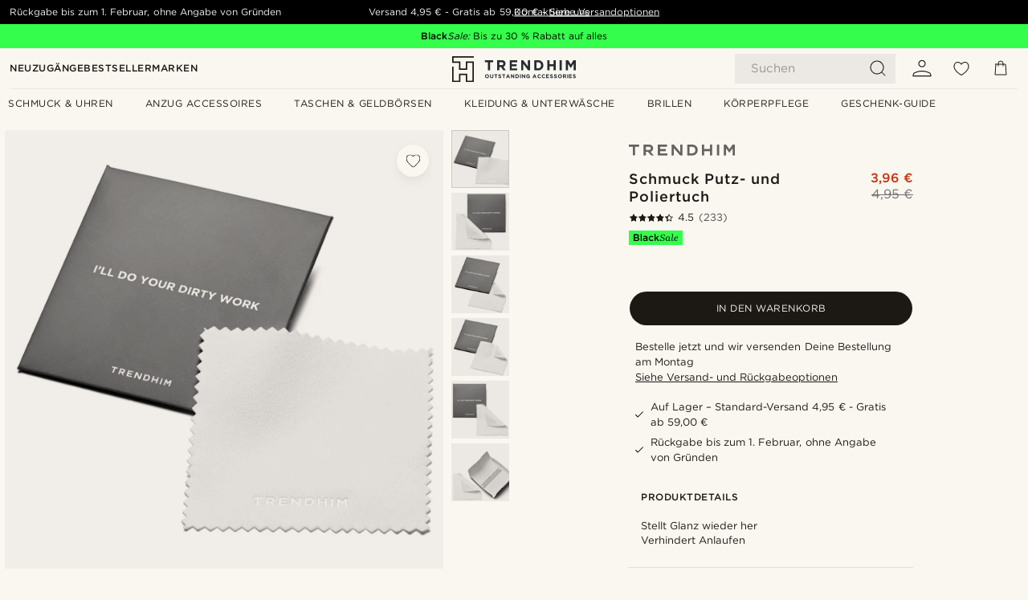

--- FILE ---
content_type: text/html; charset=utf-8
request_url: https://www.trendhim.de/schmuck-putz-und-poliertuch-p.html
body_size: 82453
content:
<!DOCTYPE html><html lang="de-DE"><head><meta charSet="utf-8" data-next-head=""/><meta content="width=device-width, initial-scale=1" name="viewport" data-next-head=""/><link href="//app.usercentrics.eu" rel="preconnect" data-next-head=""/><title data-next-head="">Schmuck Putz- und Poliertuch | Auf Lager! | Trendhim</title><meta content="Kaufen Trendhim - Schmuck Putz- und Poliertuch für nur 4,95 €. Kauf bei Trendhim ein und gib deine Sachen bis zum 1. Februar zurück. Wir sind stolz darauf, dir ein ausgezeichnetes Einkaufserlebnis zu bieten." name="description" data-next-head=""/><meta content="index, follow" name="robots" data-next-head=""/><link href="https://www.trendhim.de/schmuck-putz-und-poliertuch-p.html" rel="canonical" data-next-head=""/><meta content="Kaufen Trendhim - Schmuck Putz- und Poliertuch für nur 4,95 €. Kauf bei Trendhim ein und gib deine Sachen bis zum 1. Februar zurück. Wir sind stolz darauf, dir ein ausgezeichnetes Einkaufserlebnis zu bieten." property="og:description" data-next-head=""/><meta content="https://eu-images.contentstack.com/v3/assets/blt7dcd2cfbc90d45de/blta45b69d9eda31797/61371d1a855733734baeacac/1-1.24d10cd5f6e325bec4207f503269ec9c.jpg?format=pjpg&amp;auto=webp&amp;quality=75%2C90&amp;width=1200" property="og:image" data-next-head=""/><meta content="Trendhim" property="og:site_name" data-next-head=""/><meta content="Schmuck Putz- und Poliertuch | Auf Lager! | Trendhim" property="og:title" data-next-head=""/><meta content="products" property="og:type" data-next-head=""/><meta content="https://www.trendhim.de/schmuck-putz-und-poliertuch-p.html" property="og:url" data-next-head=""/><link href="https://www.trendhim.dk/smykkeklud-til-rengoring-og-polering-p.html" hrefLang="da-DK" rel="alternate" data-next-head=""/><link href="https://www.trendhim.cz/cistici-a-lestici-hadrik-na-sperky-p.html" hrefLang="cs-CZ" rel="alternate" data-next-head=""/><link href="https://www.trendhim.si/krpa-za-ciscenje-in-poliranje-nakita-p.html" hrefLang="sl-SI" rel="alternate" data-next-head=""/><link href="https://www.trendhim.sg/jewellery-cleaning-and-polishing-cloth-p.html" hrefLang="en-SG" rel="alternate" data-next-head=""/><link href="https://www.trendhim.ch/schmuck-putz-und-poliertuch-p.html" hrefLang="de-CH" rel="alternate" data-next-head=""/><link href="https://www.trendhim.bg/k-rpichka-za-pochistvane-i-polirane-na-bizhuta-p.html" hrefLang="bg-BG" rel="alternate" data-next-head=""/><link href="https://www.trendhim.sk/cistiaca-a-lestiaca-handricka-na-sperky-p.html" hrefLang="sk-SK" rel="alternate" data-next-head=""/><link href="https://www.trendhim.ca/jewelry-cleaning-and-polishing-cloth-p.html" hrefLang="en-CA" rel="alternate" data-next-head=""/><link href="https://www.trendhim.lt/papuosalu-valymo-ir-poliravimo-sluoste-p.html" hrefLang="lt-LT" rel="alternate" data-next-head=""/><link href="https://www.trendhim.com/es/pa-o-para-limpiar-y-pulir-joyas-p.html" hrefLang="es-US" rel="alternate" data-next-head=""/><link href="https://www.trendhim.lv/rotaslietu-tirisanas-un-pulesanas-audums-p.html" hrefLang="lv-LV" rel="alternate" data-next-head=""/><link href="https://www.trendhim.com.au/jewellery-cleaning-and-polishing-cloth-p.html" hrefLang="en-AU" rel="alternate" data-next-head=""/><link href="https://www.trendhim.co.nz/jewellery-cleaning-and-polishing-cloth-p.html" hrefLang="en-NZ" rel="alternate" data-next-head=""/><link href="https://www.trendhim.ch/fr/chiffon-de-nettoyage-et-de-lustrage-de-bijoux-p.html" hrefLang="fr-CH" rel="alternate" data-next-head=""/><link href="https://www.trendhim.ca/fr/chiffon-de-nettoyage-et-de-lustrage-de-bijoux-p.html" hrefLang="fr-CA" rel="alternate" data-next-head=""/><link href="https://www.trendhim.no/smykkerengjoring-og-poleringsklut-p.html" hrefLang="nb-NO" rel="alternate" data-next-head=""/><link href="https://www.trendhim.be/sieradenreinigings-en-polijstdoek-p.html" hrefLang="nl-BE" rel="alternate" data-next-head=""/><link href="https://www.trendhim.be/fr/chiffon-de-nettoyage-et-de-lustrage-de-bijoux-p.html" hrefLang="fr-BE" rel="alternate" data-next-head=""/><link href="https://www.trendhim.ie/jewellery-cleaning-and-polishing-cloth-p.html" hrefLang="en-IE" rel="alternate" data-next-head=""/><link href="https://www.trendhim.hu/ekszer-tisztito-es-polirozokendo-p.html" hrefLang="hu-HU" rel="alternate" data-next-head=""/><link href="https://www.trendhim.pt/pano-de-limpeza-e-polimento-de-joias-p.html" hrefLang="pt-PT" rel="alternate" data-next-head=""/><link href="https://www.trendhim.se/rengorings-och-poleringstrasa-for-smycken-p.html" hrefLang="sv-SE" rel="alternate" data-next-head=""/><link href="https://www.trendhim.at/schmuck-putz-und-poliertuch-p.html" hrefLang="de-AT" rel="alternate" data-next-head=""/><link href="https://www.trendhim.gr/pani-katharismoy-kai-gyalismatos-kosmimaton-p.html" hrefLang="el-GR" rel="alternate" data-next-head=""/><link href="https://www.trendhim.es/pa-o-para-limpiar-y-pulir-joyas-p.html" hrefLang="es-ES" rel="alternate" data-next-head=""/><link href="https://www.trendhim.ro/panza-de-cura-at-i-lustruit-bijuteriile-p.html" hrefLang="ro-RO" rel="alternate" data-next-head=""/><link href="https://www.trendhim.de/schmuck-putz-und-poliertuch-p.html" hrefLang="de-DE" rel="alternate" data-next-head=""/><link href="https://www.trendhim.fr/chiffon-de-nettoyage-et-de-lustrage-de-bijoux-p.html" hrefLang="fr-FR" rel="alternate" data-next-head=""/><link href="https://www.trendhim.it/panno-per-la-pulizia-e-la-lucidatura-dei-gioielli-p.html" hrefLang="it-IT" rel="alternate" data-next-head=""/><link href="https://www.trendhim.fi/korujen-puhdistus-ja-kiillotusliina-p.html" hrefLang="fi-FI" rel="alternate" data-next-head=""/><link href="https://www.trendhim.com/jewelry-cleaning-and-polishing-cloth-p.html" hrefLang="en-US" rel="alternate" data-next-head=""/><link href="https://www.trendhim.hr/krpa-za-ciscenje-i-poliranje-nakita-p.html" hrefLang="hr-HR" rel="alternate" data-next-head=""/><link href="https://www.trendhim.co.uk/jewellery-cleaning-and-polishing-cloth-p.html" hrefLang="en-GB" rel="alternate" data-next-head=""/><link href="https://www.trendhim.pl/sciereczka-do-czyszczenia-i-polerowania-bizuterii-p.html" hrefLang="pl-PL" rel="alternate" data-next-head=""/><link href="https://www.trendhim.ee/ehete-puhastus-ja-poleerimisriie-p.html" hrefLang="et-EE" rel="alternate" data-next-head=""/><link href="https://www.trendhim.nl/sieradenreinigings-en-polijstdoek-p.html" hrefLang="nl-NL" rel="alternate" data-next-head=""/><link href="https://connect.facebook.net" rel="preconnect"/><link href="https://eu-images.contentstack.com" rel="preconnect"/><link href="https://googleads.g.doubleclick.net" rel="preconnect"/><link href="https://www.google.com" rel="preconnect"/><link href="https://www.google.dk" rel="preconnect"/><link href="https://www.googleadservices.com" rel="preconnect"/><link href="https://player.vimeo.com" rel="preconnect"/><link href="https://api2.amplitude.com" rel="preconnect"/><link href="https://eu-images.contentstack.com/v3/assets/blt7dcd2cfbc90d45de/bltebd2e677db91977b/68cbaa3ba06b0d01e5345b8a/favicon-16x16.png" rel="icon" sizes="16x16" type="image/png"/><link href="https://eu-images.contentstack.com/v3/assets/blt7dcd2cfbc90d45de/blt2b20f0d31bd75b2d/68cbaa3ba500fb23df8a0b0f/favicon-32x32.png" rel="icon" sizes="32x32" type="image/png"/><link href="https://eu-images.contentstack.com/v3/assets/blt7dcd2cfbc90d45de/blt5bab4510fa326b7c/68cbaa3b8424f7664270b1cf/favicon-96x96.png" rel="icon" sizes="96x96" type="image/png"/><link href="https://eu-images.contentstack.com/v3/assets/blt7dcd2cfbc90d45de/blt1ea1cfa791ffca2f/68cbaa3b4b81d3fed43426d9/apple-touch-icon.png" rel="apple-touch-icon" sizes="180x180"/><link href="https://eu-images.contentstack.com/v3/assets/blt7dcd2cfbc90d45de/blt886161eca2c1dcfb/68cbaa3bb798f803c7af4ff0/web-app-manifest-192x192.png" rel="icon" sizes="192x192"/><link data-next-font="size-adjust" rel="preconnect" href="/" crossorigin="anonymous"/><link rel="preload" href="/_next/static/css/c9aaa8d7cf44648c.css" as="style"/><link rel="preload" href="/_next/static/css/1ee13dbceaee937d.css" as="style"/><link rel="preload" href="/_next/static/css/a0c521b382f41837.css" as="style"/><link rel="preload" href="/_next/static/css/a8b2b82f4bf87e9c.css" as="style"/><link rel="preload" href="/_next/static/css/a321c0c5eba1f3b8.css" as="style"/><link rel="preload" href="/_next/static/css/b6969c58631443fd.css" as="style"/><link rel="preload" href="/_next/static/css/8ec4dfbdb8a24dfc.css" as="style"/><link rel="preload" href="/_next/static/css/8e0f9c17a0f743b9.css" as="style"/><link rel="preload" href="/_next/static/css/7c32f44432407c47.css" as="style"/><link rel="preload" href="/_next/static/css/70770c1009bd493d.css" as="style"/><link rel="preload" href="/_next/static/css/4f6307f34fc24e0e.css" as="style"/><link rel="preload" href="/_next/static/css/216b36859fc423f7.css" as="style"/><link rel="preload" href="/_next/static/css/30005812f55f8054.css" as="style"/><link as="font" crossorigin="anonymous" href="/static/fonts/gotham-basic/normal.woff" type="font/woff" data-next-head=""/><link as="font" crossorigin="anonymous" href="/static/fonts/gotham-basic/bold.woff" type="font/woff" data-next-head=""/><script type="text/javascript">dataLayer = [];</script><script type="text/javascript" data-next-head="">dataLayer.push({"HotjarSiteID":70023,"country":"DE","currencyRates":{"DKK":7.460823,"EUR":1,"USD":1.116439},"localCurrencyKey":"EUR","storeId":"7"});</script><script type="text/javascript" data-next-head="">dataLayer.push({"contentIds":"23668","pageType":"product","type":"product"});</script><script type="text/javascript" data-next-head="">
(function(w,d,s,l,i){w[l]=w[l]||[];w[l].push({'gtm.start':
new Date().getTime(),event:'gtm.js'});var f=d.getElementsByTagName(s)[0],
j=d.createElement(s),dl=l!='dataLayer'?'&l='+l:'';j.async=true;j.src=
'https://www.googletagmanager.com/gtm.js?id='+i+dl;f.parentNode.insertBefore(j,f);
})(window,document,'script','dataLayer','GTM-T9DSHJZ');
</script><script type="text/javascript" data-next-head="">
  (function() {
    function getCookie(c_name) {
      if (document.cookie.length > 0) {
        c_start = document.cookie.indexOf(c_name + "=");
        if (c_start != -1) {
          c_start = c_start + c_name.length + 1;
          c_end = document.cookie.indexOf(";", c_start);
          if (c_end == -1) c_end = document.cookie.length;
          return unescape(document.cookie.substring(c_start, c_end));
        }
      }
      return "";
    }
  
    var _user_id = '';
    var _session_id = getCookie('th_uid');
  
    var _sift = window._sift = window._sift || [];
    _sift.push(['_setAccount', '6d960fa9ea']);
    _sift.push(['_setUserId', _user_id]);
    _sift.push(['_setSessionId', _session_id]);
    _sift.push(['_trackPageview']);

    function ls() {
      var e = document.createElement('script');
      e.src = 'https://cdn.sift.com/s.js';
      document.body.appendChild(e);
    }
    if (window.attachEvent) {
      window.attachEvent('onload', ls);
    } else {
      window.addEventListener('load', ls, false);
    }
  })();
</script><svg aria-hidden="true" style="display:none" xmlns="http://www.w3.org/2000/svg"><symbol id="heart-filled" viewBox="0 0 512 473.13"><path d="M471.9 39c-24.5-25.14-59.3-39-98.1-39C321 0 280.3 23 256 66.53 231.7 23 191 0 138.2 0 99.4 0 64.6 13.86 40.1 39 14.2 65.61.5 104 .5 149.89c0 54 41.4 123.55 123 206.62a1296.29 1296.29 0 0 0 119.8 106.92l12.7 9.7 12.7-9.8a1264 1264 0 0 0 119.8-106.91c81.6-83.08 123-152.57 123-206.63 0-45.79-13.7-84.18-39.6-110.79z"></path></symbol><symbol id="heart" viewBox="0 0 512 473.13"><path d="M471.89 39c-24.45-25.14-59.3-39-98.12-39C321 0 280.26 23 256 66.49 231.74 23 191 0 138.23 0 99.41 0 64.56 13.84 40.11 39 14.2 65.62.5 104 .5 149.88c0 54 41.37 123.5 123 206.59a1269.13 1269.13 0 0 0 119.81 106.9l12.69 9.76 12.74-9.76a1269.13 1269.13 0 0 0 119.81-106.9c81.58-83.09 123-152.6 123-206.59 0-45.91-13.7-84.26-39.61-110.9zm-112.6 292.37c-41.24 42-83 77-103.29 93.48-20.34-16.46-62.05-51.44-103.29-93.48C79.25 256.49 40.42 193.73 40.42 149.88c0-69.7 37.48-113 97.81-113 37 0 64.52 15.33 81.74 45.57 12.88 22.62 15.69 46 16.07 49.74v2.46H276v-2.45c.38-3.71 3.19-27.12 16.07-49.74 17.22-30.23 44.72-45.57 81.74-45.57 60.33 0 97.81 43.29 97.81 113 0 43.85-38.83 106.61-112.29 181.49z"></path></symbol></svg><script type="text/javascript">
  if(!window.HTMLPictureElement || !('sizes' in document.createElement('img'))){
    document.createElement('picture');
    //generating the config array
    window.picturefillCFG = window.picturefillCFG || [];
    picturefillCFG.push([ "algorithm", "saveData" ]);

    var head = document.getElementsByTagName('head')[0];
    var js = document.createElement('script');
    js.src = '/static/js/picturefill.min.js';
    head.appendChild(js);
  }
</script><script type="text/javascript">
    var userAgent = window.navigator.userAgent
    var isSafari = userAgent.includes('Safari/')
    var requirePoly = userAgent.includes('Version/12') || userAgent.includes('Version/13') || userAgent.includes('Version/14')
    if(isSafari && requirePoly){
      var head = document.getElementsByTagName('head')[0];
      var js = document.createElement('script');
      js.src = '/static/js/smoothScrollFill.min.js';
      head.appendChild(js);
    }
</script><script type="text/javascript">
    var userAgent = window.navigator.userAgent
    var isSafari = userAgent.includes('Safari/')
    var requirePoly = userAgent.includes('Version/12') || userAgent.includes('Version/13') || userAgent.includes('Version/14')
    if(isSafari && requirePoly && typeof window !== 'undefined'){
      var head = document.getElementsByTagName('head')[0];
      var js = document.createElement('script');
      js.src = '/static/js/dialog-polyfill.min.js';
      head.appendChild(js);
      var css = document.createElement('link');
      css.src = '/static/styles/dialog-polyfill.css';
      css.type = 'text/css';
      css.rel = 'stylesheet';
      head.appendChild(css);
    }
</script><link rel="stylesheet" href="/_next/static/css/c9aaa8d7cf44648c.css" data-n-g=""/><link rel="stylesheet" href="/_next/static/css/1ee13dbceaee937d.css" data-n-p=""/><link rel="stylesheet" href="/_next/static/css/a0c521b382f41837.css" data-n-p=""/><link rel="stylesheet" href="/_next/static/css/a8b2b82f4bf87e9c.css" data-n-p=""/><link rel="stylesheet" href="/_next/static/css/a321c0c5eba1f3b8.css" data-n-p=""/><link rel="stylesheet" href="/_next/static/css/b6969c58631443fd.css"/><link rel="stylesheet" href="/_next/static/css/8ec4dfbdb8a24dfc.css"/><link rel="stylesheet" href="/_next/static/css/8e0f9c17a0f743b9.css"/><link rel="stylesheet" href="/_next/static/css/7c32f44432407c47.css"/><link rel="stylesheet" href="/_next/static/css/70770c1009bd493d.css"/><link rel="stylesheet" href="/_next/static/css/4f6307f34fc24e0e.css"/><link rel="stylesheet" href="/_next/static/css/216b36859fc423f7.css"/><link rel="stylesheet" href="/_next/static/css/30005812f55f8054.css"/><noscript data-n-css=""></noscript><script defer="" noModule="" src="/_next/static/chunks/polyfills-42372ed130431b0a.js"></script><script defer="" src="/_next/static/chunks/1956.c6eb69de45d07904.js"></script><script defer="" src="/_next/static/chunks/8959.10a4f7c625038729.js"></script><script defer="" src="/_next/static/chunks/3898.4012b546993b07c7.js"></script><script defer="" src="/_next/static/chunks/5400.c3ee1643af33ebe7.js"></script><script defer="" src="/_next/static/chunks/2979.1a203aad25724fa0.js"></script><script defer="" src="/_next/static/chunks/819.14add98e4af1af36.js"></script><script src="/_next/static/chunks/webpack-bde77035279550d9.js" defer=""></script><script src="/_next/static/chunks/framework-5b4636bd5207baa9.js" defer=""></script><script src="/_next/static/chunks/main-c4236095eecd1d90.js" defer=""></script><script src="/_next/static/chunks/pages/_app-3b6c59308e88b29a.js" defer=""></script><script src="/_next/static/chunks/6922-2a09d48a1a84f2fb.js" defer=""></script><script src="/_next/static/chunks/4698-cfb11e7f64992645.js" defer=""></script><script src="/_next/static/chunks/6563-1c0adda892e6be0a.js" defer=""></script><script src="/_next/static/chunks/4008-3fc2e4664bf7b54e.js" defer=""></script><script src="/_next/static/chunks/2709-bd5f3fb3d7f7e29f.js" defer=""></script><script src="/_next/static/chunks/6065-e81674e0dde7cf2c.js" defer=""></script><script src="/_next/static/chunks/1065-e23a1dec2f1f05d4.js" defer=""></script><script src="/_next/static/chunks/pages/products/%5B...slug%5D-c41bc88dce0eb3f4.js" defer=""></script><script src="/_next/static/GTscKFQcvt6Ltwr3RqqX4/_buildManifest.js" defer=""></script><script src="/_next/static/GTscKFQcvt6Ltwr3RqqX4/_ssgManifest.js" defer=""></script></head><body class="preload"><noscript>
<iframe src="https://www.googletagmanager.com/ns.html?id=GTM-T9DSHJZ"
height="0" width="0" style="display:none;visibility:hidden"></iframe>
</noscript><link rel="preload" as="image" imageSrcSet="https://eu-images.contentstack.com/v3/assets/blt7dcd2cfbc90d45de/blt59296545a01439bf/trendhim-logo-with-text-v2.svg?format=pjpg&amp;auto=webp&amp;quality=75%2C90&amp;width=140, https://eu-images.contentstack.com/v3/assets/blt7dcd2cfbc90d45de/blt59296545a01439bf/trendhim-logo-with-text-v2.svg?format=pjpg&amp;auto=webp&amp;quality=75%2C90&amp;width=280 2x"/><link rel="preload" as="image" imageSrcSet="https://eu-images.contentstack.com/v3/assets/blt7dcd2cfbc90d45de/blta45b69d9eda31797/61371d1a855733734baeacac/1-1.24d10cd5f6e325bec4207f503269ec9c.jpg?format=pjpg&amp;auto=webp&amp;quality=75%2C90&amp;width=16 16w, https://eu-images.contentstack.com/v3/assets/blt7dcd2cfbc90d45de/blta45b69d9eda31797/61371d1a855733734baeacac/1-1.24d10cd5f6e325bec4207f503269ec9c.jpg?format=pjpg&amp;auto=webp&amp;quality=75%2C90&amp;width=32 32w, https://eu-images.contentstack.com/v3/assets/blt7dcd2cfbc90d45de/blta45b69d9eda31797/61371d1a855733734baeacac/1-1.24d10cd5f6e325bec4207f503269ec9c.jpg?format=pjpg&amp;auto=webp&amp;quality=75%2C90&amp;width=48 48w, https://eu-images.contentstack.com/v3/assets/blt7dcd2cfbc90d45de/blta45b69d9eda31797/61371d1a855733734baeacac/1-1.24d10cd5f6e325bec4207f503269ec9c.jpg?format=pjpg&amp;auto=webp&amp;quality=75%2C90&amp;width=64 64w, https://eu-images.contentstack.com/v3/assets/blt7dcd2cfbc90d45de/blta45b69d9eda31797/61371d1a855733734baeacac/1-1.24d10cd5f6e325bec4207f503269ec9c.jpg?format=pjpg&amp;auto=webp&amp;quality=75%2C90&amp;width=96 96w, https://eu-images.contentstack.com/v3/assets/blt7dcd2cfbc90d45de/blta45b69d9eda31797/61371d1a855733734baeacac/1-1.24d10cd5f6e325bec4207f503269ec9c.jpg?format=pjpg&amp;auto=webp&amp;quality=75%2C90&amp;width=128 128w, https://eu-images.contentstack.com/v3/assets/blt7dcd2cfbc90d45de/blta45b69d9eda31797/61371d1a855733734baeacac/1-1.24d10cd5f6e325bec4207f503269ec9c.jpg?format=pjpg&amp;auto=webp&amp;quality=75%2C90&amp;width=256 256w, https://eu-images.contentstack.com/v3/assets/blt7dcd2cfbc90d45de/blta45b69d9eda31797/61371d1a855733734baeacac/1-1.24d10cd5f6e325bec4207f503269ec9c.jpg?format=pjpg&amp;auto=webp&amp;quality=75%2C90&amp;width=384 384w, https://eu-images.contentstack.com/v3/assets/blt7dcd2cfbc90d45de/blta45b69d9eda31797/61371d1a855733734baeacac/1-1.24d10cd5f6e325bec4207f503269ec9c.jpg?format=pjpg&amp;auto=webp&amp;quality=75%2C90&amp;width=640 640w, https://eu-images.contentstack.com/v3/assets/blt7dcd2cfbc90d45de/blta45b69d9eda31797/61371d1a855733734baeacac/1-1.24d10cd5f6e325bec4207f503269ec9c.jpg?format=pjpg&amp;auto=webp&amp;quality=75%2C90&amp;width=750 750w, https://eu-images.contentstack.com/v3/assets/blt7dcd2cfbc90d45de/blta45b69d9eda31797/61371d1a855733734baeacac/1-1.24d10cd5f6e325bec4207f503269ec9c.jpg?format=pjpg&amp;auto=webp&amp;quality=75%2C90&amp;width=828 828w, https://eu-images.contentstack.com/v3/assets/blt7dcd2cfbc90d45de/blta45b69d9eda31797/61371d1a855733734baeacac/1-1.24d10cd5f6e325bec4207f503269ec9c.jpg?format=pjpg&amp;auto=webp&amp;quality=75%2C90&amp;width=1080 1080w, https://eu-images.contentstack.com/v3/assets/blt7dcd2cfbc90d45de/blta45b69d9eda31797/61371d1a855733734baeacac/1-1.24d10cd5f6e325bec4207f503269ec9c.jpg?format=pjpg&amp;auto=webp&amp;quality=75%2C90&amp;width=1200 1200w, https://eu-images.contentstack.com/v3/assets/blt7dcd2cfbc90d45de/blta45b69d9eda31797/61371d1a855733734baeacac/1-1.24d10cd5f6e325bec4207f503269ec9c.jpg?format=pjpg&amp;auto=webp&amp;quality=75%2C90&amp;width=1920 1920w, https://eu-images.contentstack.com/v3/assets/blt7dcd2cfbc90d45de/blta45b69d9eda31797/61371d1a855733734baeacac/1-1.24d10cd5f6e325bec4207f503269ec9c.jpg?format=pjpg&amp;auto=webp&amp;quality=75%2C90&amp;width=2048 2048w, https://eu-images.contentstack.com/v3/assets/blt7dcd2cfbc90d45de/blta45b69d9eda31797/61371d1a855733734baeacac/1-1.24d10cd5f6e325bec4207f503269ec9c.jpg?format=pjpg&amp;auto=webp&amp;quality=75%2C90&amp;width=3840 3840w" imageSizes="(min-width: 0px) 535px, (min-width: 900px) 445px, (min-width: 1024px) 590px, 590px"/><link rel="preload" as="image" href="https://eu-images.contentstack.com/v3/assets/blt7dcd2cfbc90d45de/bltfba0623cc86c785c/62155a00bd2df46ae1c0e393/brand-logo-287.svg"/><link rel="preload" as="image" imageSrcSet="https://eu-images.contentstack.com/v3/assets/blt7dcd2cfbc90d45de/blta45b69d9eda31797/61371d1a855733734baeacac/1-1.24d10cd5f6e325bec4207f503269ec9c.jpg?format=pjpg&amp;auto=webp&amp;quality=75%2C90&amp;width=16 16w, https://eu-images.contentstack.com/v3/assets/blt7dcd2cfbc90d45de/blta45b69d9eda31797/61371d1a855733734baeacac/1-1.24d10cd5f6e325bec4207f503269ec9c.jpg?format=pjpg&amp;auto=webp&amp;quality=75%2C90&amp;width=32 32w, https://eu-images.contentstack.com/v3/assets/blt7dcd2cfbc90d45de/blta45b69d9eda31797/61371d1a855733734baeacac/1-1.24d10cd5f6e325bec4207f503269ec9c.jpg?format=pjpg&amp;auto=webp&amp;quality=75%2C90&amp;width=48 48w, https://eu-images.contentstack.com/v3/assets/blt7dcd2cfbc90d45de/blta45b69d9eda31797/61371d1a855733734baeacac/1-1.24d10cd5f6e325bec4207f503269ec9c.jpg?format=pjpg&amp;auto=webp&amp;quality=75%2C90&amp;width=64 64w, https://eu-images.contentstack.com/v3/assets/blt7dcd2cfbc90d45de/blta45b69d9eda31797/61371d1a855733734baeacac/1-1.24d10cd5f6e325bec4207f503269ec9c.jpg?format=pjpg&amp;auto=webp&amp;quality=75%2C90&amp;width=96 96w, https://eu-images.contentstack.com/v3/assets/blt7dcd2cfbc90d45de/blta45b69d9eda31797/61371d1a855733734baeacac/1-1.24d10cd5f6e325bec4207f503269ec9c.jpg?format=pjpg&amp;auto=webp&amp;quality=75%2C90&amp;width=128 128w, https://eu-images.contentstack.com/v3/assets/blt7dcd2cfbc90d45de/blta45b69d9eda31797/61371d1a855733734baeacac/1-1.24d10cd5f6e325bec4207f503269ec9c.jpg?format=pjpg&amp;auto=webp&amp;quality=75%2C90&amp;width=256 256w, https://eu-images.contentstack.com/v3/assets/blt7dcd2cfbc90d45de/blta45b69d9eda31797/61371d1a855733734baeacac/1-1.24d10cd5f6e325bec4207f503269ec9c.jpg?format=pjpg&amp;auto=webp&amp;quality=75%2C90&amp;width=384 384w, https://eu-images.contentstack.com/v3/assets/blt7dcd2cfbc90d45de/blta45b69d9eda31797/61371d1a855733734baeacac/1-1.24d10cd5f6e325bec4207f503269ec9c.jpg?format=pjpg&amp;auto=webp&amp;quality=75%2C90&amp;width=640 640w, https://eu-images.contentstack.com/v3/assets/blt7dcd2cfbc90d45de/blta45b69d9eda31797/61371d1a855733734baeacac/1-1.24d10cd5f6e325bec4207f503269ec9c.jpg?format=pjpg&amp;auto=webp&amp;quality=75%2C90&amp;width=750 750w, https://eu-images.contentstack.com/v3/assets/blt7dcd2cfbc90d45de/blta45b69d9eda31797/61371d1a855733734baeacac/1-1.24d10cd5f6e325bec4207f503269ec9c.jpg?format=pjpg&amp;auto=webp&amp;quality=75%2C90&amp;width=828 828w, https://eu-images.contentstack.com/v3/assets/blt7dcd2cfbc90d45de/blta45b69d9eda31797/61371d1a855733734baeacac/1-1.24d10cd5f6e325bec4207f503269ec9c.jpg?format=pjpg&amp;auto=webp&amp;quality=75%2C90&amp;width=1080 1080w, https://eu-images.contentstack.com/v3/assets/blt7dcd2cfbc90d45de/blta45b69d9eda31797/61371d1a855733734baeacac/1-1.24d10cd5f6e325bec4207f503269ec9c.jpg?format=pjpg&amp;auto=webp&amp;quality=75%2C90&amp;width=1200 1200w, https://eu-images.contentstack.com/v3/assets/blt7dcd2cfbc90d45de/blta45b69d9eda31797/61371d1a855733734baeacac/1-1.24d10cd5f6e325bec4207f503269ec9c.jpg?format=pjpg&amp;auto=webp&amp;quality=75%2C90&amp;width=1920 1920w, https://eu-images.contentstack.com/v3/assets/blt7dcd2cfbc90d45de/blta45b69d9eda31797/61371d1a855733734baeacac/1-1.24d10cd5f6e325bec4207f503269ec9c.jpg?format=pjpg&amp;auto=webp&amp;quality=75%2C90&amp;width=2048 2048w, https://eu-images.contentstack.com/v3/assets/blt7dcd2cfbc90d45de/blta45b69d9eda31797/61371d1a855733734baeacac/1-1.24d10cd5f6e325bec4207f503269ec9c.jpg?format=pjpg&amp;auto=webp&amp;quality=75%2C90&amp;width=3840 3840w" imageSizes="72px"/><link rel="preload" as="image" imageSrcSet="https://eu-images.contentstack.com/v3/assets/blt7dcd2cfbc90d45de/blt110737935e7fb2df/61371d1ecf431c766e14d892/1-5.c8b373c13c372ab2f7fb0a3c7eb4c3c5.jpg?format=pjpg&amp;auto=webp&amp;quality=75%2C90&amp;width=16 16w, https://eu-images.contentstack.com/v3/assets/blt7dcd2cfbc90d45de/blt110737935e7fb2df/61371d1ecf431c766e14d892/1-5.c8b373c13c372ab2f7fb0a3c7eb4c3c5.jpg?format=pjpg&amp;auto=webp&amp;quality=75%2C90&amp;width=32 32w, https://eu-images.contentstack.com/v3/assets/blt7dcd2cfbc90d45de/blt110737935e7fb2df/61371d1ecf431c766e14d892/1-5.c8b373c13c372ab2f7fb0a3c7eb4c3c5.jpg?format=pjpg&amp;auto=webp&amp;quality=75%2C90&amp;width=48 48w, https://eu-images.contentstack.com/v3/assets/blt7dcd2cfbc90d45de/blt110737935e7fb2df/61371d1ecf431c766e14d892/1-5.c8b373c13c372ab2f7fb0a3c7eb4c3c5.jpg?format=pjpg&amp;auto=webp&amp;quality=75%2C90&amp;width=64 64w, https://eu-images.contentstack.com/v3/assets/blt7dcd2cfbc90d45de/blt110737935e7fb2df/61371d1ecf431c766e14d892/1-5.c8b373c13c372ab2f7fb0a3c7eb4c3c5.jpg?format=pjpg&amp;auto=webp&amp;quality=75%2C90&amp;width=96 96w, https://eu-images.contentstack.com/v3/assets/blt7dcd2cfbc90d45de/blt110737935e7fb2df/61371d1ecf431c766e14d892/1-5.c8b373c13c372ab2f7fb0a3c7eb4c3c5.jpg?format=pjpg&amp;auto=webp&amp;quality=75%2C90&amp;width=128 128w, https://eu-images.contentstack.com/v3/assets/blt7dcd2cfbc90d45de/blt110737935e7fb2df/61371d1ecf431c766e14d892/1-5.c8b373c13c372ab2f7fb0a3c7eb4c3c5.jpg?format=pjpg&amp;auto=webp&amp;quality=75%2C90&amp;width=256 256w, https://eu-images.contentstack.com/v3/assets/blt7dcd2cfbc90d45de/blt110737935e7fb2df/61371d1ecf431c766e14d892/1-5.c8b373c13c372ab2f7fb0a3c7eb4c3c5.jpg?format=pjpg&amp;auto=webp&amp;quality=75%2C90&amp;width=384 384w, https://eu-images.contentstack.com/v3/assets/blt7dcd2cfbc90d45de/blt110737935e7fb2df/61371d1ecf431c766e14d892/1-5.c8b373c13c372ab2f7fb0a3c7eb4c3c5.jpg?format=pjpg&amp;auto=webp&amp;quality=75%2C90&amp;width=640 640w, https://eu-images.contentstack.com/v3/assets/blt7dcd2cfbc90d45de/blt110737935e7fb2df/61371d1ecf431c766e14d892/1-5.c8b373c13c372ab2f7fb0a3c7eb4c3c5.jpg?format=pjpg&amp;auto=webp&amp;quality=75%2C90&amp;width=750 750w, https://eu-images.contentstack.com/v3/assets/blt7dcd2cfbc90d45de/blt110737935e7fb2df/61371d1ecf431c766e14d892/1-5.c8b373c13c372ab2f7fb0a3c7eb4c3c5.jpg?format=pjpg&amp;auto=webp&amp;quality=75%2C90&amp;width=828 828w, https://eu-images.contentstack.com/v3/assets/blt7dcd2cfbc90d45de/blt110737935e7fb2df/61371d1ecf431c766e14d892/1-5.c8b373c13c372ab2f7fb0a3c7eb4c3c5.jpg?format=pjpg&amp;auto=webp&amp;quality=75%2C90&amp;width=1080 1080w, https://eu-images.contentstack.com/v3/assets/blt7dcd2cfbc90d45de/blt110737935e7fb2df/61371d1ecf431c766e14d892/1-5.c8b373c13c372ab2f7fb0a3c7eb4c3c5.jpg?format=pjpg&amp;auto=webp&amp;quality=75%2C90&amp;width=1200 1200w, https://eu-images.contentstack.com/v3/assets/blt7dcd2cfbc90d45de/blt110737935e7fb2df/61371d1ecf431c766e14d892/1-5.c8b373c13c372ab2f7fb0a3c7eb4c3c5.jpg?format=pjpg&amp;auto=webp&amp;quality=75%2C90&amp;width=1920 1920w, https://eu-images.contentstack.com/v3/assets/blt7dcd2cfbc90d45de/blt110737935e7fb2df/61371d1ecf431c766e14d892/1-5.c8b373c13c372ab2f7fb0a3c7eb4c3c5.jpg?format=pjpg&amp;auto=webp&amp;quality=75%2C90&amp;width=2048 2048w, https://eu-images.contentstack.com/v3/assets/blt7dcd2cfbc90d45de/blt110737935e7fb2df/61371d1ecf431c766e14d892/1-5.c8b373c13c372ab2f7fb0a3c7eb4c3c5.jpg?format=pjpg&amp;auto=webp&amp;quality=75%2C90&amp;width=3840 3840w" imageSizes="72px"/><link rel="preload" as="image" imageSrcSet="https://eu-images.contentstack.com/v3/assets/blt7dcd2cfbc90d45de/bltc1b134327aa721ba/61371d20319fa92131532d8c/1-2.1510439b0925372336e5a61adcbf1bba.jpg?format=pjpg&amp;auto=webp&amp;quality=75%2C90&amp;width=16 16w, https://eu-images.contentstack.com/v3/assets/blt7dcd2cfbc90d45de/bltc1b134327aa721ba/61371d20319fa92131532d8c/1-2.1510439b0925372336e5a61adcbf1bba.jpg?format=pjpg&amp;auto=webp&amp;quality=75%2C90&amp;width=32 32w, https://eu-images.contentstack.com/v3/assets/blt7dcd2cfbc90d45de/bltc1b134327aa721ba/61371d20319fa92131532d8c/1-2.1510439b0925372336e5a61adcbf1bba.jpg?format=pjpg&amp;auto=webp&amp;quality=75%2C90&amp;width=48 48w, https://eu-images.contentstack.com/v3/assets/blt7dcd2cfbc90d45de/bltc1b134327aa721ba/61371d20319fa92131532d8c/1-2.1510439b0925372336e5a61adcbf1bba.jpg?format=pjpg&amp;auto=webp&amp;quality=75%2C90&amp;width=64 64w, https://eu-images.contentstack.com/v3/assets/blt7dcd2cfbc90d45de/bltc1b134327aa721ba/61371d20319fa92131532d8c/1-2.1510439b0925372336e5a61adcbf1bba.jpg?format=pjpg&amp;auto=webp&amp;quality=75%2C90&amp;width=96 96w, https://eu-images.contentstack.com/v3/assets/blt7dcd2cfbc90d45de/bltc1b134327aa721ba/61371d20319fa92131532d8c/1-2.1510439b0925372336e5a61adcbf1bba.jpg?format=pjpg&amp;auto=webp&amp;quality=75%2C90&amp;width=128 128w, https://eu-images.contentstack.com/v3/assets/blt7dcd2cfbc90d45de/bltc1b134327aa721ba/61371d20319fa92131532d8c/1-2.1510439b0925372336e5a61adcbf1bba.jpg?format=pjpg&amp;auto=webp&amp;quality=75%2C90&amp;width=256 256w, https://eu-images.contentstack.com/v3/assets/blt7dcd2cfbc90d45de/bltc1b134327aa721ba/61371d20319fa92131532d8c/1-2.1510439b0925372336e5a61adcbf1bba.jpg?format=pjpg&amp;auto=webp&amp;quality=75%2C90&amp;width=384 384w, https://eu-images.contentstack.com/v3/assets/blt7dcd2cfbc90d45de/bltc1b134327aa721ba/61371d20319fa92131532d8c/1-2.1510439b0925372336e5a61adcbf1bba.jpg?format=pjpg&amp;auto=webp&amp;quality=75%2C90&amp;width=640 640w, https://eu-images.contentstack.com/v3/assets/blt7dcd2cfbc90d45de/bltc1b134327aa721ba/61371d20319fa92131532d8c/1-2.1510439b0925372336e5a61adcbf1bba.jpg?format=pjpg&amp;auto=webp&amp;quality=75%2C90&amp;width=750 750w, https://eu-images.contentstack.com/v3/assets/blt7dcd2cfbc90d45de/bltc1b134327aa721ba/61371d20319fa92131532d8c/1-2.1510439b0925372336e5a61adcbf1bba.jpg?format=pjpg&amp;auto=webp&amp;quality=75%2C90&amp;width=828 828w, https://eu-images.contentstack.com/v3/assets/blt7dcd2cfbc90d45de/bltc1b134327aa721ba/61371d20319fa92131532d8c/1-2.1510439b0925372336e5a61adcbf1bba.jpg?format=pjpg&amp;auto=webp&amp;quality=75%2C90&amp;width=1080 1080w, https://eu-images.contentstack.com/v3/assets/blt7dcd2cfbc90d45de/bltc1b134327aa721ba/61371d20319fa92131532d8c/1-2.1510439b0925372336e5a61adcbf1bba.jpg?format=pjpg&amp;auto=webp&amp;quality=75%2C90&amp;width=1200 1200w, https://eu-images.contentstack.com/v3/assets/blt7dcd2cfbc90d45de/bltc1b134327aa721ba/61371d20319fa92131532d8c/1-2.1510439b0925372336e5a61adcbf1bba.jpg?format=pjpg&amp;auto=webp&amp;quality=75%2C90&amp;width=1920 1920w, https://eu-images.contentstack.com/v3/assets/blt7dcd2cfbc90d45de/bltc1b134327aa721ba/61371d20319fa92131532d8c/1-2.1510439b0925372336e5a61adcbf1bba.jpg?format=pjpg&amp;auto=webp&amp;quality=75%2C90&amp;width=2048 2048w, https://eu-images.contentstack.com/v3/assets/blt7dcd2cfbc90d45de/bltc1b134327aa721ba/61371d20319fa92131532d8c/1-2.1510439b0925372336e5a61adcbf1bba.jpg?format=pjpg&amp;auto=webp&amp;quality=75%2C90&amp;width=3840 3840w" imageSizes="72px"/><link rel="preload" as="image" imageSrcSet="https://eu-images.contentstack.com/v3/assets/blt7dcd2cfbc90d45de/bltcdd3ee72df74c694/61371d2276238622f20076bd/1-3.3ea0f1d4366782617ce2256bf5438cc9.jpg?format=pjpg&amp;auto=webp&amp;quality=75%2C90&amp;width=16 16w, https://eu-images.contentstack.com/v3/assets/blt7dcd2cfbc90d45de/bltcdd3ee72df74c694/61371d2276238622f20076bd/1-3.3ea0f1d4366782617ce2256bf5438cc9.jpg?format=pjpg&amp;auto=webp&amp;quality=75%2C90&amp;width=32 32w, https://eu-images.contentstack.com/v3/assets/blt7dcd2cfbc90d45de/bltcdd3ee72df74c694/61371d2276238622f20076bd/1-3.3ea0f1d4366782617ce2256bf5438cc9.jpg?format=pjpg&amp;auto=webp&amp;quality=75%2C90&amp;width=48 48w, https://eu-images.contentstack.com/v3/assets/blt7dcd2cfbc90d45de/bltcdd3ee72df74c694/61371d2276238622f20076bd/1-3.3ea0f1d4366782617ce2256bf5438cc9.jpg?format=pjpg&amp;auto=webp&amp;quality=75%2C90&amp;width=64 64w, https://eu-images.contentstack.com/v3/assets/blt7dcd2cfbc90d45de/bltcdd3ee72df74c694/61371d2276238622f20076bd/1-3.3ea0f1d4366782617ce2256bf5438cc9.jpg?format=pjpg&amp;auto=webp&amp;quality=75%2C90&amp;width=96 96w, https://eu-images.contentstack.com/v3/assets/blt7dcd2cfbc90d45de/bltcdd3ee72df74c694/61371d2276238622f20076bd/1-3.3ea0f1d4366782617ce2256bf5438cc9.jpg?format=pjpg&amp;auto=webp&amp;quality=75%2C90&amp;width=128 128w, https://eu-images.contentstack.com/v3/assets/blt7dcd2cfbc90d45de/bltcdd3ee72df74c694/61371d2276238622f20076bd/1-3.3ea0f1d4366782617ce2256bf5438cc9.jpg?format=pjpg&amp;auto=webp&amp;quality=75%2C90&amp;width=256 256w, https://eu-images.contentstack.com/v3/assets/blt7dcd2cfbc90d45de/bltcdd3ee72df74c694/61371d2276238622f20076bd/1-3.3ea0f1d4366782617ce2256bf5438cc9.jpg?format=pjpg&amp;auto=webp&amp;quality=75%2C90&amp;width=384 384w, https://eu-images.contentstack.com/v3/assets/blt7dcd2cfbc90d45de/bltcdd3ee72df74c694/61371d2276238622f20076bd/1-3.3ea0f1d4366782617ce2256bf5438cc9.jpg?format=pjpg&amp;auto=webp&amp;quality=75%2C90&amp;width=640 640w, https://eu-images.contentstack.com/v3/assets/blt7dcd2cfbc90d45de/bltcdd3ee72df74c694/61371d2276238622f20076bd/1-3.3ea0f1d4366782617ce2256bf5438cc9.jpg?format=pjpg&amp;auto=webp&amp;quality=75%2C90&amp;width=750 750w, https://eu-images.contentstack.com/v3/assets/blt7dcd2cfbc90d45de/bltcdd3ee72df74c694/61371d2276238622f20076bd/1-3.3ea0f1d4366782617ce2256bf5438cc9.jpg?format=pjpg&amp;auto=webp&amp;quality=75%2C90&amp;width=828 828w, https://eu-images.contentstack.com/v3/assets/blt7dcd2cfbc90d45de/bltcdd3ee72df74c694/61371d2276238622f20076bd/1-3.3ea0f1d4366782617ce2256bf5438cc9.jpg?format=pjpg&amp;auto=webp&amp;quality=75%2C90&amp;width=1080 1080w, https://eu-images.contentstack.com/v3/assets/blt7dcd2cfbc90d45de/bltcdd3ee72df74c694/61371d2276238622f20076bd/1-3.3ea0f1d4366782617ce2256bf5438cc9.jpg?format=pjpg&amp;auto=webp&amp;quality=75%2C90&amp;width=1200 1200w, https://eu-images.contentstack.com/v3/assets/blt7dcd2cfbc90d45de/bltcdd3ee72df74c694/61371d2276238622f20076bd/1-3.3ea0f1d4366782617ce2256bf5438cc9.jpg?format=pjpg&amp;auto=webp&amp;quality=75%2C90&amp;width=1920 1920w, https://eu-images.contentstack.com/v3/assets/blt7dcd2cfbc90d45de/bltcdd3ee72df74c694/61371d2276238622f20076bd/1-3.3ea0f1d4366782617ce2256bf5438cc9.jpg?format=pjpg&amp;auto=webp&amp;quality=75%2C90&amp;width=2048 2048w, https://eu-images.contentstack.com/v3/assets/blt7dcd2cfbc90d45de/bltcdd3ee72df74c694/61371d2276238622f20076bd/1-3.3ea0f1d4366782617ce2256bf5438cc9.jpg?format=pjpg&amp;auto=webp&amp;quality=75%2C90&amp;width=3840 3840w" imageSizes="72px"/><link rel="preload" as="image" imageSrcSet="https://eu-images.contentstack.com/v3/assets/blt7dcd2cfbc90d45de/blt5e54947af296b9f2/61371d25319fa92131532d94/1-4.c37ffbc29cad07056213de754013631a.jpg?format=pjpg&amp;auto=webp&amp;quality=75%2C90&amp;width=16 16w, https://eu-images.contentstack.com/v3/assets/blt7dcd2cfbc90d45de/blt5e54947af296b9f2/61371d25319fa92131532d94/1-4.c37ffbc29cad07056213de754013631a.jpg?format=pjpg&amp;auto=webp&amp;quality=75%2C90&amp;width=32 32w, https://eu-images.contentstack.com/v3/assets/blt7dcd2cfbc90d45de/blt5e54947af296b9f2/61371d25319fa92131532d94/1-4.c37ffbc29cad07056213de754013631a.jpg?format=pjpg&amp;auto=webp&amp;quality=75%2C90&amp;width=48 48w, https://eu-images.contentstack.com/v3/assets/blt7dcd2cfbc90d45de/blt5e54947af296b9f2/61371d25319fa92131532d94/1-4.c37ffbc29cad07056213de754013631a.jpg?format=pjpg&amp;auto=webp&amp;quality=75%2C90&amp;width=64 64w, https://eu-images.contentstack.com/v3/assets/blt7dcd2cfbc90d45de/blt5e54947af296b9f2/61371d25319fa92131532d94/1-4.c37ffbc29cad07056213de754013631a.jpg?format=pjpg&amp;auto=webp&amp;quality=75%2C90&amp;width=96 96w, https://eu-images.contentstack.com/v3/assets/blt7dcd2cfbc90d45de/blt5e54947af296b9f2/61371d25319fa92131532d94/1-4.c37ffbc29cad07056213de754013631a.jpg?format=pjpg&amp;auto=webp&amp;quality=75%2C90&amp;width=128 128w, https://eu-images.contentstack.com/v3/assets/blt7dcd2cfbc90d45de/blt5e54947af296b9f2/61371d25319fa92131532d94/1-4.c37ffbc29cad07056213de754013631a.jpg?format=pjpg&amp;auto=webp&amp;quality=75%2C90&amp;width=256 256w, https://eu-images.contentstack.com/v3/assets/blt7dcd2cfbc90d45de/blt5e54947af296b9f2/61371d25319fa92131532d94/1-4.c37ffbc29cad07056213de754013631a.jpg?format=pjpg&amp;auto=webp&amp;quality=75%2C90&amp;width=384 384w, https://eu-images.contentstack.com/v3/assets/blt7dcd2cfbc90d45de/blt5e54947af296b9f2/61371d25319fa92131532d94/1-4.c37ffbc29cad07056213de754013631a.jpg?format=pjpg&amp;auto=webp&amp;quality=75%2C90&amp;width=640 640w, https://eu-images.contentstack.com/v3/assets/blt7dcd2cfbc90d45de/blt5e54947af296b9f2/61371d25319fa92131532d94/1-4.c37ffbc29cad07056213de754013631a.jpg?format=pjpg&amp;auto=webp&amp;quality=75%2C90&amp;width=750 750w, https://eu-images.contentstack.com/v3/assets/blt7dcd2cfbc90d45de/blt5e54947af296b9f2/61371d25319fa92131532d94/1-4.c37ffbc29cad07056213de754013631a.jpg?format=pjpg&amp;auto=webp&amp;quality=75%2C90&amp;width=828 828w, https://eu-images.contentstack.com/v3/assets/blt7dcd2cfbc90d45de/blt5e54947af296b9f2/61371d25319fa92131532d94/1-4.c37ffbc29cad07056213de754013631a.jpg?format=pjpg&amp;auto=webp&amp;quality=75%2C90&amp;width=1080 1080w, https://eu-images.contentstack.com/v3/assets/blt7dcd2cfbc90d45de/blt5e54947af296b9f2/61371d25319fa92131532d94/1-4.c37ffbc29cad07056213de754013631a.jpg?format=pjpg&amp;auto=webp&amp;quality=75%2C90&amp;width=1200 1200w, https://eu-images.contentstack.com/v3/assets/blt7dcd2cfbc90d45de/blt5e54947af296b9f2/61371d25319fa92131532d94/1-4.c37ffbc29cad07056213de754013631a.jpg?format=pjpg&amp;auto=webp&amp;quality=75%2C90&amp;width=1920 1920w, https://eu-images.contentstack.com/v3/assets/blt7dcd2cfbc90d45de/blt5e54947af296b9f2/61371d25319fa92131532d94/1-4.c37ffbc29cad07056213de754013631a.jpg?format=pjpg&amp;auto=webp&amp;quality=75%2C90&amp;width=2048 2048w, https://eu-images.contentstack.com/v3/assets/blt7dcd2cfbc90d45de/blt5e54947af296b9f2/61371d25319fa92131532d94/1-4.c37ffbc29cad07056213de754013631a.jpg?format=pjpg&amp;auto=webp&amp;quality=75%2C90&amp;width=3840 3840w" imageSizes="72px"/><link rel="preload" as="image" imageSrcSet="https://eu-images.contentstack.com/v3/assets/blt7dcd2cfbc90d45de/blte373907f08ed785e/61371d2630aaa16ce3e2c0c7/1-6.c4a96ac5454f949ce9a422d2ef047bb8.jpg?format=pjpg&amp;auto=webp&amp;quality=75%2C90&amp;width=16 16w, https://eu-images.contentstack.com/v3/assets/blt7dcd2cfbc90d45de/blte373907f08ed785e/61371d2630aaa16ce3e2c0c7/1-6.c4a96ac5454f949ce9a422d2ef047bb8.jpg?format=pjpg&amp;auto=webp&amp;quality=75%2C90&amp;width=32 32w, https://eu-images.contentstack.com/v3/assets/blt7dcd2cfbc90d45de/blte373907f08ed785e/61371d2630aaa16ce3e2c0c7/1-6.c4a96ac5454f949ce9a422d2ef047bb8.jpg?format=pjpg&amp;auto=webp&amp;quality=75%2C90&amp;width=48 48w, https://eu-images.contentstack.com/v3/assets/blt7dcd2cfbc90d45de/blte373907f08ed785e/61371d2630aaa16ce3e2c0c7/1-6.c4a96ac5454f949ce9a422d2ef047bb8.jpg?format=pjpg&amp;auto=webp&amp;quality=75%2C90&amp;width=64 64w, https://eu-images.contentstack.com/v3/assets/blt7dcd2cfbc90d45de/blte373907f08ed785e/61371d2630aaa16ce3e2c0c7/1-6.c4a96ac5454f949ce9a422d2ef047bb8.jpg?format=pjpg&amp;auto=webp&amp;quality=75%2C90&amp;width=96 96w, https://eu-images.contentstack.com/v3/assets/blt7dcd2cfbc90d45de/blte373907f08ed785e/61371d2630aaa16ce3e2c0c7/1-6.c4a96ac5454f949ce9a422d2ef047bb8.jpg?format=pjpg&amp;auto=webp&amp;quality=75%2C90&amp;width=128 128w, https://eu-images.contentstack.com/v3/assets/blt7dcd2cfbc90d45de/blte373907f08ed785e/61371d2630aaa16ce3e2c0c7/1-6.c4a96ac5454f949ce9a422d2ef047bb8.jpg?format=pjpg&amp;auto=webp&amp;quality=75%2C90&amp;width=256 256w, https://eu-images.contentstack.com/v3/assets/blt7dcd2cfbc90d45de/blte373907f08ed785e/61371d2630aaa16ce3e2c0c7/1-6.c4a96ac5454f949ce9a422d2ef047bb8.jpg?format=pjpg&amp;auto=webp&amp;quality=75%2C90&amp;width=384 384w, https://eu-images.contentstack.com/v3/assets/blt7dcd2cfbc90d45de/blte373907f08ed785e/61371d2630aaa16ce3e2c0c7/1-6.c4a96ac5454f949ce9a422d2ef047bb8.jpg?format=pjpg&amp;auto=webp&amp;quality=75%2C90&amp;width=640 640w, https://eu-images.contentstack.com/v3/assets/blt7dcd2cfbc90d45de/blte373907f08ed785e/61371d2630aaa16ce3e2c0c7/1-6.c4a96ac5454f949ce9a422d2ef047bb8.jpg?format=pjpg&amp;auto=webp&amp;quality=75%2C90&amp;width=750 750w, https://eu-images.contentstack.com/v3/assets/blt7dcd2cfbc90d45de/blte373907f08ed785e/61371d2630aaa16ce3e2c0c7/1-6.c4a96ac5454f949ce9a422d2ef047bb8.jpg?format=pjpg&amp;auto=webp&amp;quality=75%2C90&amp;width=828 828w, https://eu-images.contentstack.com/v3/assets/blt7dcd2cfbc90d45de/blte373907f08ed785e/61371d2630aaa16ce3e2c0c7/1-6.c4a96ac5454f949ce9a422d2ef047bb8.jpg?format=pjpg&amp;auto=webp&amp;quality=75%2C90&amp;width=1080 1080w, https://eu-images.contentstack.com/v3/assets/blt7dcd2cfbc90d45de/blte373907f08ed785e/61371d2630aaa16ce3e2c0c7/1-6.c4a96ac5454f949ce9a422d2ef047bb8.jpg?format=pjpg&amp;auto=webp&amp;quality=75%2C90&amp;width=1200 1200w, https://eu-images.contentstack.com/v3/assets/blt7dcd2cfbc90d45de/blte373907f08ed785e/61371d2630aaa16ce3e2c0c7/1-6.c4a96ac5454f949ce9a422d2ef047bb8.jpg?format=pjpg&amp;auto=webp&amp;quality=75%2C90&amp;width=1920 1920w, https://eu-images.contentstack.com/v3/assets/blt7dcd2cfbc90d45de/blte373907f08ed785e/61371d2630aaa16ce3e2c0c7/1-6.c4a96ac5454f949ce9a422d2ef047bb8.jpg?format=pjpg&amp;auto=webp&amp;quality=75%2C90&amp;width=2048 2048w, https://eu-images.contentstack.com/v3/assets/blt7dcd2cfbc90d45de/blte373907f08ed785e/61371d2630aaa16ce3e2c0c7/1-6.c4a96ac5454f949ce9a422d2ef047bb8.jpg?format=pjpg&amp;auto=webp&amp;quality=75%2C90&amp;width=3840 3840w" imageSizes="72px"/><link rel="preload" as="image" href="/static/images/blacksale.svg"/><script async="" src="https://www.googletagmanager.com/gtag/js?id=AW-970388864" type="text/javascript"></script><link rel="preload" as="image" href="https://eu-images.contentstack.com/v3/assets/blt7dcd2cfbc90d45de/blt3b30b87a9b34b1e6/trusted-shops-logo.png"/><link rel="preload" as="image" imageSrcSet="https://eu-images.contentstack.com/v3/assets/blt7dcd2cfbc90d45de/blt59296545a01439bf/trendhim-logo-with-text-v2.svg?format=pjpg&amp;auto=webp&amp;quality=75%2C90&amp;width=180, https://eu-images.contentstack.com/v3/assets/blt7dcd2cfbc90d45de/blt59296545a01439bf/trendhim-logo-with-text-v2.svg?format=pjpg&amp;auto=webp&amp;quality=75%2C90&amp;width=360 2x"/><link rel="preload" as="image" href="https://eu-images.contentstack.com/v3/assets/blt7dcd2cfbc90d45de/blt59296545a01439bf/trendhim-logo-with-text-v2.svg"/><link rel="preload" as="image" href="https://eu-images.contentstack.com/v3/assets/blt7dcd2cfbc90d45de/blt9f2680e2b6d8b065/668660fa732a202ec0d7ff96/icon_paypal.svg"/><link rel="preload" as="image" href="https://eu-images.contentstack.com/v3/assets/blt7dcd2cfbc90d45de/blteee0be920e385c0f/668660fa1c5f7768ffc6e720/icon_directEbanking.svg"/><link rel="preload" as="image" href="https://eu-images.contentstack.com/v3/assets/blt7dcd2cfbc90d45de/bltda30e99946ea877c/668660fa7ce3eb295a0cf4f2/icon_visa.svg"/><link rel="preload" as="image" href="https://eu-images.contentstack.com/v3/assets/blt7dcd2cfbc90d45de/bltd5daf813e18b8a06/668660fa6b429c947c8ac929/icon_mc.svg"/><link rel="preload" as="image" href="https://eu-images.contentstack.com/v3/assets/blt7dcd2cfbc90d45de/blt175a92157384c57e/668661b9ca9a0420081bea43/icon_amex.svg"/><link rel="preload" as="image" href="https://eu-images.contentstack.com/v3/assets/blt7dcd2cfbc90d45de/blte693036c9d00ce5b/668660fa732a20222fd7ff9a/icon_klarna_v2.svg"/><link rel="preload" as="image" href="https://eu-images.contentstack.com/v3/assets/blt7dcd2cfbc90d45de/bltbde95eed45dbd577/668660fa0e57714e440619aa/icon_applepay.svg"/><link rel="preload" as="image" href="https://eu-images.contentstack.com/v3/assets/blt7dcd2cfbc90d45de/blt21221b9f76ed2cf8/671f702b36b52abaff554f41/icon_trustly.svg"/><div id="__next"><script type="text/javascript">
function gtag(){dataLayer.push(arguments);}
gtag('consent', 'default', {
  ad_storage: 'denied',
  ad_user_data: 'denied',
  ad_personalization: 'denied',
  analytics_storage: 'denied',
  wait_for_update: 2000
});
gtag('js', new Date());
gtag('config', 'AW-970388864');
window.thGA4ID = 'G-25611C7P8M';
if (window.thGA4ID) {
  gtag('config', 'G-25611C7P8M');
}
</script><div class="NativeModal_dialogWrapper__L7ZXQ NativeModal_withBackdrop__I_sbc"><dialog class="ClubModal_clubModal__bNPgL NativeModal_modal__MXhsA fixed modal NativeModal_right__c0vkI NativeModal_cofDesignV1__hvl9x"></dialog></div><div class="header_shadow__cjQIv"></div><div class="header_header__SG9pE"><div><header class="header" style="display:flex;flex-direction:column;z-index:2;position:relative"><div class="MainHeader_mainHeaderWrapper__UJgDJ"><div class="MainHeader_mainHeader__4tNjM MainHeader_topNavV2__1WmvJ"><nav class="Menu_topmenu__hxMqd MainHeader_topmenu__8X4_c"><ul><li><a data-mp-link="true" class="anchor" href="https://www.trendhim.de/new-arrivals">Neuzugänge</a></li><li><a data-mp-link="true" class="anchor" href="https://www.trendhim.de/bestsellers">Bestseller</a></li><li><a data-mp-link="true" class="anchor" href="https://www.trendhim.de/brands">Marken</a></li></ul></nav><div class="MainHeader_logo__JmC0U"><a data-mp-link="true" class="logo" href="https://www.trendhim.de/"><img alt="Trendhim" src="https://eu-images.contentstack.com/v3/assets/blt7dcd2cfbc90d45de/blt59296545a01439bf/trendhim-logo-with-text-v2.svg?format=pjpg&amp;auto=webp&amp;quality=75%2C90&amp;width=280" srcSet="https://eu-images.contentstack.com/v3/assets/blt7dcd2cfbc90d45de/blt59296545a01439bf/trendhim-logo-with-text-v2.svg?format=pjpg&amp;auto=webp&amp;quality=75%2C90&amp;width=140, https://eu-images.contentstack.com/v3/assets/blt7dcd2cfbc90d45de/blt59296545a01439bf/trendhim-logo-with-text-v2.svg?format=pjpg&amp;auto=webp&amp;quality=75%2C90&amp;width=280 2x"/></a></div><div class="MainHeader_language__h_rI3"></div><div class="MainHeader_search__K6bk7"><button aria-label="Suchen" class="MainHeader_mobileSearch__Cb1dO" type="button"><span>Suchen</span><svg width="24" height="24" viewBox="0 0 24 24" fill="#1C1915"><path fill-rule="evenodd" clip-rule="evenodd" d="M11 2.5a8.5 8.5 0 1 0 5.646 14.854L21 21.707l.707-.707-4.353-4.354A8.5 8.5 0 0 0 11 2.5ZM3.5 11a7.5 7.5 0 1 1 15 0 7.5 7.5 0 0 1-15 0Z"></path></svg></button><div class="NativeModal_dialogWrapper__L7ZXQ NativeModal_withBackdrop__I_sbc"><dialog class="MainHeader_searchDialog___HIeU NativeModal_modal__MXhsA fixed modal NativeModal_right__c0vkI NativeModal_cofDesignV1__hvl9x"></dialog></div></div><a data-mp-link="true" class="MainHeader_profile__LXu1b" href="https://www.trendhim.de/account/overview"><svg width="20" height="18" viewBox="0 0 20 18" fill="none"><path d="M10 7.903c-1.053 0-1.954-.362-2.704-1.087-.75-.725-1.124-1.596-1.124-2.614 0-1.018.375-1.89 1.124-2.615C8.046.862 8.947.5 10 .5c1.053 0 1.954.362 2.704 1.087.75.725 1.124 1.597 1.124 2.615 0 1.018-.374 1.889-1.124 2.614-.75.725-1.651 1.087-2.704 1.087ZM.5 17.5v-1.782c0-.503.16-.977.479-1.423a3.21 3.21 0 0 1 1.293-1.045c1.3-.594 2.594-1.04 3.882-1.337A17.07 17.07 0 0 1 10 11.468c1.276 0 2.558.148 3.846.445 1.288.297 2.582.743 3.882 1.337.543.251.974.6 1.293 1.045.32.446.479.92.479 1.423V17.5H.5Zm.993-.96h17.015v-.822c0-.32-.113-.623-.337-.909-.225-.285-.538-.53-.94-.736a18.29 18.29 0 0 0-3.533-1.217 16.187 16.187 0 0 0-7.396 0c-1.221.286-2.399.691-3.533 1.217-.402.205-.715.45-.94.736-.224.286-.336.589-.336.909v.822ZM10 6.944c.78 0 1.447-.269 2.003-.806.555-.537.833-1.182.833-1.936s-.278-1.4-.833-1.937A2.778 2.778 0 0 0 10 1.46c-.78 0-1.447.268-2.003.805-.555.537-.833 1.183-.833 1.937s.278 1.4.833 1.936A2.778 2.778 0 0 0 10 6.944Z" fill="#1C1915"></path></svg></a><div class="MainHeader_wish__5zLJ6"><a data-mp-link="true" aria-label="Wunschliste" class="icon" href="https://www.trendhim.de/account/wishlist"><svg width="24" height="24" viewBox="0 0 24 24" fill="none"><path fill-rule="evenodd" clip-rule="evenodd" d="M4.527 6.431C3.855 7.308 3.5 8.511 3.5 9.767c0 1.303.512 2.596 1.323 3.822.81 1.225 1.9 2.354 3.006 3.32A29.001 29.001 0 0 0 12 19.923a24.537 24.537 0 0 0 1.13-.71c.832-.55 1.938-1.34 3.041-2.304 1.105-.966 2.195-2.095 3.006-3.32.811-1.226 1.323-2.519 1.323-3.822 0-1.256-.352-2.46-1.022-3.336C18.818 5.568 17.838 5 16.5 5c-1.352 0-2.367.561-3.055 1.134a5.549 5.549 0 0 0-.962 1.041 2.551 2.551 0 0 0-.055.083l-.426.71-.43-.708v-.002l-.01-.015a4.424 4.424 0 0 0-.235-.32 5.607 5.607 0 0 0-.776-.789C9.86 5.561 8.845 5 7.5 5c-1.331 0-2.312.568-2.973 1.431ZM12 20.5l-.243.437-.002-.001-.006-.003-.02-.012a11.262 11.262 0 0 1-.373-.218 30.013 30.013 0 0 1-4.185-3.04c-1.145-1-2.305-2.196-3.182-3.522C3.113 12.817 2.5 11.333 2.5 9.767c0-1.429.401-2.859 1.233-3.944C4.575 4.724 5.843 4 7.5 4c1.642 0 2.877.69 3.69 1.366.34.283.61.566.809.8.198-.234.466-.517.806-.8C13.617 4.689 14.852 4 16.5 4c1.662 0 2.932.724 3.772 1.823.83 1.086 1.228 2.516 1.228 3.944 0 1.566-.613 3.05-1.49 4.374-.876 1.326-2.036 2.521-3.181 3.521a30.015 30.015 0 0 1-4.557 3.259l-.016.009c-.002 0-.004.002-.005.003l-.006.003-.002.001L12 20.5Zm0 0 .243.437-.243.135-.243-.135L12 20.5Z" fill="#1C1915"></path></svg></a></div><div class="MainHeader_cart__sNQGl"><button aria-label="Warenkorb" class="MainHeader_icon__26yFA" type="button"><svg width="24" height="24" viewBox="0 0 24 24" fill="none"><path d="M9 9V6a3 3 0 1 1 6 0v3M6 7h12l1 13H5L6 7Z" stroke="#1C1915" stroke-linecap="square"></path></svg></button></div><div class="MainHeader_line__hcbk_"></div><div class="MainHeader_menu__Wmha_"><nav><div class="Menu_menu__AmlLk Menu_topNavV2__NlniT"><button aria-label="Menü" class="Menu_burgerButton__7KSsf Menu_withClub___t7uz" type="button"><svg width="24" height="24" viewBox="0 0 24 24" fill="none"><path d="M2.5 5.5h19v1h-19v-1ZM21.5 17.5h-19v1h19v-1ZM21.5 11.5h-19v1h19v-1Z" fill="#1C1915"></path></svg></button><div class="Menu_mainMenu__1wNMp modal"><div class="Menu_mainHeader__eIFId"></div><button class="Menu_close__M74wJ" type="button"> <svg viewBox="0 0 307.2 307.2"><path d="M307.2 24.136 283.064 0 153.6 129.469 24.136 0 0 24.136 129.464 153.6 0 283.064 24.136 307.2 153.6 177.736 283.064 307.2l24.136-24.136L177.736 153.6z"></path></svg></button><nav class="Menu_topmenu__hxMqd Menu_topmenu__hxMqd"><ul><li><a data-mp-link="true" class="anchor" href="https://www.trendhim.de/new-arrivals">Neuzugänge</a></li><li><a data-mp-link="true" class="anchor" href="https://www.trendhim.de/bestsellers">Bestseller</a></li><li><a data-mp-link="true" class="anchor" href="https://www.trendhim.de/brands">Marken</a></li></ul></nav><a data-mp-link="true" class="Menu_menuItem__aag1D Menu_rootItem__HlRfP Menu_hide__Q_L6z anchor" href="https://www.trendhim.de/new-arrivals"><p>Neuzugänge</p><svg viewBox="0 0 478.448 478.448"><path d="m131.659 0-31.165 32.035 213.31 207.197-213.31 207.141 31.156 32.075 246.304-239.216z"></path></svg></a><a data-mp-link="true" class="Menu_menuItem__aag1D Menu_rootItem__HlRfP anchor" href="https://www.trendhim.de/lp/2258/schmuck"><p>Schmuck &amp; Uhren</p><svg viewBox="0 0 478.448 478.448"><path d="m131.659 0-31.165 32.035 213.31 207.197-213.31 207.141 31.156 32.075 246.304-239.216z"></path></svg></a><a data-mp-link="true" class="Menu_menuItem__aag1D Menu_rootItem__HlRfP anchor" href="https://www.trendhim.de/lp/2259/anzug-accessoires"><p>Anzug Accessoires</p><svg viewBox="0 0 478.448 478.448"><path d="m131.659 0-31.165 32.035 213.31 207.197-213.31 207.141 31.156 32.075 246.304-239.216z"></path></svg></a><a data-mp-link="true" class="Menu_menuItem__aag1D Menu_rootItem__HlRfP anchor" href="https://www.trendhim.de/lp/2260/taschen-und-geldboersen"><p>Taschen &amp; Geldbörsen</p><svg viewBox="0 0 478.448 478.448"><path d="m131.659 0-31.165 32.035 213.31 207.197-213.31 207.141 31.156 32.075 246.304-239.216z"></path></svg></a><a data-mp-link="true" class="Menu_menuItem__aag1D Menu_rootItem__HlRfP anchor" href="https://www.trendhim.de/lp/2261/kleidung-und-unterwaesche"><p>Kleidung &amp; Unterwäsche</p><svg viewBox="0 0 478.448 478.448"><path d="m131.659 0-31.165 32.035 213.31 207.197-213.31 207.141 31.156 32.075 246.304-239.216z"></path></svg></a><a data-mp-link="true" class="Menu_menuItem__aag1D Menu_rootItem__HlRfP anchor" href="https://www.trendhim.de/lp/2262/brillen"><p>Brillen</p><svg viewBox="0 0 478.448 478.448"><path d="m131.659 0-31.165 32.035 213.31 207.197-213.31 207.141 31.156 32.075 246.304-239.216z"></path></svg></a><a data-mp-link="true" class="Menu_menuItem__aag1D Menu_rootItem__HlRfP anchor" href="https://www.trendhim.de/lp/2263/koerperpflege"><p>Körperpflege</p><svg viewBox="0 0 478.448 478.448"><path d="m131.659 0-31.165 32.035 213.31 207.197-213.31 207.141 31.156 32.075 246.304-239.216z"></path></svg></a><a data-mp-link="true" class="Menu_menuItem__aag1D Menu_rootItem__HlRfP anchor" href="https://www.trendhim.de/lp/2264/gift-guide"><p>Geschenk-Guide</p><svg viewBox="0 0 478.448 478.448"><path d="m131.659 0-31.165 32.035 213.31 207.197-213.31 207.141 31.156 32.075 246.304-239.216z"></path></svg></a><div class="Menu_footer__mA1Ga"><div class="ClubSignUpBanner_clubSignUpBanner__Sk4AP Menu_inMobileMenuFooter__5LTAS"><span class="ClubSignUpBanner_text__LpJJP"><svg width="122" height="15" viewBox="0 0 122 15" fill="#FAF6F0"><path d="M4.716 14V3.452H.72V1.4h10.224v2.052H6.948V14H4.716Zm7.023 0V4.496h2.178v2.142c.594-1.422 1.692-2.394 3.366-2.322V6.62h-.126c-1.908 0-3.24 1.242-3.24 3.762V14H11.74Zm11.475.216c-2.754 0-4.878-1.998-4.878-4.968 0-2.718 1.926-4.95 4.644-4.95 3.024 0 4.554 2.376 4.554 5.112 0 .144-.018.504-.036.612h-6.984c.234 1.548 1.332 2.412 2.736 2.412 1.062 0 1.818-.396 2.574-1.134l1.278 1.134c-.9 1.08-2.142 1.782-3.888 1.782Zm-2.718-5.634h4.878c-.144-1.404-.972-2.502-2.412-2.502-1.332 0-2.268 1.026-2.466 2.502ZM29.722 14V4.496h2.177v1.476c.612-.9 1.495-1.674 2.97-1.674 2.142 0 3.385 1.44 3.385 3.654V14h-2.178V8.6c0-1.476-.739-2.322-2.035-2.322-1.26 0-2.141.882-2.141 2.358V14h-2.178Zm15.086.198c-2.232 0-4.41-1.782-4.41-4.968 0-3.15 2.142-4.932 4.41-4.932 1.566 0 2.556.792 3.24 1.674V.86h2.178V14h-2.178v-1.584c-.702.99-1.692 1.782-3.24 1.782Zm.522-1.89c1.458 0 2.754-1.224 2.754-3.078 0-1.836-1.296-3.042-2.754-3.042-1.494 0-2.736 1.152-2.736 3.078 0 1.836 1.26 3.042 2.736 3.042ZM52.942 14V.86h2.178v5.112c.612-.9 1.494-1.674 2.97-1.674 2.142 0 3.384 1.44 3.384 3.654V14h-2.178V8.6c0-1.476-.738-2.322-2.034-2.322-1.26 0-2.142.882-2.142 2.358V14h-2.178ZM64.14 3.038V.968h2.34v2.07h-2.34ZM64.23 14V4.496h2.178V14H64.23Zm5.025 0V4.496h2.178v1.44c.612-.846 1.44-1.638 2.898-1.638 1.368 0 2.322.666 2.826 1.674.774-1.008 1.782-1.674 3.222-1.674 2.07 0 3.33 1.314 3.33 3.636V14H81.53V8.6c0-1.512-.702-2.322-1.926-2.322-1.188 0-2.034.828-2.034 2.358V14h-2.178V8.582c0-1.476-.72-2.304-1.926-2.304s-2.034.9-2.034 2.376V14h-2.178Zm22.251-.63c.78 0 1.536-.18 2.268-.54.732-.372 1.494-.978 2.286-1.818l.54.414c-.78.912-1.596 1.602-2.448 2.07-.84.456-1.86.684-3.06.684h-.018c-.984 0-1.848-.228-2.592-.684-.744-.468-1.326-1.116-1.746-1.944-.408-.828-.612-1.776-.612-2.844 0-1.032.186-1.974.558-2.826a6.633 6.633 0 0 1 1.53-2.196 7.012 7.012 0 0 1 2.232-1.422 7.106 7.106 0 0 1 2.664-.504c.576 0 1.092.072 1.548.216a4.87 4.87 0 0 1 1.368.684l.486-.72h.63a18 18 0 0 0-.054 1.782c.024.564.06 1.128.108 1.692l-.63.18c-.132-.66-.336-1.194-.612-1.602-.264-.408-.57-.72-.918-.936a2.841 2.841 0 0 0-1.062-.45 4.754 4.754 0 0 0-1.044-.126c-.768 0-1.464.15-2.088.45a4.67 4.67 0 0 0-1.62 1.296c-.444.552-.786 1.212-1.026 1.98s-.36 1.614-.36 2.538c0 .936.132 1.752.396 2.448.264.684.666 1.218 1.206 1.602.552.384 1.242.576 2.07.576Zm10.359-1.26.558.306c-.3.648-.624 1.104-.972 1.368a1.788 1.788 0 0 1-1.134.396c-.492 0-.87-.168-1.134-.504-.264-.348-.342-.906-.234-1.674l1.476-10.422-.09-.09h-1.332l.09-.63c.468 0 .912-.006 1.332-.018.432-.012.888-.036 1.368-.072l.09.09-1.602 11.394c-.048.372-.036.654.036.846.072.18.192.27.36.27.204 0 .402-.114.594-.342.204-.24.402-.546.594-.918Zm10.112 0 .558.306c-.3.648-.624 1.104-.972 1.368a1.788 1.788 0 0 1-1.134.396c-.408 0-.744-.12-1.008-.36-.252-.24-.384-.624-.396-1.152-.24.408-.576.762-1.008 1.062-.432.3-.966.45-1.602.45-.756 0-1.32-.234-1.692-.702-.36-.468-.486-1.086-.378-1.854l.702-5.184-.09-.09h-1.332l.09-.63c.468 0 .912-.006 1.332-.018.432-.012.888-.036 1.368-.072l.09.09-.81 5.94c-.036.276-.03.546.018.81.06.264.18.48.36.648.18.168.426.252.738.252.624 0 1.164-.312 1.62-.936.468-.636.78-1.488.936-2.556l.504-3.438-.09-.09h-1.332l.09-.63c.468 0 .912-.006 1.332-.018.432-.012.888-.036 1.368-.072l.09.09-.936 6.534c-.048.372-.036.654.036.846.072.18.192.27.36.27.204 0 .402-.114.594-.342.204-.24.402-.546.594-.918Zm1.81 1.89 1.746-12.42-.09-.09h-1.332l.09-.63c.468 0 .912-.006 1.332-.018.432-.012.888-.036 1.368-.072l.09.09-.846 6.048a3.126 3.126 0 0 1 1.098-.99c.456-.252.96-.378 1.512-.378.588 0 1.098.144 1.53.432.432.276.768.684 1.008 1.224.252.528.378 1.176.378 1.944 0 .732-.108 1.41-.324 2.034a5.09 5.09 0 0 1-.9 1.602 4.222 4.222 0 0 1-1.278 1.044c-.468.24-.966.36-1.494.36-.324 0-.648-.06-.972-.18a2.213 2.213 0 0 1-.846-.54c-.252-.264-.45-.618-.594-1.062L114.417 14h-.63Zm1.8-3.348c0 .924.18 1.608.54 2.052.36.444.816.666 1.368.666.576 0 1.062-.204 1.458-.612.396-.42.69-.96.882-1.62.204-.66.306-1.356.306-2.088 0-.9-.15-1.572-.45-2.016-.288-.456-.714-.684-1.278-.684-.564 0-1.062.21-1.494.63-.42.408-.75.942-.99 1.602a6.192 6.192 0 0 0-.342 2.07Z" fill="inherit"></path></svg><p>Erhalte  <strong> 15 % Cashback, kostenlosen </strong>  Versand & exklusive  <strong> Angebote </strong>  | Es ist  <strong> kostenlos </strong> *</p></span><div class="ClubSignUpBanner_buttons__1tkd5"><button class="ClubSignUpBanner_join__s8ZE_" type="button">BEITRETEN</button><button class="ClubSignUpBanner_login__qIXpX" type="button">ANMELDEN</button></div></div><a data-mp-link="true" class="Menu_link__5jJcw" href="https://www.trendhim.de/account/benefits">TrendhimClub</a><a data-mp-link="true" class="Menu_link__5jJcw" href="https://www.trendhim.de/articles">Artikel</a><a data-mp-link="true" class="Menu_link__5jJcw" href="https://www.trendhim.de/collections">Kollektionen</a><a data-mp-link="true" class="Menu_link__5jJcw" href="https://www.trendhim.de/lp/2264/gift-guide">Geschenk-Guide</a><a data-mp-link="true" class="Menu_link__5jJcw" href="https://www.trendhim.de/returns">Retoure erstellen</a><button class="Menu_action__fCI8w" type="button">Kontaktiere uns</button><a data-mp-link="true" class="Menu_link__5jJcw" href="https://www.trendhim.de/lp/2205/faqs">Häufig gestellte Fragen</a></div></div><div class="Menu_subMenu__0E3CY modal Menu_subMenuClub__AJ7iU"><div class="Menu_subMenuGrid__P6UVo"><button class="Menu_close__M74wJ" type="button"> <svg viewBox="0 0 307.2 307.2"><path d="M307.2 24.136 283.064 0 153.6 129.469 24.136 0 0 24.136 129.464 153.6 0 283.064 24.136 307.2 153.6 177.736 283.064 307.2l24.136-24.136L177.736 153.6z"></path></svg></button><div class="Menu_subHeader__RPWEN"><button class="Menu_back__B5_rI" type="button"><svg width="1706.667" height="1706.667" viewBox="0 0 1280 1280"><path d="M597.5 319.8c-180.9 175.8-329 319.9-329 320.2 0 1 657.7 639.5 658.9 639.8.7.1 14-12.9 29.6-29 15.7-16.1 34.5-35.4 41.8-42.9l13.3-13.7-285-276.8C570.3 765.2 442 640.3 442 640c0-.3 128.3-125.1 285-277.4l285.1-276.9-12.3-12.6c-6.8-6.9-25.6-26.2-41.7-42.9C941.9 13.6 928.2 0 927.6.1 927 .1 778.5 144 597.5 319.8z"></path></svg><p class="Menu_prevTitle__78RwV">menu</p></button></div><a data-mp-link="true" class="Menu_viewAll__PzfYO Menu_menuItem__aag1D Menu_hide__Q_L6z anchor" href="https://www.trendhim.de/new-arrivals"><p>Neuzugänge</p><svg viewBox="0 0 478.448 478.448"><path d="m131.659 0-31.165 32.035 213.31 207.197-213.31 207.141 31.156 32.075 246.304-239.216z"></path></svg></a><a data-mp-link="true" class="Menu_viewAll__PzfYO Menu_menuItem__aag1D Menu_hide__Q_L6z anchor" href="https://www.trendhim.de/lp/2258/schmuck"><p>Schmuck &amp; Uhren</p><svg viewBox="0 0 478.448 478.448"><path d="m131.659 0-31.165 32.035 213.31 207.197-213.31 207.141 31.156 32.075 246.304-239.216z"></path></svg></a><div class="Menu_hide__Q_L6z"><a data-mp-link="true" class="Menu_menuItem__aag1D anchor" href="https://www.trendhim.de/armbander/c7"><p>Armbänder</p><svg viewBox="0 0 478.448 478.448"><path d="m131.659 0-31.165 32.035 213.31 207.197-213.31 207.141 31.156 32.075 246.304-239.216z"></path></svg></a><span><div class="Menu_hide__Q_L6z"><a data-mp-link="true" class="Menu_menuItem__aag1D anchor" href="https://www.trendhim.de/filters/goldene-herren-armbaender"><p>Gold Armbänder</p><svg viewBox="0 0 478.448 478.448"><path d="m131.659 0-31.165 32.035 213.31 207.197-213.31 207.141 31.156 32.075 246.304-239.216z"></path></svg></a></div><div class="Menu_hide__Q_L6z"><a data-mp-link="true" class="Menu_menuItem__aag1D anchor" href="https://www.trendhim.de/filters/silberne-herren-armbaender"><p>Silber Armbänder</p><svg viewBox="0 0 478.448 478.448"><path d="m131.659 0-31.165 32.035 213.31 207.197-213.31 207.141 31.156 32.075 246.304-239.216z"></path></svg></a></div><div class="Menu_hide__Q_L6z"><a data-mp-link="true" class="Menu_menuItem__aag1D anchor" href="https://www.trendhim.de/armbander/lederarmbander/c16"><p>Lederarmbänder</p><svg viewBox="0 0 478.448 478.448"><path d="m131.659 0-31.165 32.035 213.31 207.197-213.31 207.141 31.156 32.075 246.304-239.216z"></path></svg></a></div><div class="Menu_hide__Q_L6z"><a data-mp-link="true" class="Menu_menuItem__aag1D anchor" href="https://www.trendhim.de/armbander/perlenarmbander/c18"><p>Perlenarmbänder</p><svg viewBox="0 0 478.448 478.448"><path d="m131.659 0-31.165 32.035 213.31 207.197-213.31 207.141 31.156 32.075 246.304-239.216z"></path></svg></a></div><div class="Menu_hide__Q_L6z"><a data-mp-link="true" class="Menu_menuItem__aag1D anchor" href="https://www.trendhim.de/armbander/edelstahlarmbander/c17"><p>Edelstahl Armbänder</p><svg viewBox="0 0 478.448 478.448"><path d="m131.659 0-31.165 32.035 213.31 207.197-213.31 207.141 31.156 32.075 246.304-239.216z"></path></svg></a></div><div class="Menu_hide__Q_L6z"><a data-mp-link="true" class="Menu_menuItem__aag1D anchor" href="https://www.trendhim.de/armbander/armreifen/c237"><p>Armreifen</p><svg viewBox="0 0 478.448 478.448"><path d="m131.659 0-31.165 32.035 213.31 207.197-213.31 207.141 31.156 32.075 246.304-239.216z"></path></svg></a></div><div class="Menu_hide__Q_L6z"><a data-mp-link="true" class="Menu_menuItem__aag1D anchor" href="https://www.trendhim.de/armbander/schnurarmbander/c360"><p>Schnurarmbänder</p><svg viewBox="0 0 478.448 478.448"><path d="m131.659 0-31.165 32.035 213.31 207.197-213.31 207.141 31.156 32.075 246.304-239.216z"></path></svg></a></div><div class="Menu_hide__Q_L6z"><a data-mp-link="true" class="Menu_menuItem__aag1D anchor" href="https://www.trendhim.de/armbander/anker-armbander/c222"><p>Anker Armbänder</p><svg viewBox="0 0 478.448 478.448"><path d="m131.659 0-31.165 32.035 213.31 207.197-213.31 207.141 31.156 32.075 246.304-239.216z"></path></svg></a></div><div class="Menu_hide__Q_L6z"></div><div class="Menu_hide__Q_L6z"><a data-mp-link="true" class="Menu_menuItem__aag1D anchor" href="https://www.trendhim.de/armbander/bangle-armband/c297"><p>Bangle Armband</p><svg viewBox="0 0 478.448 478.448"><path d="m131.659 0-31.165 32.035 213.31 207.197-213.31 207.141 31.156 32.075 246.304-239.216z"></path></svg></a></div><div class="Menu_hide__Q_L6z"><a data-mp-link="true" class="Menu_menuItem__aag1D anchor" href="https://www.trendhim.de/armbander/kettenarmbander/c298"><p>Kettenarmbänder</p><svg viewBox="0 0 478.448 478.448"><path d="m131.659 0-31.165 32.035 213.31 207.197-213.31 207.141 31.156 32.075 246.304-239.216z"></path></svg></a></div><div class="Menu_hide__Q_L6z"></div><div class="Menu_hide__Q_L6z"></div><div class="Menu_hide__Q_L6z"></div><div class="Menu_hide__Q_L6z"></div><div class="Menu_hide__Q_L6z"></div><div class="Menu_hide__Q_L6z"></div></span></div><div class="Menu_hide__Q_L6z"><a data-mp-link="true" class="Menu_menuItem__aag1D anchor" href="https://www.trendhim.de/halsketten/c6"><p>Halsketten</p><svg viewBox="0 0 478.448 478.448"><path d="m131.659 0-31.165 32.035 213.31 207.197-213.31 207.141 31.156 32.075 246.304-239.216z"></path></svg></a><span><div class="Menu_hide__Q_L6z"><a data-mp-link="true" class="Menu_menuItem__aag1D anchor" href="https://www.trendhim.de/filters/goldene-herren-halsketten"><p>Gold Halsketten</p><svg viewBox="0 0 478.448 478.448"><path d="m131.659 0-31.165 32.035 213.31 207.197-213.31 207.141 31.156 32.075 246.304-239.216z"></path></svg></a></div><div class="Menu_hide__Q_L6z"><a data-mp-link="true" class="Menu_menuItem__aag1D anchor" href="https://www.trendhim.de/filters/silberne-maenner-halsketten"><p>Silber Halsketten</p><svg viewBox="0 0 478.448 478.448"><path d="m131.659 0-31.165 32.035 213.31 207.197-213.31 207.141 31.156 32.075 246.304-239.216z"></path></svg></a></div><div class="Menu_hide__Q_L6z"><a data-mp-link="true" class="Menu_menuItem__aag1D anchor" href="https://www.trendhim.de/halsketten/edelstahl-halsketten/c19"><p>Edelstahlketten</p><svg viewBox="0 0 478.448 478.448"><path d="m131.659 0-31.165 32.035 213.31 207.197-213.31 207.141 31.156 32.075 246.304-239.216z"></path></svg></a></div><div class="Menu_hide__Q_L6z"><a data-mp-link="true" class="Menu_menuItem__aag1D anchor" href="https://www.trendhim.de/halsketten/grosse-ketten-halsketten/c277"><p>Große Ketten Halsketten</p><svg viewBox="0 0 478.448 478.448"><path d="m131.659 0-31.165 32.035 213.31 207.197-213.31 207.141 31.156 32.075 246.304-239.216z"></path></svg></a></div><div class="Menu_hide__Q_L6z"><a data-mp-link="true" class="Menu_menuItem__aag1D anchor" href="https://www.trendhim.de/halsketten/erkennungsmarken-halsketten/c113"><p>Dog Tags</p><svg viewBox="0 0 478.448 478.448"><path d="m131.659 0-31.165 32.035 213.31 207.197-213.31 207.141 31.156 32.075 246.304-239.216z"></path></svg></a></div><div class="Menu_hide__Q_L6z"><a data-mp-link="true" class="Menu_menuItem__aag1D anchor" href="https://www.trendhim.de/halsketten/kreuz-halsketten/c84"><p>Kreuzketten</p><svg viewBox="0 0 478.448 478.448"><path d="m131.659 0-31.165 32.035 213.31 207.197-213.31 207.141 31.156 32.075 246.304-239.216z"></path></svg></a></div><div class="Menu_hide__Q_L6z"><a data-mp-link="true" class="Menu_menuItem__aag1D anchor" href="https://www.trendhim.de/halsketten/holzperlen-halsketten/c136"><p>Perlenketten</p><svg viewBox="0 0 478.448 478.448"><path d="m131.659 0-31.165 32.035 213.31 207.197-213.31 207.141 31.156 32.075 246.304-239.216z"></path></svg></a></div><div class="Menu_hide__Q_L6z"></div><div class="Menu_hide__Q_L6z"></div><div class="Menu_hide__Q_L6z"></div><div class="Menu_hide__Q_L6z"></div><div class="Menu_hide__Q_L6z"><a data-mp-link="true" class="Menu_menuItem__aag1D anchor" href="https://www.trendhim.de/halsketten/anhanger-halsketten/c299"><p>Anhänger-Halsketten</p><svg viewBox="0 0 478.448 478.448"><path d="m131.659 0-31.165 32.035 213.31 207.197-213.31 207.141 31.156 32.075 246.304-239.216z"></path></svg></a></div><div class="Menu_hide__Q_L6z"></div><div class="Menu_hide__Q_L6z"></div><div class="Menu_hide__Q_L6z"></div></span></div><div class="Menu_hide__Q_L6z"><a data-mp-link="true" class="Menu_menuItem__aag1D anchor" href="https://www.trendhim.de/uhren/c14"><p>Uhren</p><svg viewBox="0 0 478.448 478.448"><path d="m131.659 0-31.165 32.035 213.31 207.197-213.31 207.141 31.156 32.075 246.304-239.216z"></path></svg></a><span><div class="Menu_hide__Q_L6z"><a data-mp-link="true" class="Menu_menuItem__aag1D anchor" href="https://www.trendhim.de/filters/goldene-uhren-maenner"><p>Gold-Uhren</p><svg viewBox="0 0 478.448 478.448"><path d="m131.659 0-31.165 32.035 213.31 207.197-213.31 207.141 31.156 32.075 246.304-239.216z"></path></svg></a></div><div class="Menu_hide__Q_L6z"><a data-mp-link="true" class="Menu_menuItem__aag1D anchor" href="https://www.trendhim.de/filters/silberne-uhren-maenner"><p>Silber-Uhren</p><svg viewBox="0 0 478.448 478.448"><path d="m131.659 0-31.165 32.035 213.31 207.197-213.31 207.141 31.156 32.075 246.304-239.216z"></path></svg></a></div><div class="Menu_hide__Q_L6z"><a data-mp-link="true" class="Menu_menuItem__aag1D anchor" href="https://www.trendhim.de/uhren/armbanduhren/c88"><p>Armbanduhren</p><svg viewBox="0 0 478.448 478.448"><path d="m131.659 0-31.165 32.035 213.31 207.197-213.31 207.141 31.156 32.075 246.304-239.216z"></path></svg></a></div><div class="Menu_hide__Q_L6z"><a data-mp-link="true" class="Menu_menuItem__aag1D anchor" href="https://www.trendhim.de/uhren/digitale-uhren/c276"><p>Digitale Uhren</p><svg viewBox="0 0 478.448 478.448"><path d="m131.659 0-31.165 32.035 213.31 207.197-213.31 207.141 31.156 32.075 246.304-239.216z"></path></svg></a></div><div class="Menu_hide__Q_L6z"><a data-mp-link="true" class="Menu_menuItem__aag1D anchor" href="https://www.trendhim.de/uhren/taschenuhren/c38"><p>Taschenuhren</p><svg viewBox="0 0 478.448 478.448"><path d="m131.659 0-31.165 32.035 213.31 207.197-213.31 207.141 31.156 32.075 246.304-239.216z"></path></svg></a></div><div class="Menu_hide__Q_L6z"><a data-mp-link="true" class="Menu_menuItem__aag1D anchor" href="https://www.trendhim.de/uhren/skelettuhren/c233"><p>Skelettuhren</p><svg viewBox="0 0 478.448 478.448"><path d="m131.659 0-31.165 32.035 213.31 207.197-213.31 207.141 31.156 32.075 246.304-239.216z"></path></svg></a></div><div class="Menu_hide__Q_L6z"><a data-mp-link="true" class="Menu_menuItem__aag1D anchor" href="https://www.trendhim.de/uhren/automatik-uhren/c300"><p>Automatik-Uhren</p><svg viewBox="0 0 478.448 478.448"><path d="m131.659 0-31.165 32.035 213.31 207.197-213.31 207.141 31.156 32.075 246.304-239.216z"></path></svg></a></div><div class="Menu_hide__Q_L6z"><a data-mp-link="true" class="Menu_menuItem__aag1D anchor" href="https://www.trendhim.de/uhren/quarzuhren/c335"><p>Quarzuhren</p><svg viewBox="0 0 478.448 478.448"><path d="m131.659 0-31.165 32.035 213.31 207.197-213.31 207.141 31.156 32.075 246.304-239.216z"></path></svg></a></div><div class="Menu_hide__Q_L6z"></div><div class="Menu_hide__Q_L6z"><a data-mp-link="true" class="Menu_menuItem__aag1D anchor" href="https://www.trendhim.de/uhren/uhrenkastchen/c187"><p>Uhrenboxen</p><svg viewBox="0 0 478.448 478.448"><path d="m131.659 0-31.165 32.035 213.31 207.197-213.31 207.141 31.156 32.075 246.304-239.216z"></path></svg></a></div><div class="Menu_hide__Q_L6z"><a data-mp-link="true" class="Menu_menuItem__aag1D anchor" href="https://www.trendhim.de/uhren/uhrenarmbander/c198"><p>Uhrenarmbänder</p><svg viewBox="0 0 478.448 478.448"><path d="m131.659 0-31.165 32.035 213.31 207.197-213.31 207.141 31.156 32.075 246.304-239.216z"></path></svg></a></div><div class="Menu_hide__Q_L6z"></div><div class="Menu_hide__Q_L6z"></div><div class="Menu_hide__Q_L6z"></div><div class="Menu_hide__Q_L6z"></div><div class="Menu_hide__Q_L6z"></div><div class="Menu_hide__Q_L6z"></div><div class="Menu_hide__Q_L6z"></div></span></div><div class="Menu_hide__Q_L6z"><a data-mp-link="true" class="Menu_menuItem__aag1D anchor" href="https://www.trendhim.de/ringe/c10"><p>Ringe</p><svg viewBox="0 0 478.448 478.448"><path d="m131.659 0-31.165 32.035 213.31 207.197-213.31 207.141 31.156 32.075 246.304-239.216z"></path></svg></a><span><div class="Menu_hide__Q_L6z"><a data-mp-link="true" class="Menu_menuItem__aag1D anchor" href="https://www.trendhim.de/filters/ringe-gold-maenner"><p>Gold Ringe</p><svg viewBox="0 0 478.448 478.448"><path d="m131.659 0-31.165 32.035 213.31 207.197-213.31 207.141 31.156 32.075 246.304-239.216z"></path></svg></a></div><div class="Menu_hide__Q_L6z"><a data-mp-link="true" class="Menu_menuItem__aag1D anchor" href="https://www.trendhim.de/filters/ringe-silber-maenner"><p>Silber Ringe</p><svg viewBox="0 0 478.448 478.448"><path d="m131.659 0-31.165 32.035 213.31 207.197-213.31 207.141 31.156 32.075 246.304-239.216z"></path></svg></a></div><div class="Menu_hide__Q_L6z"><a data-mp-link="true" class="Menu_menuItem__aag1D anchor" href="https://www.trendhim.de/ringe/edelstahlringe/c22"><p>Edelstahlringe</p><svg viewBox="0 0 478.448 478.448"><path d="m131.659 0-31.165 32.035 213.31 207.197-213.31 207.141 31.156 32.075 246.304-239.216z"></path></svg></a></div><div class="Menu_hide__Q_L6z"><a data-mp-link="true" class="Menu_menuItem__aag1D anchor" href="https://www.trendhim.de/ringe/siegelringe/c211"><p>Siegelringe</p><svg viewBox="0 0 478.448 478.448"><path d="m131.659 0-31.165 32.035 213.31 207.197-213.31 207.141 31.156 32.075 246.304-239.216z"></path></svg></a></div><div class="Menu_hide__Q_L6z"><a data-mp-link="true" class="Menu_menuItem__aag1D anchor" href="https://www.trendhim.de/ringe/titan-ringe/c141"><p>Titanringe</p><svg viewBox="0 0 478.448 478.448"><path d="m131.659 0-31.165 32.035 213.31 207.197-213.31 207.141 31.156 32.075 246.304-239.216z"></path></svg></a></div><div class="Menu_hide__Q_L6z"><a data-mp-link="true" class="Menu_menuItem__aag1D anchor" href="https://www.trendhim.de/ringe/ringe-mit-stein/c138"><p>Ringe mit Stein</p><svg viewBox="0 0 478.448 478.448"><path d="m131.659 0-31.165 32.035 213.31 207.197-213.31 207.141 31.156 32.075 246.304-239.216z"></path></svg></a></div><div class="Menu_hide__Q_L6z"><a data-mp-link="true" class="Menu_menuItem__aag1D anchor" href="https://www.trendhim.de/ringe/keramikringe/c24"><p>Keramikringe</p><svg viewBox="0 0 478.448 478.448"><path d="m131.659 0-31.165 32.035 213.31 207.197-213.31 207.141 31.156 32.075 246.304-239.216z"></path></svg></a></div><div class="Menu_hide__Q_L6z"><a data-mp-link="true" class="Menu_menuItem__aag1D anchor" href="https://www.trendhim.de/ringe/skelettkopf-ringe/c117"><p>Totenkopfringe</p><svg viewBox="0 0 478.448 478.448"><path d="m131.659 0-31.165 32.035 213.31 207.197-213.31 207.141 31.156 32.075 246.304-239.216z"></path></svg></a></div><div class="Menu_hide__Q_L6z"></div><div class="Menu_hide__Q_L6z"></div><div class="Menu_hide__Q_L6z"></div></span></div><div class="Menu_hide__Q_L6z"><a data-mp-link="true" class="Menu_menuItem__aag1D anchor" href="https://www.trendhim.de/ohrringe/c11"><p>Ohrringe</p><svg viewBox="0 0 478.448 478.448"><path d="m131.659 0-31.165 32.035 213.31 207.197-213.31 207.141 31.156 32.075 246.304-239.216z"></path></svg></a><span><div class="Menu_hide__Q_L6z"><a data-mp-link="true" class="Menu_menuItem__aag1D anchor" href="https://www.trendhim.de/filters/goldohrringe-maenner"><p>Gold-Ohrringe</p><svg viewBox="0 0 478.448 478.448"><path d="m131.659 0-31.165 32.035 213.31 207.197-213.31 207.141 31.156 32.075 246.304-239.216z"></path></svg></a></div><div class="Menu_hide__Q_L6z"><a data-mp-link="true" class="Menu_menuItem__aag1D anchor" href="https://www.trendhim.de/filters/silberne-ohrringe-maenner"><p>Silber-Ohrringe</p><svg viewBox="0 0 478.448 478.448"><path d="m131.659 0-31.165 32.035 213.31 207.197-213.31 207.141 31.156 32.075 246.304-239.216z"></path></svg></a></div><div class="Menu_hide__Q_L6z"><a data-mp-link="true" class="Menu_menuItem__aag1D anchor" href="https://www.trendhim.de/ohrringe/ohrstecker/c95"><p>Ohrstecker</p><svg viewBox="0 0 478.448 478.448"><path d="m131.659 0-31.165 32.035 213.31 207.197-213.31 207.141 31.156 32.075 246.304-239.216z"></path></svg></a></div><div class="Menu_hide__Q_L6z"><a data-mp-link="true" class="Menu_menuItem__aag1D anchor" href="https://www.trendhim.de/ohrringe/creolen-mit-anhanger/c240"><p>Creolen mit Anhänger</p><svg viewBox="0 0 478.448 478.448"><path d="m131.659 0-31.165 32.035 213.31 207.197-213.31 207.141 31.156 32.075 246.304-239.216z"></path></svg></a></div><div class="Menu_hide__Q_L6z"><a data-mp-link="true" class="Menu_menuItem__aag1D anchor" href="https://www.trendhim.de/ohrringe/magnetische-ohrringe/c71"><p>Magnet Ohrringe</p><svg viewBox="0 0 478.448 478.448"><path d="m131.659 0-31.165 32.035 213.31 207.197-213.31 207.141 31.156 32.075 246.304-239.216z"></path></svg></a></div><div class="Menu_hide__Q_L6z"><a data-mp-link="true" class="Menu_menuItem__aag1D anchor" href="https://www.trendhim.de/ohrringe/kreuz-ohrringe/c230"><p>Kreuz Ohrringe</p><svg viewBox="0 0 478.448 478.448"><path d="m131.659 0-31.165 32.035 213.31 207.197-213.31 207.141 31.156 32.075 246.304-239.216z"></path></svg></a></div><div class="Menu_hide__Q_L6z"><a data-mp-link="true" class="Menu_menuItem__aag1D anchor" href="https://www.trendhim.de/ohrringe/clip-on-ohrringe/c139"><p>Ohrclips</p><svg viewBox="0 0 478.448 478.448"><path d="m131.659 0-31.165 32.035 213.31 207.197-213.31 207.141 31.156 32.075 246.304-239.216z"></path></svg></a></div><div class="Menu_hide__Q_L6z"></div><div class="Menu_hide__Q_L6z"><a data-mp-link="true" class="Menu_menuItem__aag1D anchor" href="https://www.trendhim.de/ohrringe/earcuff/c244"><p>Ear cuff</p><svg viewBox="0 0 478.448 478.448"><path d="m131.659 0-31.165 32.035 213.31 207.197-213.31 207.141 31.156 32.075 246.304-239.216z"></path></svg></a></div><div class="Menu_hide__Q_L6z"></div><div class="Menu_hide__Q_L6z"></div><div class="Menu_hide__Q_L6z"></div></span></div><div class="Menu_hide__Q_L6z"><a data-mp-link="true" class="Menu_menuItem__aag1D anchor" href="https://www.trendhim.de/piercing-schmuck/c246"><p>Piercing-Schmuck</p><svg viewBox="0 0 478.448 478.448"><path d="m131.659 0-31.165 32.035 213.31 207.197-213.31 207.141 31.156 32.075 246.304-239.216z"></path></svg></a><span><div class="Menu_hide__Q_L6z"><a data-mp-link="true" class="Menu_menuItem__aag1D anchor" href="https://www.trendhim.de/piercing-schmuck/schmuck-fur-ohr-piercings/c248"><p>Schmuck für Ohr-Piercings</p><svg viewBox="0 0 478.448 478.448"><path d="m131.659 0-31.165 32.035 213.31 207.197-213.31 207.141 31.156 32.075 246.304-239.216z"></path></svg></a></div><div class="Menu_hide__Q_L6z"><a data-mp-link="true" class="Menu_menuItem__aag1D anchor" href="https://www.trendhim.de/piercing-schmuck/schmuck-fur-lippen-piercings/c250"><p>Schmuck für Lippen-Piercings</p><svg viewBox="0 0 478.448 478.448"><path d="m131.659 0-31.165 32.035 213.31 207.197-213.31 207.141 31.156 32.075 246.304-239.216z"></path></svg></a></div><div class="Menu_hide__Q_L6z"><a data-mp-link="true" class="Menu_menuItem__aag1D anchor" href="https://www.trendhim.de/piercing-schmuck/schmuck-fur-septum-piercing/c252"><p>Schmuck für Septum-Piercing</p><svg viewBox="0 0 478.448 478.448"><path d="m131.659 0-31.165 32.035 213.31 207.197-213.31 207.141 31.156 32.075 246.304-239.216z"></path></svg></a></div><div class="Menu_hide__Q_L6z"><a data-mp-link="true" class="Menu_menuItem__aag1D anchor" href="https://www.trendhim.de/piercing-schmuck/schmuck-fur-nasen-piercings/c251"><p>Schmuck für Nasen-Piercings</p><svg viewBox="0 0 478.448 478.448"><path d="m131.659 0-31.165 32.035 213.31 207.197-213.31 207.141 31.156 32.075 246.304-239.216z"></path></svg></a></div><div class="Menu_hide__Q_L6z"><a data-mp-link="true" class="Menu_menuItem__aag1D anchor" href="https://www.trendhim.de/piercing-schmuck/schmuck-fur-augenbrauen-piercings/c249"><p>Schmuck für Augenbrauen-Piercings</p><svg viewBox="0 0 478.448 478.448"><path d="m131.659 0-31.165 32.035 213.31 207.197-213.31 207.141 31.156 32.075 246.304-239.216z"></path></svg></a></div><div class="Menu_hide__Q_L6z"><a data-mp-link="true" class="Menu_menuItem__aag1D anchor" href="https://www.trendhim.de/piercing-schmuck/schmuck-fur-zungen-piercings/c253"><p>Schmuck für Zungen-Piercings</p><svg viewBox="0 0 478.448 478.448"><path d="m131.659 0-31.165 32.035 213.31 207.197-213.31 207.141 31.156 32.075 246.304-239.216z"></path></svg></a></div></span></div><a data-mp-link="true" class="Menu_viewAll__PzfYO Menu_menuItem__aag1D Menu_hide__Q_L6z anchor" href="https://www.trendhim.de/lp/2259/anzug-accessoires"><p>Anzug Accessoires</p><svg viewBox="0 0 478.448 478.448"><path d="m131.659 0-31.165 32.035 213.31 207.197-213.31 207.141 31.156 32.075 246.304-239.216z"></path></svg></a><div class="Menu_hide__Q_L6z"><a data-mp-link="true" class="Menu_menuItem__aag1D anchor" href="https://www.trendhim.de/krawatten/c13"><p>Krawatten</p><svg viewBox="0 0 478.448 478.448"><path d="m131.659 0-31.165 32.035 213.31 207.197-213.31 207.141 31.156 32.075 246.304-239.216z"></path></svg></a><span><div class="Menu_hide__Q_L6z"><a data-mp-link="true" class="Menu_menuItem__aag1D anchor" href="https://www.trendhim.de/krawatten/einfarbige-krawatten/c98"><p>Einfarbige Krawatten</p><svg viewBox="0 0 478.448 478.448"><path d="m131.659 0-31.165 32.035 213.31 207.197-213.31 207.141 31.156 32.075 246.304-239.216z"></path></svg></a></div><div class="Menu_hide__Q_L6z"><a data-mp-link="true" class="Menu_menuItem__aag1D anchor" href="https://www.trendhim.de/krawatten/krawatten-mit-muster/c304"><p>Krawatten mit Muster</p><svg viewBox="0 0 478.448 478.448"><path d="m131.659 0-31.165 32.035 213.31 207.197-213.31 207.141 31.156 32.075 246.304-239.216z"></path></svg></a></div><div class="Menu_hide__Q_L6z"><a data-mp-link="true" class="Menu_menuItem__aag1D anchor" href="https://www.trendhim.de/krawatten/schmale-krawatten/c91"><p>Schmale Krawatten</p><svg viewBox="0 0 478.448 478.448"><path d="m131.659 0-31.165 32.035 213.31 207.197-213.31 207.141 31.156 32.075 246.304-239.216z"></path></svg></a></div><div class="Menu_hide__Q_L6z"><a data-mp-link="true" class="Menu_menuItem__aag1D anchor" href="https://www.trendhim.de/krawatten/krawattenschals-plastron-hochzeitskrawatten/c199"><p>Krawattenschals / Hochzeitskrawatten</p><svg viewBox="0 0 478.448 478.448"><path d="m131.659 0-31.165 32.035 213.31 207.197-213.31 207.141 31.156 32.075 246.304-239.216z"></path></svg></a></div><div class="Menu_hide__Q_L6z"></div><div class="Menu_hide__Q_L6z"><a data-mp-link="true" class="Menu_menuItem__aag1D anchor" href="https://www.trendhim.de/krawatten/strickkrawatten/c217"><p>Strickkrawatten</p><svg viewBox="0 0 478.448 478.448"><path d="m131.659 0-31.165 32.035 213.31 207.197-213.31 207.141 31.156 32.075 246.304-239.216z"></path></svg></a></div><div class="Menu_hide__Q_L6z"><a data-mp-link="true" class="Menu_menuItem__aag1D anchor" href="https://www.trendhim.de/krawatten/krawatten-sets/c254"><p>Krawatten-Sets</p><svg viewBox="0 0 478.448 478.448"><path d="m131.659 0-31.165 32.035 213.31 207.197-213.31 207.141 31.156 32.075 246.304-239.216z"></path></svg></a></div><div class="Menu_hide__Q_L6z"></div><div class="Menu_hide__Q_L6z"><a data-mp-link="true" class="Menu_menuItem__aag1D anchor" href="https://www.trendhim.de/krawatten/boloties/c229"><p>Boloties</p><svg viewBox="0 0 478.448 478.448"><path d="m131.659 0-31.165 32.035 213.31 207.197-213.31 207.141 31.156 32.075 246.304-239.216z"></path></svg></a></div></span></div><div class="Menu_hide__Q_L6z"><a data-mp-link="true" class="Menu_menuItem__aag1D anchor" href="https://www.trendhim.de/fliegen/c68"><p>Fliegen</p><svg viewBox="0 0 478.448 478.448"><path d="m131.659 0-31.165 32.035 213.31 207.197-213.31 207.141 31.156 32.075 246.304-239.216z"></path></svg></a><span><div class="Menu_hide__Q_L6z"><a data-mp-link="true" class="Menu_menuItem__aag1D anchor" href="https://www.trendhim.de/fliegen/gebundene-fliegen/c96"><p>Vorgebundene Fliegen</p><svg viewBox="0 0 478.448 478.448"><path d="m131.659 0-31.165 32.035 213.31 207.197-213.31 207.141 31.156 32.075 246.304-239.216z"></path></svg></a></div><div class="Menu_hide__Q_L6z"><a data-mp-link="true" class="Menu_menuItem__aag1D anchor" href="https://www.trendhim.de/fliegen/selbst-zu-bindende-fliege/c97"><p>Selbstbinder Fliegen</p><svg viewBox="0 0 478.448 478.448"><path d="m131.659 0-31.165 32.035 213.31 207.197-213.31 207.141 31.156 32.075 246.304-239.216z"></path></svg></a></div><div class="Menu_hide__Q_L6z"><a data-mp-link="true" class="Menu_menuItem__aag1D anchor" href="https://www.trendhim.de/fliegen/unifarbene-fliegen/c307"><p>Unifarbene Fliegen</p><svg viewBox="0 0 478.448 478.448"><path d="m131.659 0-31.165 32.035 213.31 207.197-213.31 207.141 31.156 32.075 246.304-239.216z"></path></svg></a></div><div class="Menu_hide__Q_L6z"><a data-mp-link="true" class="Menu_menuItem__aag1D anchor" href="https://www.trendhim.de/fliegen/gemusterte-fliegen/c308"><p>Gemusterte Fliegen</p><svg viewBox="0 0 478.448 478.448"><path d="m131.659 0-31.165 32.035 213.31 207.197-213.31 207.141 31.156 32.075 246.304-239.216z"></path></svg></a></div><div class="Menu_hide__Q_L6z"><a data-mp-link="true" class="Menu_menuItem__aag1D anchor" href="https://www.trendhim.de/fliegen/fliege-sets/c255"><p>Fliege-Sets</p><svg viewBox="0 0 478.448 478.448"><path d="m131.659 0-31.165 32.035 213.31 207.197-213.31 207.141 31.156 32.075 246.304-239.216z"></path></svg></a></div><div class="Menu_hide__Q_L6z"><a data-mp-link="true" class="Menu_menuItem__aag1D anchor" href="https://www.trendhim.de/fliegen/kummerbund/c218"><p>Kummerbunde</p><svg viewBox="0 0 478.448 478.448"><path d="m131.659 0-31.165 32.035 213.31 207.197-213.31 207.141 31.156 32.075 246.304-239.216z"></path></svg></a></div><div class="Menu_hide__Q_L6z"></div><div class="Menu_hide__Q_L6z"></div><div class="Menu_hide__Q_L6z"></div></span></div><div class="Menu_hide__Q_L6z"><a data-mp-link="true" class="Menu_menuItem__aag1D anchor" href="https://www.trendhim.de/hosentrager/c201"><p>Hosenträger</p><svg viewBox="0 0 478.448 478.448"><path d="m131.659 0-31.165 32.035 213.31 207.197-213.31 207.141 31.156 32.075 246.304-239.216z"></path></svg></a><span><div class="Menu_hide__Q_L6z"><a data-mp-link="true" class="Menu_menuItem__aag1D anchor" href="https://www.trendhim.de/hosentrager/hosentrager-mit-clips/c219"><p>Hosenträger mit Clips</p><svg viewBox="0 0 478.448 478.448"><path d="m131.659 0-31.165 32.035 213.31 207.197-213.31 207.141 31.156 32.075 246.304-239.216z"></path></svg></a></div><div class="Menu_hide__Q_L6z"><a data-mp-link="true" class="Menu_menuItem__aag1D anchor" href="https://www.trendhim.de/hosentrager/hosentrager-mit-knopfen/c220"><p>Hösenträger zum Knöpfen</p><svg viewBox="0 0 478.448 478.448"><path d="m131.659 0-31.165 32.035 213.31 207.197-213.31 207.141 31.156 32.075 246.304-239.216z"></path></svg></a></div><div class="Menu_hide__Q_L6z"><a data-mp-link="true" class="Menu_menuItem__aag1D anchor" href="https://www.trendhim.de/hosentrager/hosentrager-sets/c256"><p>Hosenträger-Sets</p><svg viewBox="0 0 478.448 478.448"><path d="m131.659 0-31.165 32.035 213.31 207.197-213.31 207.141 31.156 32.075 246.304-239.216z"></path></svg></a></div><div class="Menu_hide__Q_L6z"><a data-mp-link="true" class="Menu_menuItem__aag1D anchor" href="https://www.trendhim.de/hosentrager/armelhalter/c203"><p>Ärmelhalter</p><svg viewBox="0 0 478.448 478.448"><path d="m131.659 0-31.165 32.035 213.31 207.197-213.31 207.141 31.156 32.075 246.304-239.216z"></path></svg></a></div></span></div><div class="Menu_hide__Q_L6z"><a data-mp-link="true" class="Menu_menuItem__aag1D anchor" href="https://www.trendhim.de/krawattennadeln/c35"><p>Krawattennadeln</p><svg viewBox="0 0 478.448 478.448"><path d="m131.659 0-31.165 32.035 213.31 207.197-213.31 207.141 31.156 32.075 246.304-239.216z"></path></svg></a><span><div class="Menu_hide__Q_L6z"><a data-mp-link="true" class="Menu_menuItem__aag1D anchor" href="https://www.trendhim.de/krawattennadeln/krawattennadeln-fur-schmale-krawatten/c92"><p>Krawattennadeln für schmale Krawatten</p><svg viewBox="0 0 478.448 478.448"><path d="m131.659 0-31.165 32.035 213.31 207.197-213.31 207.141 31.156 32.075 246.304-239.216z"></path></svg></a></div><div class="Menu_hide__Q_L6z"><a data-mp-link="true" class="Menu_menuItem__aag1D anchor" href="https://www.trendhim.de/krawattennadeln/krawattennadeln-set/c132"><p>Krawattenklammern und Manschettenknöpfe im Set</p><svg viewBox="0 0 478.448 478.448"><path d="m131.659 0-31.165 32.035 213.31 207.197-213.31 207.141 31.156 32.075 246.304-239.216z"></path></svg></a></div><div class="Menu_hide__Q_L6z"><a data-mp-link="true" class="Menu_menuItem__aag1D anchor" href="https://www.trendhim.de/krawattennadeln/kragennadeln-kragenstabe/c193"><p>Anstecknadeln / Kragenstäbe</p><svg viewBox="0 0 478.448 478.448"><path d="m131.659 0-31.165 32.035 213.31 207.197-213.31 207.141 31.156 32.075 246.304-239.216z"></path></svg></a></div><div class="Menu_hide__Q_L6z"><a data-mp-link="true" class="Menu_menuItem__aag1D anchor" href="https://www.trendhim.de/krawattennadeln/krawattenketten/c182"><p>Krawattenketten</p><svg viewBox="0 0 478.448 478.448"><path d="m131.659 0-31.165 32.035 213.31 207.197-213.31 207.141 31.156 32.075 246.304-239.216z"></path></svg></a></div></span></div><div class="Menu_hide__Q_L6z"><a data-mp-link="true" class="Menu_menuItem__aag1D anchor" href="https://www.trendhim.de/manschettenknopfe/c36"><p>Manschettenknöpfe</p><svg viewBox="0 0 478.448 478.448"><path d="m131.659 0-31.165 32.035 213.31 207.197-213.31 207.141 31.156 32.075 246.304-239.216z"></path></svg></a><span><div class="Menu_hide__Q_L6z"><a data-mp-link="true" class="Menu_menuItem__aag1D anchor" href="https://www.trendhim.de/manschettenknopfe/manschettenknopfe-boxen/c200"><p>Manschettenknöpfe Boxen</p><svg viewBox="0 0 478.448 478.448"><path d="m131.659 0-31.165 32.035 213.31 207.197-213.31 207.141 31.156 32.075 246.304-239.216z"></path></svg></a></div><div class="Menu_hide__Q_L6z"><a data-mp-link="true" class="Menu_menuItem__aag1D anchor" href="https://www.trendhim.de/manschettenknopfe/krawattennadeln-set/c133"><p>Manschettenknöpfe und Krawattenklammern im Set</p><svg viewBox="0 0 478.448 478.448"><path d="m131.659 0-31.165 32.035 213.31 207.197-213.31 207.141 31.156 32.075 246.304-239.216z"></path></svg></a></div><div class="Menu_hide__Q_L6z"><a data-mp-link="true" class="Menu_menuItem__aag1D anchor" href="https://www.trendhim.de/manschettenknopfe/uberziehknopfe/c228"><p>Überziehknöpfe</p><svg viewBox="0 0 478.448 478.448"><path d="m131.659 0-31.165 32.035 213.31 207.197-213.31 207.141 31.156 32.075 246.304-239.216z"></path></svg></a></div></span></div><div class="Menu_hide__Q_L6z"><a data-mp-link="true" class="Menu_menuItem__aag1D anchor" href="https://www.trendhim.de/einstecktucher/c130"><p>Einstecktücher</p><svg viewBox="0 0 478.448 478.448"><path d="m131.659 0-31.165 32.035 213.31 207.197-213.31 207.141 31.156 32.075 246.304-239.216z"></path></svg></a><span><div class="Menu_hide__Q_L6z"><a data-mp-link="true" class="Menu_menuItem__aag1D anchor" href="https://www.trendhim.de/einstecktucher/unifarbene-einstecktucher/c305"><p>Unifarbene Einstecktücher</p><svg viewBox="0 0 478.448 478.448"><path d="m131.659 0-31.165 32.035 213.31 207.197-213.31 207.141 31.156 32.075 246.304-239.216z"></path></svg></a></div><div class="Menu_hide__Q_L6z"><a data-mp-link="true" class="Menu_menuItem__aag1D anchor" href="https://www.trendhim.de/einstecktucher/gemusterte-einstecktucher/c306"><p>Gemusterte Einstecktücher</p><svg viewBox="0 0 478.448 478.448"><path d="m131.659 0-31.165 32.035 213.31 207.197-213.31 207.141 31.156 32.075 246.304-239.216z"></path></svg></a></div><div class="Menu_hide__Q_L6z"><a data-mp-link="true" class="Menu_menuItem__aag1D anchor" href="https://www.trendhim.de/einstecktucher/einstecktuch-sets/c257"><p>Einstecktuch-Sets</p><svg viewBox="0 0 478.448 478.448"><path d="m131.659 0-31.165 32.035 213.31 207.197-213.31 207.141 31.156 32.075 246.304-239.216z"></path></svg></a></div><div class="Menu_hide__Q_L6z"></div></span></div><div class="Menu_hide__Q_L6z"><a data-mp-link="true" class="Menu_menuItem__aag1D anchor" href="https://www.trendhim.de/reversnadeln/c195"><p>Reversnadeln</p><svg viewBox="0 0 478.448 478.448"><path d="m131.659 0-31.165 32.035 213.31 207.197-213.31 207.141 31.156 32.075 246.304-239.216z"></path></svg></a><span><div class="Menu_hide__Q_L6z"><a data-mp-link="true" class="Menu_menuItem__aag1D anchor" href="https://www.trendhim.de/reversnadeln/blumen-reversnadeln/c309"><p>Blumen-Reversnadeln</p><svg viewBox="0 0 478.448 478.448"><path d="m131.659 0-31.165 32.035 213.31 207.197-213.31 207.141 31.156 32.075 246.304-239.216z"></path></svg></a></div><div class="Menu_hide__Q_L6z"><a data-mp-link="true" class="Menu_menuItem__aag1D anchor" href="https://www.trendhim.de/reversnadeln/feder-reversnadeln/c348"><p>Feder-Reversnadeln </p><svg viewBox="0 0 478.448 478.448"><path d="m131.659 0-31.165 32.035 213.31 207.197-213.31 207.141 31.156 32.075 246.304-239.216z"></path></svg></a></div><div class="Menu_hide__Q_L6z"><a data-mp-link="true" class="Menu_menuItem__aag1D anchor" href="https://www.trendhim.de/reversnadeln/tier-reversnadeln/c349"><p>Tier Reversnadeln </p><svg viewBox="0 0 478.448 478.448"><path d="m131.659 0-31.165 32.035 213.31 207.197-213.31 207.141 31.156 32.075 246.304-239.216z"></path></svg></a></div><div class="Menu_hide__Q_L6z"></div><div class="Menu_hide__Q_L6z"></div></span></div><div class="Menu_hide__Q_L6z"><a data-mp-link="true" class="Menu_menuItem__aag1D anchor" href="https://www.trendhim.de/gurtel/c33"><p>Gürtel</p><svg viewBox="0 0 478.448 478.448"><path d="m131.659 0-31.165 32.035 213.31 207.197-213.31 207.141 31.156 32.075 246.304-239.216z"></path></svg></a><span><div class="Menu_hide__Q_L6z"><a data-mp-link="true" class="Menu_menuItem__aag1D anchor" href="https://www.trendhim.de/gurtel/ledergurtel/c311"><p>Ledergürtel</p><svg viewBox="0 0 478.448 478.448"><path d="m131.659 0-31.165 32.035 213.31 207.197-213.31 207.141 31.156 32.075 246.304-239.216z"></path></svg></a></div><div class="Menu_hide__Q_L6z"><a data-mp-link="true" class="Menu_menuItem__aag1D anchor" href="https://www.trendhim.de/gurtel/stretchgurtel/c310"><p>Stretchgürtel</p><svg viewBox="0 0 478.448 478.448"><path d="m131.659 0-31.165 32.035 213.31 207.197-213.31 207.141 31.156 32.075 246.304-239.216z"></path></svg></a></div><div class="Menu_hide__Q_L6z"></div></span></div><div class="Menu_hide__Q_L6z Menu_discoverMore__Wsu3O"><div class="Menu_menuItem__aag1D Menu_discoverMoreElement__nPIMJ"><span></span><p>Mehr entdecken</p></div><span><div class="Menu_hide__Q_L6z"><a data-mp-link="true" class="Menu_menuItem__aag1D anchor" href="https://www.trendhim.de/articles/2032/accessoires-fuer-deinen-anzug-fuer-jeden-anlass"><span></span><p>Accessoires für deinen Anzug für jeden Anlass</p><svg viewBox="0 0 478.448 478.448"><path d="m131.659 0-31.165 32.035 213.31 207.197-213.31 207.141 31.156 32.075 246.304-239.216z"></path></svg></a></div><div class="Menu_hide__Q_L6z"><a data-mp-link="true" class="Menu_menuItem__aag1D anchor" href="https://www.trendhim.de/articles/2031/dein-leitfaden-fuer-7-luxurioese-anzug-accessoires-aussehen-wie-ein-profi"><span></span><p>7 must-haves für männer </p><svg viewBox="0 0 478.448 478.448"><path d="m131.659 0-31.165 32.035 213.31 207.197-213.31 207.141 31.156 32.075 246.304-239.216z"></path></svg></a></div></span></div><a data-mp-link="true" class="Menu_viewAll__PzfYO Menu_menuItem__aag1D Menu_hide__Q_L6z anchor" href="https://www.trendhim.de/lp/2260/taschen-und-geldboersen"><p>Taschen &amp; Geldbörsen</p><svg viewBox="0 0 478.448 478.448"><path d="m131.659 0-31.165 32.035 213.31 207.197-213.31 207.141 31.156 32.075 246.304-239.216z"></path></svg></a><div class="Menu_hide__Q_L6z"><a data-mp-link="true" class="Menu_menuItem__aag1D anchor" href="https://www.trendhim.de/taschen/c63"><p>Taschen</p><svg viewBox="0 0 478.448 478.448"><path d="m131.659 0-31.165 32.035 213.31 207.197-213.31 207.141 31.156 32.075 246.304-239.216z"></path></svg></a><span><div class="Menu_hide__Q_L6z"><a data-mp-link="true" class="Menu_menuItem__aag1D anchor" href="https://www.trendhim.de/taschen/ledertaschen/c126"><p>Ledertaschen</p><svg viewBox="0 0 478.448 478.448"><path d="m131.659 0-31.165 32.035 213.31 207.197-213.31 207.141 31.156 32.075 246.304-239.216z"></path></svg></a></div><div class="Menu_hide__Q_L6z"><a data-mp-link="true" class="Menu_menuItem__aag1D anchor" href="https://www.trendhim.de/taschen/schultertaschen/c128"><p>Schultertaschen</p><svg viewBox="0 0 478.448 478.448"><path d="m131.659 0-31.165 32.035 213.31 207.197-213.31 207.141 31.156 32.075 246.304-239.216z"></path></svg></a></div><div class="Menu_hide__Q_L6z"><a data-mp-link="true" class="Menu_menuItem__aag1D anchor" href="https://www.trendhim.de/taschen/laptoptaschen/c185"><p>Laptoptaschen</p><svg viewBox="0 0 478.448 478.448"><path d="m131.659 0-31.165 32.035 213.31 207.197-213.31 207.141 31.156 32.075 246.304-239.216z"></path></svg></a></div><div class="Menu_hide__Q_L6z"><a data-mp-link="true" class="Menu_menuItem__aag1D anchor" href="https://www.trendhim.de/taschen/kulturtasche/c196"><p>Kulturbeutel</p><svg viewBox="0 0 478.448 478.448"><path d="m131.659 0-31.165 32.035 213.31 207.197-213.31 207.141 31.156 32.075 246.304-239.216z"></path></svg></a></div><div class="Menu_hide__Q_L6z"><a data-mp-link="true" class="Menu_menuItem__aag1D anchor" href="https://www.trendhim.de/taschen/rucksacke/c127"><p>Rucksäcke</p><svg viewBox="0 0 478.448 478.448"><path d="m131.659 0-31.165 32.035 213.31 207.197-213.31 207.141 31.156 32.075 246.304-239.216z"></path></svg></a></div><div class="Menu_hide__Q_L6z"><a data-mp-link="true" class="Menu_menuItem__aag1D anchor" href="https://www.trendhim.de/taschen/sporttaschen/c129"><p>Sporttaschen</p><svg viewBox="0 0 478.448 478.448"><path d="m131.659 0-31.165 32.035 213.31 207.197-213.31 207.141 31.156 32.075 246.304-239.216z"></path></svg></a></div><div class="Menu_hide__Q_L6z"></div><div class="Menu_hide__Q_L6z"><a data-mp-link="true" class="Menu_menuItem__aag1D anchor" href="https://www.trendhim.de/taschen/kuriertaschen/c288"><p>Kuriertaschen</p><svg viewBox="0 0 478.448 478.448"><path d="m131.659 0-31.165 32.035 213.31 207.197-213.31 207.141 31.156 32.075 246.304-239.216z"></path></svg></a></div><div class="Menu_hide__Q_L6z"><a data-mp-link="true" class="Menu_menuItem__aag1D anchor" href="https://www.trendhim.de/taschen/gurteltaschen/c322"><p>Gürteltaschen</p><svg viewBox="0 0 478.448 478.448"><path d="m131.659 0-31.165 32.035 213.31 207.197-213.31 207.141 31.156 32.075 246.304-239.216z"></path></svg></a></div><div class="Menu_hide__Q_L6z"><a data-mp-link="true" class="Menu_menuItem__aag1D anchor" href="https://www.trendhim.de/taschen/tote-bags/c358"><p>Tote bags</p><svg viewBox="0 0 478.448 478.448"><path d="m131.659 0-31.165 32.035 213.31 207.197-213.31 207.141 31.156 32.075 246.304-239.216z"></path></svg></a></div></span></div><div class="Menu_hide__Q_L6z"><a data-mp-link="true" class="Menu_menuItem__aag1D anchor" href="https://www.trendhim.de/kartenhalter-geldbeutel/c5"><p>Geldbörsen</p><svg viewBox="0 0 478.448 478.448"><path d="m131.659 0-31.165 32.035 213.31 207.197-213.31 207.141 31.156 32.075 246.304-239.216z"></path></svg></a><span><div class="Menu_hide__Q_L6z"><a data-mp-link="true" class="Menu_menuItem__aag1D anchor" href="https://www.trendhim.de/kartenhalter-geldbeutel/bifold-geldborsen/c289"><p>Bifold Geldbörsen</p><svg viewBox="0 0 478.448 478.448"><path d="m131.659 0-31.165 32.035 213.31 207.197-213.31 207.141 31.156 32.075 246.304-239.216z"></path></svg></a></div><div class="Menu_hide__Q_L6z"><a data-mp-link="true" class="Menu_menuItem__aag1D anchor" href="https://www.trendhim.de/kartenhalter-geldbeutel/trifold-geldborsen/c290"><p>Trifold Geldbörsen</p><svg viewBox="0 0 478.448 478.448"><path d="m131.659 0-31.165 32.035 213.31 207.197-213.31 207.141 31.156 32.075 246.304-239.216z"></path></svg></a></div><div class="Menu_hide__Q_L6z"><a data-mp-link="true" class="Menu_menuItem__aag1D anchor" href="https://www.trendhim.de/kartenhalter-geldbeutel/reissverschlussgeldborsen/c291"><p>Reißverschlussgeldbörsen</p><svg viewBox="0 0 478.448 478.448"><path d="m131.659 0-31.165 32.035 213.31 207.197-213.31 207.141 31.156 32.075 246.304-239.216z"></path></svg></a></div><div class="Menu_hide__Q_L6z"><a data-mp-link="true" class="Menu_menuItem__aag1D anchor" href="https://www.trendhim.de/kartenhalter-geldbeutel/rfid-geldbeutel/c188"><p>RFID Geldbörsen</p><svg viewBox="0 0 478.448 478.448"><path d="m131.659 0-31.165 32.035 213.31 207.197-213.31 207.141 31.156 32.075 246.304-239.216z"></path></svg></a></div><div class="Menu_hide__Q_L6z"><a data-mp-link="true" class="Menu_menuItem__aag1D anchor" href="https://www.trendhim.de/kartenhalter-geldbeutel/kartenetuis/c85"><p>Kartenetuis</p><svg viewBox="0 0 478.448 478.448"><path d="m131.659 0-31.165 32.035 213.31 207.197-213.31 207.141 31.156 32.075 246.304-239.216z"></path></svg></a></div><div class="Menu_hide__Q_L6z"></div><div class="Menu_hide__Q_L6z"><a data-mp-link="true" class="Menu_menuItem__aag1D anchor" href="https://www.trendhim.de/kartenhalter-geldbeutel/geldscheinklammer/c197"><p>Geldscheinklammer</p><svg viewBox="0 0 478.448 478.448"><path d="m131.659 0-31.165 32.035 213.31 207.197-213.31 207.141 31.156 32.075 246.304-239.216z"></path></svg></a></div><div class="Menu_hide__Q_L6z"><a data-mp-link="true" class="Menu_menuItem__aag1D anchor" href="https://www.trendhim.de/halsketten/schlusselhanger/c47"><p>Schlüsselanhänger</p><svg viewBox="0 0 478.448 478.448"><path d="m131.659 0-31.165 32.035 213.31 207.197-213.31 207.141 31.156 32.075 246.304-239.216z"></path></svg></a></div></span></div><a data-mp-link="true" class="Menu_viewAll__PzfYO Menu_menuItem__aag1D Menu_hide__Q_L6z anchor" href="https://www.trendhim.de/lp/2261/kleidung-und-unterwaesche"><p>Kleidung &amp; Unterwäsche</p><svg viewBox="0 0 478.448 478.448"><path d="m131.659 0-31.165 32.035 213.31 207.197-213.31 207.141 31.156 32.075 246.304-239.216z"></path></svg></a><div class="Menu_hide__Q_L6z"><a data-mp-link="true" class="Menu_menuItem__aag1D anchor" href="https://www.trendhim.de/hute-mutzen/c135"><p>Kopfbedeckungen</p><svg viewBox="0 0 478.448 478.448"><path d="m131.659 0-31.165 32.035 213.31 207.197-213.31 207.141 31.156 32.075 246.304-239.216z"></path></svg></a><span><div class="Menu_hide__Q_L6z"><a data-mp-link="true" class="Menu_menuItem__aag1D anchor" href="https://www.trendhim.de/hute-mutzen/wollmutzen/c212"><p>Beanie Mützen</p><svg viewBox="0 0 478.448 478.448"><path d="m131.659 0-31.165 32.035 213.31 207.197-213.31 207.141 31.156 32.075 246.304-239.216z"></path></svg></a></div><div class="Menu_hide__Q_L6z"><a data-mp-link="true" class="Menu_menuItem__aag1D anchor" href="https://www.trendhim.de/hute-mutzen/schirmmutze/c172"><p>Schiebermützen</p><svg viewBox="0 0 478.448 478.448"><path d="m131.659 0-31.165 32.035 213.31 207.197-213.31 207.141 31.156 32.075 246.304-239.216z"></path></svg></a></div><div class="Menu_hide__Q_L6z"><a data-mp-link="true" class="Menu_menuItem__aag1D anchor" href="https://www.trendhim.de/hute-mutzen/fedora-hute/c163"><p>Fedora Filzhüte</p><svg viewBox="0 0 478.448 478.448"><path d="m131.659 0-31.165 32.035 213.31 207.197-213.31 207.141 31.156 32.075 246.304-239.216z"></path></svg></a></div><div class="Menu_hide__Q_L6z"><a data-mp-link="true" class="Menu_menuItem__aag1D anchor" href="https://www.trendhim.de/hute-mutzen/panama-hute/c235"><p>Panama Hüte</p><svg viewBox="0 0 478.448 478.448"><path d="m131.659 0-31.165 32.035 213.31 207.197-213.31 207.141 31.156 32.075 246.304-239.216z"></path></svg></a></div><div class="Menu_hide__Q_L6z"><a data-mp-link="true" class="Menu_menuItem__aag1D anchor" href="https://www.trendhim.de/hute-mutzen/bucket-hats/c234"><p>Bucket Hats</p><svg viewBox="0 0 478.448 478.448"><path d="m131.659 0-31.165 32.035 213.31 207.197-213.31 207.141 31.156 32.075 246.304-239.216z"></path></svg></a></div><div class="Menu_hide__Q_L6z"><a data-mp-link="true" class="Menu_menuItem__aag1D anchor" href="https://www.trendhim.de/hute-mutzen/snap-back-mutzen/c162"><p>Herren Caps</p><svg viewBox="0 0 478.448 478.448"><path d="m131.659 0-31.165 32.035 213.31 207.197-213.31 207.141 31.156 32.075 246.304-239.216z"></path></svg></a></div><div class="Menu_hide__Q_L6z"></div><div class="Menu_hide__Q_L6z"></div></span></div><div class="Menu_hide__Q_L6z"><a data-mp-link="true" class="Menu_menuItem__aag1D anchor" href="https://www.trendhim.de/schals/c221"><p>Schals</p><svg viewBox="0 0 478.448 478.448"><path d="m131.659 0-31.165 32.035 213.31 207.197-213.31 207.141 31.156 32.075 246.304-239.216z"></path></svg></a><span><div class="Menu_hide__Q_L6z"><a data-mp-link="true" class="Menu_menuItem__aag1D anchor" href="https://www.trendhim.de/schals/winterschals/c225"><p>Winterschals</p><svg viewBox="0 0 478.448 478.448"><path d="m131.659 0-31.165 32.035 213.31 207.197-213.31 207.141 31.156 32.075 246.304-239.216z"></path></svg></a></div><div class="Menu_hide__Q_L6z"><a data-mp-link="true" class="Menu_menuItem__aag1D anchor" href="https://www.trendhim.de/schals/sommerschals/c226"><p>Sommerschals</p><svg viewBox="0 0 478.448 478.448"><path d="m131.659 0-31.165 32.035 213.31 207.197-213.31 207.141 31.156 32.075 246.304-239.216z"></path></svg></a></div><div class="Menu_hide__Q_L6z"><a data-mp-link="true" class="Menu_menuItem__aag1D anchor" href="https://www.trendhim.de/schals/halstucher/c227"><p>Halstücher</p><svg viewBox="0 0 478.448 478.448"><path d="m131.659 0-31.165 32.035 213.31 207.197-213.31 207.141 31.156 32.075 246.304-239.216z"></path></svg></a></div><div class="Menu_hide__Q_L6z"></div><div class="Menu_hide__Q_L6z"></div></span></div><div class="Menu_hide__Q_L6z"><a data-mp-link="true" class="Menu_menuItem__aag1D anchor" href="https://www.trendhim.de/handschuhe/c42"><p>Handschuhe</p><svg viewBox="0 0 478.448 478.448"><path d="m131.659 0-31.165 32.035 213.31 207.197-213.31 207.141 31.156 32.075 246.304-239.216z"></path></svg></a><span><div class="Menu_hide__Q_L6z"><a data-mp-link="true" class="Menu_menuItem__aag1D anchor" href="https://www.trendhim.de/handschuhe/fahrhandschuhe/c283"><p>Fahrhandschuhe</p><svg viewBox="0 0 478.448 478.448"><path d="m131.659 0-31.165 32.035 213.31 207.197-213.31 207.141 31.156 32.075 246.304-239.216z"></path></svg></a></div><div class="Menu_hide__Q_L6z"><a data-mp-link="true" class="Menu_menuItem__aag1D anchor" href="https://www.trendhim.de/handschuhe/winterhandschuhe/c284"><p>Winterhandschuhe</p><svg viewBox="0 0 478.448 478.448"><path d="m131.659 0-31.165 32.035 213.31 207.197-213.31 207.141 31.156 32.075 246.304-239.216z"></path></svg></a></div><div class="Menu_hide__Q_L6z"></div><div class="Menu_hide__Q_L6z"></div></span></div><div class="Menu_hide__Q_L6z"><a data-mp-link="true" class="Menu_menuItem__aag1D anchor" href="https://www.trendhim.de/t-shirts-tank-tops/c280"><p>T-Shirts &amp; Tank Tops</p><svg viewBox="0 0 478.448 478.448"><path d="m131.659 0-31.165 32.035 213.31 207.197-213.31 207.141 31.156 32.075 246.304-239.216z"></path></svg></a><span><div class="Menu_hide__Q_L6z"><a data-mp-link="true" class="Menu_menuItem__aag1D anchor" href="https://www.trendhim.de/t-shirts-tank-tops/t-shirts/c281"><p>T-Shirts</p><svg viewBox="0 0 478.448 478.448"><path d="m131.659 0-31.165 32.035 213.31 207.197-213.31 207.141 31.156 32.075 246.304-239.216z"></path></svg></a></div><div class="Menu_hide__Q_L6z"><a data-mp-link="true" class="Menu_menuItem__aag1D anchor" href="https://www.trendhim.de/t-shirts-tank-tops/tank-tops/c282"><p>Tank-Tops</p><svg viewBox="0 0 478.448 478.448"><path d="m131.659 0-31.165 32.035 213.31 207.197-213.31 207.141 31.156 32.075 246.304-239.216z"></path></svg></a></div><div class="Menu_hide__Q_L6z"><a data-mp-link="true" class="Menu_menuItem__aag1D anchor" href="https://www.trendhim.de/filters/t-shirts-im-multipack"><p>T-Shirts im Multipack</p><svg viewBox="0 0 478.448 478.448"><path d="m131.659 0-31.165 32.035 213.31 207.197-213.31 207.141 31.156 32.075 246.304-239.216z"></path></svg></a></div><div class="Menu_hide__Q_L6z"><a data-mp-link="true" class="Menu_menuItem__aag1D anchor" href="https://www.trendhim.de/filters/tanktops-im-multipack"><p>Tanktops im Multipack</p><svg viewBox="0 0 478.448 478.448"><path d="m131.659 0-31.165 32.035 213.31 207.197-213.31 207.141 31.156 32.075 246.304-239.216z"></path></svg></a></div></span></div><div class="Menu_hide__Q_L6z"><a data-mp-link="true" class="Menu_menuItem__aag1D anchor" href="https://www.trendhim.de/unterwasche/c245"><p>Unterwäsche</p><svg viewBox="0 0 478.448 478.448"><path d="m131.659 0-31.165 32.035 213.31 207.197-213.31 207.141 31.156 32.075 246.304-239.216z"></path></svg></a><span><div class="Menu_hide__Q_L6z"><a data-mp-link="true" class="Menu_menuItem__aag1D anchor" href="https://www.trendhim.de/unterwasche/boxershorts/c287"><p>Boxershorts</p><svg viewBox="0 0 478.448 478.448"><path d="m131.659 0-31.165 32.035 213.31 207.197-213.31 207.141 31.156 32.075 246.304-239.216z"></path></svg></a></div><div class="Menu_hide__Q_L6z"></div><div class="Menu_hide__Q_L6z"></div><div class="Menu_hide__Q_L6z"></div><div class="Menu_hide__Q_L6z"><a data-mp-link="true" class="Menu_menuItem__aag1D anchor" href="https://www.trendhim.de/filters/unterwaesche-im-multipack"><p>Unterwäsche im Multipack</p><svg viewBox="0 0 478.448 478.448"><path d="m131.659 0-31.165 32.035 213.31 207.197-213.31 207.141 31.156 32.075 246.304-239.216z"></path></svg></a></div></span></div><div class="Menu_hide__Q_L6z"><a data-mp-link="true" class="Menu_menuItem__aag1D anchor" href="https://www.trendhim.de/socken/c174"><p>Socken</p><svg viewBox="0 0 478.448 478.448"><path d="m131.659 0-31.165 32.035 213.31 207.197-213.31 207.141 31.156 32.075 246.304-239.216z"></path></svg></a><span><div class="Menu_hide__Q_L6z"><a data-mp-link="true" class="Menu_menuItem__aag1D anchor" href="https://www.trendhim.de/socken/kurzsocken/c285"><p>Kurzsocken</p><svg viewBox="0 0 478.448 478.448"><path d="m131.659 0-31.165 32.035 213.31 207.197-213.31 207.141 31.156 32.075 246.304-239.216z"></path></svg></a></div><div class="Menu_hide__Q_L6z"><a data-mp-link="true" class="Menu_menuItem__aag1D anchor" href="https://www.trendhim.de/socken/crew-socken/c286"><p>Crew-Socken</p><svg viewBox="0 0 478.448 478.448"><path d="m131.659 0-31.165 32.035 213.31 207.197-213.31 207.141 31.156 32.075 246.304-239.216z"></path></svg></a></div><div class="Menu_hide__Q_L6z"><a data-mp-link="true" class="Menu_menuItem__aag1D anchor" href="https://www.trendhim.de/socken/lange-socken/c317"><p>Lange Socken</p><svg viewBox="0 0 478.448 478.448"><path d="m131.659 0-31.165 32.035 213.31 207.197-213.31 207.141 31.156 32.075 246.304-239.216z"></path></svg></a></div><div class="Menu_hide__Q_L6z"><a data-mp-link="true" class="Menu_menuItem__aag1D anchor" href="https://www.trendhim.de/filters/sock-multipacks"><p>Socken im Multipack</p><svg viewBox="0 0 478.448 478.448"><path d="m131.659 0-31.165 32.035 213.31 207.197-213.31 207.141 31.156 32.075 246.304-239.216z"></path></svg></a></div></span></div><div class="Menu_hide__Q_L6z"><a data-mp-link="true" class="Menu_menuItem__aag1D anchor" href="https://www.trendhim.de/bademode/c353"><p>Bademode</p><svg viewBox="0 0 478.448 478.448"><path d="m131.659 0-31.165 32.035 213.31 207.197-213.31 207.141 31.156 32.075 246.304-239.216z"></path></svg></a><span><div class="Menu_hide__Q_L6z"><a data-mp-link="true" class="Menu_menuItem__aag1D anchor" href="https://www.trendhim.de/bademode/badeshorts/c354"><p>Badeshorts</p><svg viewBox="0 0 478.448 478.448"><path d="m131.659 0-31.165 32.035 213.31 207.197-213.31 207.141 31.156 32.075 246.304-239.216z"></path></svg></a></div></span></div><a data-mp-link="true" class="Menu_viewAll__PzfYO Menu_menuItem__aag1D Menu_hide__Q_L6z anchor" href="https://www.trendhim.de/lp/2262/brillen"><p>Brillen</p><svg viewBox="0 0 478.448 478.448"><path d="m131.659 0-31.165 32.035 213.31 207.197-213.31 207.141 31.156 32.075 246.304-239.216z"></path></svg></a><div class="Menu_hide__Q_L6z"><a data-mp-link="true" class="Menu_menuItem__aag1D anchor" href="https://www.trendhim.de/sonnenbrillen-brillen/c9"><p>Sonnenbrillen</p><svg viewBox="0 0 478.448 478.448"><path d="m131.659 0-31.165 32.035 213.31 207.197-213.31 207.141 31.156 32.075 246.304-239.216z"></path></svg></a><span><div class="Menu_hide__Q_L6z"><a data-mp-link="true" class="Menu_menuItem__aag1D anchor" href="https://www.trendhim.de/sonnenbrillen-brillen/polarisierte-sonnenbrillen/c80"><p>Polarisierte Sonnenbrillen</p><svg viewBox="0 0 478.448 478.448"><path d="m131.659 0-31.165 32.035 213.31 207.197-213.31 207.141 31.156 32.075 246.304-239.216z"></path></svg></a></div><div class="Menu_hide__Q_L6z"></div><div class="Menu_hide__Q_L6z"><a data-mp-link="true" class="Menu_menuItem__aag1D anchor" href="https://www.trendhim.de/sonnenbrillen-brillen/aviator-sonnenbrillen/c73"><p>Pilotenbrillen</p><svg viewBox="0 0 478.448 478.448"><path d="m131.659 0-31.165 32.035 213.31 207.197-213.31 207.141 31.156 32.075 246.304-239.216z"></path></svg></a></div><div class="Menu_hide__Q_L6z"><a data-mp-link="true" class="Menu_menuItem__aag1D anchor" href="https://www.trendhim.de/sonnenbrillen-brillen/sportsonnenbrillen/c77"><p>Sport Sonnenbrillen</p><svg viewBox="0 0 478.448 478.448"><path d="m131.659 0-31.165 32.035 213.31 207.197-213.31 207.141 31.156 32.075 246.304-239.216z"></path></svg></a></div><div class="Menu_hide__Q_L6z"></div><div class="Menu_hide__Q_L6z"></div><div class="Menu_hide__Q_L6z"><a data-mp-link="true" class="Menu_menuItem__aag1D anchor" href="https://www.trendhim.de/sonnenbrillen-brillen/runde-sonnenbrille/c295"><p>Runde Sonnenbrille</p><svg viewBox="0 0 478.448 478.448"><path d="m131.659 0-31.165 32.035 213.31 207.197-213.31 207.141 31.156 32.075 246.304-239.216z"></path></svg></a></div><div class="Menu_hide__Q_L6z"><a data-mp-link="true" class="Menu_menuItem__aag1D anchor" href="https://www.trendhim.de/sonnenbrillen-brillen/quadratische-sonnenbrille/c296"><p>Quadratische Sonnenbrille</p><svg viewBox="0 0 478.448 478.448"><path d="m131.659 0-31.165 32.035 213.31 207.197-213.31 207.141 31.156 32.075 246.304-239.216z"></path></svg></a></div></span></div><div class="Menu_hide__Q_L6z"><a data-mp-link="true" class="Menu_menuItem__aag1D anchor" href="https://www.trendhim.de/brillen-ohne-starke/c31"><p>Brillen ohne Sehstärke</p><svg viewBox="0 0 478.448 478.448"><path d="m131.659 0-31.165 32.035 213.31 207.197-213.31 207.141 31.156 32.075 246.304-239.216z"></path></svg></a><span><div class="Menu_hide__Q_L6z"><a data-mp-link="true" class="Menu_menuItem__aag1D anchor" href="https://www.trendhim.de/brillen-ohne-starke/blaulichtfilter-brillen/c239"><p>Blaulichtfilter Brillen</p><svg viewBox="0 0 478.448 478.448"><path d="m131.659 0-31.165 32.035 213.31 207.197-213.31 207.141 31.156 32.075 246.304-239.216z"></path></svg></a></div></span></div><div class="Menu_hide__Q_L6z"><a data-mp-link="true" class="Menu_menuItem__aag1D anchor" href="https://www.trendhim.de/brillen-accessoires/c292"><p>Brillen-Accessoires</p><svg viewBox="0 0 478.448 478.448"><path d="m131.659 0-31.165 32.035 213.31 207.197-213.31 207.141 31.156 32.075 246.304-239.216z"></path></svg></a><span><div class="Menu_hide__Q_L6z"><a data-mp-link="true" class="Menu_menuItem__aag1D anchor" href="https://www.trendhim.de/brillen-accessoires/brillenetuis/c293"><p>Brillenetuis</p><svg viewBox="0 0 478.448 478.448"><path d="m131.659 0-31.165 32.035 213.31 207.197-213.31 207.141 31.156 32.075 246.304-239.216z"></path></svg></a></div><div class="Menu_hide__Q_L6z"><a data-mp-link="true" class="Menu_menuItem__aag1D anchor" href="https://www.trendhim.de/brillen-accessoires/brillenbander/c294"><p>Brillenbänder</p><svg viewBox="0 0 478.448 478.448"><path d="m131.659 0-31.165 32.035 213.31 207.197-213.31 207.141 31.156 32.075 246.304-239.216z"></path></svg></a></div></span></div><a data-mp-link="true" class="Menu_viewAll__PzfYO Menu_menuItem__aag1D Menu_hide__Q_L6z anchor" href="https://www.trendhim.de/lp/2263/koerperpflege"><p>Körperpflege</p><svg viewBox="0 0 478.448 478.448"><path d="m131.659 0-31.165 32.035 213.31 207.197-213.31 207.141 31.156 32.075 246.304-239.216z"></path></svg></a><div class="Menu_hide__Q_L6z"><a data-mp-link="true" class="Menu_menuItem__aag1D anchor" href="https://www.trendhim.de/rasieren/c112"><p>Rasieren</p><svg viewBox="0 0 478.448 478.448"><path d="m131.659 0-31.165 32.035 213.31 207.197-213.31 207.141 31.156 32.075 246.304-239.216z"></path></svg></a><span><div class="Menu_hide__Q_L6z"><a data-mp-link="true" class="Menu_menuItem__aag1D anchor" href="https://www.trendhim.de/rasieren/rasierset/c167"><p>Rasiersets</p><svg viewBox="0 0 478.448 478.448"><path d="m131.659 0-31.165 32.035 213.31 207.197-213.31 207.141 31.156 32.075 246.304-239.216z"></path></svg></a></div><div class="Menu_hide__Q_L6z"><a data-mp-link="true" class="Menu_menuItem__aag1D anchor" href="https://www.trendhim.de/rasieren/rasierpinsel/c166"><p>Rasierpinsel</p><svg viewBox="0 0 478.448 478.448"><path d="m131.659 0-31.165 32.035 213.31 207.197-213.31 207.141 31.156 32.075 246.304-239.216z"></path></svg></a></div><div class="Menu_hide__Q_L6z"><a data-mp-link="true" class="Menu_menuItem__aag1D anchor" href="https://www.trendhim.de/rasieren/rasierhobel/c179"><p>Rasierhobel</p><svg viewBox="0 0 478.448 478.448"><path d="m131.659 0-31.165 32.035 213.31 207.197-213.31 207.141 31.156 32.075 246.304-239.216z"></path></svg></a></div><div class="Menu_hide__Q_L6z"><a data-mp-link="true" class="Menu_menuItem__aag1D anchor" href="https://www.trendhim.de/rasieren/rasiermesser/c168"><p>Rasiermesser</p><svg viewBox="0 0 478.448 478.448"><path d="m131.659 0-31.165 32.035 213.31 207.197-213.31 207.141 31.156 32.075 246.304-239.216z"></path></svg></a></div><div class="Menu_hide__Q_L6z"><a data-mp-link="true" class="Menu_menuItem__aag1D anchor" href="https://www.trendhim.de/rasieren/rasiercremes-rasierseifen/c169"><p>Rasiercremes &amp; Rasierseifen</p><svg viewBox="0 0 478.448 478.448"><path d="m131.659 0-31.165 32.035 213.31 207.197-213.31 207.141 31.156 32.075 246.304-239.216z"></path></svg></a></div><div class="Menu_hide__Q_L6z"><a data-mp-link="true" class="Menu_menuItem__aag1D anchor" href="https://www.trendhim.de/rasieren/gestelle-rasieren/c181"><p>Rasierständer</p><svg viewBox="0 0 478.448 478.448"><path d="m131.659 0-31.165 32.035 213.31 207.197-213.31 207.141 31.156 32.075 246.304-239.216z"></path></svg></a></div><div class="Menu_hide__Q_L6z"><a data-mp-link="true" class="Menu_menuItem__aag1D anchor" href="https://www.trendhim.de/rasieren/rasierschale/c178"><p>Rasierschalen</p><svg viewBox="0 0 478.448 478.448"><path d="m131.659 0-31.165 32.035 213.31 207.197-213.31 207.141 31.156 32.075 246.304-239.216z"></path></svg></a></div><div class="Menu_hide__Q_L6z"><a data-mp-link="true" class="Menu_menuItem__aag1D anchor" href="https://www.trendhim.de/rasieren/lederriemen/c180"><p>Streichriemen aus Leder</p><svg viewBox="0 0 478.448 478.448"><path d="m131.659 0-31.165 32.035 213.31 207.197-213.31 207.141 31.156 32.075 246.304-239.216z"></path></svg></a></div><div class="Menu_hide__Q_L6z"><a data-mp-link="true" class="Menu_menuItem__aag1D anchor" href="https://www.trendhim.de/rasieren/schaber/c165"><p>Rasierer</p><svg viewBox="0 0 478.448 478.448"><path d="m131.659 0-31.165 32.035 213.31 207.197-213.31 207.141 31.156 32.075 246.304-239.216z"></path></svg></a></div></span></div><div class="Menu_hide__Q_L6z"><a data-mp-link="true" class="Menu_menuItem__aag1D anchor" href="https://www.trendhim.de/bartpflege/c177"><p>Bartpflege</p><svg viewBox="0 0 478.448 478.448"><path d="m131.659 0-31.165 32.035 213.31 207.197-213.31 207.141 31.156 32.075 246.304-239.216z"></path></svg></a><span><div class="Menu_hide__Q_L6z"><a data-mp-link="true" class="Menu_menuItem__aag1D anchor" href="https://www.trendhim.de/bartpflege/bartol/c204"><p>Bartöl</p><svg viewBox="0 0 478.448 478.448"><path d="m131.659 0-31.165 32.035 213.31 207.197-213.31 207.141 31.156 32.075 246.304-239.216z"></path></svg></a></div><div class="Menu_hide__Q_L6z"><a data-mp-link="true" class="Menu_menuItem__aag1D anchor" href="https://www.trendhim.de/bartpflege/bart-conditioner/c213"><p>Bart Conditioner</p><svg viewBox="0 0 478.448 478.448"><path d="m131.659 0-31.165 32.035 213.31 207.197-213.31 207.141 31.156 32.075 246.304-239.216z"></path></svg></a></div><div class="Menu_hide__Q_L6z"><a data-mp-link="true" class="Menu_menuItem__aag1D anchor" href="https://www.trendhim.de/bartpflege/bartkamme/c206"><p>Bartkämme</p><svg viewBox="0 0 478.448 478.448"><path d="m131.659 0-31.165 32.035 213.31 207.197-213.31 207.141 31.156 32.075 246.304-239.216z"></path></svg></a></div><div class="Menu_hide__Q_L6z"><a data-mp-link="true" class="Menu_menuItem__aag1D anchor" href="https://www.trendhim.de/bartpflege/bartbursten/c207"><p>Bartbürsten</p><svg viewBox="0 0 478.448 478.448"><path d="m131.659 0-31.165 32.035 213.31 207.197-213.31 207.141 31.156 32.075 246.304-239.216z"></path></svg></a></div><div class="Menu_hide__Q_L6z"><a data-mp-link="true" class="Menu_menuItem__aag1D anchor" href="https://www.trendhim.de/bartpflege/bartshampoo/c210"><p>Bartshampoo</p><svg viewBox="0 0 478.448 478.448"><path d="m131.659 0-31.165 32.035 213.31 207.197-213.31 207.141 31.156 32.075 246.304-239.216z"></path></svg></a></div><div class="Menu_hide__Q_L6z"><a data-mp-link="true" class="Menu_menuItem__aag1D anchor" href="https://www.trendhim.de/bartpflege/bartwichse/c216"><p>Bartwachse</p><svg viewBox="0 0 478.448 478.448"><path d="m131.659 0-31.165 32.035 213.31 207.197-213.31 207.141 31.156 32.075 246.304-239.216z"></path></svg></a></div><div class="Menu_hide__Q_L6z"><a data-mp-link="true" class="Menu_menuItem__aag1D anchor" href="https://www.trendhim.de/bartpflege/bartringe-perlen/c241"><p>Bartringe &amp; Perlen</p><svg viewBox="0 0 478.448 478.448"><path d="m131.659 0-31.165 32.035 213.31 207.197-213.31 207.141 31.156 32.075 246.304-239.216z"></path></svg></a></div><div class="Menu_hide__Q_L6z"><a data-mp-link="true" class="Menu_menuItem__aag1D anchor" href="https://www.trendhim.de/bartpflege/bartpflege-sets/c208"><p>Bartpflege Sets</p><svg viewBox="0 0 478.448 478.448"><path d="m131.659 0-31.165 32.035 213.31 207.197-213.31 207.141 31.156 32.075 246.304-239.216z"></path></svg></a></div></span></div><div class="Menu_hide__Q_L6z"><a data-mp-link="true" class="Menu_menuItem__aag1D anchor" href="https://www.trendhim.de/haarpflege/c355"><p>Haarpflege</p><svg viewBox="0 0 478.448 478.448"><path d="m131.659 0-31.165 32.035 213.31 207.197-213.31 207.141 31.156 32.075 246.304-239.216z"></path></svg></a><span><div class="Menu_hide__Q_L6z"><a data-mp-link="true" class="Menu_menuItem__aag1D anchor" href="https://www.trendhim.de/haarpflege/wachs-pomade/c356"><p>Wachs &amp; Pomade</p><svg viewBox="0 0 478.448 478.448"><path d="m131.659 0-31.165 32.035 213.31 207.197-213.31 207.141 31.156 32.075 246.304-239.216z"></path></svg></a></div><div class="Menu_hide__Q_L6z"><a data-mp-link="true" class="Menu_menuItem__aag1D anchor" href="https://www.trendhim.de/haarpflege/haarspray-pulver/c357"><p>Haarspray &amp; Pulver</p><svg viewBox="0 0 478.448 478.448"><path d="m131.659 0-31.165 32.035 213.31 207.197-213.31 207.141 31.156 32.075 246.304-239.216z"></path></svg></a></div></span></div><a data-mp-link="true" class="Menu_viewAll__PzfYO Menu_menuItem__aag1D Menu_hide__Q_L6z anchor" href="https://www.trendhim.de/lp/2264/gift-guide"><p>Geschenk-Guide</p><svg viewBox="0 0 478.448 478.448"><path d="m131.659 0-31.165 32.035 213.31 207.197-213.31 207.141 31.156 32.075 246.304-239.216z"></path></svg></a><div class="Menu_hide__Q_L6z"><a data-mp-link="true" class="Menu_menuItem__aag1D anchor" href="https://www.trendhim.de/geschenke/geschenke-fur-ihn/c260"><p>Geschenke für ihn</p><svg viewBox="0 0 478.448 478.448"><path d="m131.659 0-31.165 32.035 213.31 207.197-213.31 207.141 31.156 32.075 246.304-239.216z"></path></svg></a><span></span></div><div class="Menu_hide__Q_L6z"><a data-mp-link="true" class="Menu_menuItem__aag1D anchor" href="https://www.trendhim.de/filters/shop-by-interest"><p>Einkaufen nach Interesse</p><svg viewBox="0 0 478.448 478.448"><path d="m131.659 0-31.165 32.035 213.31 207.197-213.31 207.141 31.156 32.075 246.304-239.216z"></path></svg></a><span><div class="Menu_hide__Q_L6z"><a data-mp-link="true" class="Menu_menuItem__aag1D anchor" href="https://www.trendhim.de/geschenke/geschenke-fur-reisende/c272"><p>Geschenke für Reisende</p><svg viewBox="0 0 478.448 478.448"><path d="m131.659 0-31.165 32.035 213.31 207.197-213.31 207.141 31.156 32.075 246.304-239.216z"></path></svg></a></div><div class="Menu_hide__Q_L6z"><a data-mp-link="true" class="Menu_menuItem__aag1D anchor" href="https://www.trendhim.de/geschenke/geschenke-fur-profis/c275"><p>Geschenke für Profis</p><svg viewBox="0 0 478.448 478.448"><path d="m131.659 0-31.165 32.035 213.31 207.197-213.31 207.141 31.156 32.075 246.304-239.216z"></path></svg></a></div><div class="Menu_hide__Q_L6z"><a data-mp-link="true" class="Menu_menuItem__aag1D anchor" href="https://www.trendhim.de/geschenke/geschenke-fur-aktive-manner/c278"><p>Geschenke für aktive Männer</p><svg viewBox="0 0 478.448 478.448"><path d="m131.659 0-31.165 32.035 213.31 207.197-213.31 207.141 31.156 32.075 246.304-239.216z"></path></svg></a></div></span></div><div class="Menu_hide__Q_L6z"><a data-mp-link="true" class="Menu_menuItem__aag1D anchor" href="https://www.trendhim.de/filters/einkaufen-nach-preis"><p>Einkaufen nach Preis</p><svg viewBox="0 0 478.448 478.448"><path d="m131.659 0-31.165 32.035 213.31 207.197-213.31 207.141 31.156 32.075 246.304-239.216z"></path></svg></a><span><div class="Menu_hide__Q_L6z"><a data-mp-link="true" class="Menu_menuItem__aag1D anchor" href="https://www.trendhim.de/filters/geschenke-unter-30-eu"><p>Geschenke unter 30 €</p><svg viewBox="0 0 478.448 478.448"><path d="m131.659 0-31.165 32.035 213.31 207.197-213.31 207.141 31.156 32.075 246.304-239.216z"></path></svg></a></div><div class="Menu_hide__Q_L6z"><a data-mp-link="true" class="Menu_menuItem__aag1D anchor" href="https://www.trendhim.de/filters/geschenke-unter-50-eu"><p>Geschenke unter 50 €</p><svg viewBox="0 0 478.448 478.448"><path d="m131.659 0-31.165 32.035 213.31 207.197-213.31 207.141 31.156 32.075 246.304-239.216z"></path></svg></a></div><div class="Menu_hide__Q_L6z"><a data-mp-link="true" class="Menu_menuItem__aag1D anchor" href="https://www.trendhim.de/filters/gifts-shop-by-price-under-50"><p>Geschenke unter 100 €</p><svg viewBox="0 0 478.448 478.448"><path d="m131.659 0-31.165 32.035 213.31 207.197-213.31 207.141 31.156 32.075 246.304-239.216z"></path></svg></a></div><div class="Menu_hide__Q_L6z"><a data-mp-link="true" class="Menu_menuItem__aag1D anchor" href="https://www.trendhim.de/filters/geschenke-unter-200-eu"><p>Geschenke unter 200 €</p><svg viewBox="0 0 478.448 478.448"><path d="m131.659 0-31.165 32.035 213.31 207.197-213.31 207.141 31.156 32.075 246.304-239.216z"></path></svg></a></div><div class="Menu_hide__Q_L6z"><a data-mp-link="true" class="Menu_menuItem__aag1D anchor" href="https://www.trendhim.de/filters/geschenke-ueber-200-eu"><p>Geschenke über 200 €</p><svg viewBox="0 0 478.448 478.448"><path d="m131.659 0-31.165 32.035 213.31 207.197-213.31 207.141 31.156 32.075 246.304-239.216z"></path></svg></a></div><div class="Menu_hide__Q_L6z"><a data-mp-link="true" class="Menu_menuItem__aag1D anchor" href="https://www.trendhim.de/trendhim-geschenkgutschein-p.html"><p>Trendhim Geschenkgutschein</p><svg viewBox="0 0 478.448 478.448"><path d="m131.659 0-31.165 32.035 213.31 207.197-213.31 207.141 31.156 32.075 246.304-239.216z"></path></svg></a></div></span></div><div class="Menu_hide__Q_L6z"><a data-mp-link="true" class="Menu_menuItem__aag1D anchor" href="https://www.trendhim.de/geschenke/geschenkboxen/c279"><p>Geschenkboxen</p><svg viewBox="0 0 478.448 478.448"><path d="m131.659 0-31.165 32.035 213.31 207.197-213.31 207.141 31.156 32.075 246.304-239.216z"></path></svg></a><span></span></div><div class="Menu_hide__Q_L6z Menu_discoverMore__Wsu3O"><div class="Menu_menuItem__aag1D Menu_discoverMoreElement__nPIMJ"><span></span><p>Mehr entdecken</p></div><span><div class="Menu_hide__Q_L6z"><a data-mp-link="true" class="Menu_menuItem__aag1D anchor" href="https://www.trendhim.de/personalisation"><p>Persönliche Geschenke kaufen</p><svg viewBox="0 0 478.448 478.448"><path d="m131.659 0-31.165 32.035 213.31 207.197-213.31 207.141 31.156 32.075 246.304-239.216z"></path></svg></a></div><div class="Menu_hide__Q_L6z"><a data-mp-link="true" class="Menu_menuItem__aag1D anchor" href="https://www.trendhim.de/trendhim-geschenkgutschein-p.html"><p>Trendhim Geschenkgutschein</p><svg viewBox="0 0 478.448 478.448"><path d="m131.659 0-31.165 32.035 213.31 207.197-213.31 207.141 31.156 32.075 246.304-239.216z"></path></svg></a></div></span></div></div><div class="Menu_subMenuHero__i80MC"></div></div></div></nav></div></div></div><div class="Generic_bar__GNQ8W Generic_topNavV2__5_twb Generic_columns-3__yMCWJ" id="bar-top-20" style="--background-color:#000000;--link-color:#f5f5f5;--text-color:#f5f5f5;order:1"><div class="Generic_wrapper__VKghi"><div class="Generic_left__kTK6Q"><div class="RTEContent_rteContent__sGve6"><p>Rückgabe bis zum 1. Februar, ohne Angabe von Gründen</p></div></div><div class="Generic_middle__wZ3gF Generic_desktop__lUFf9"><div class="RTEContent_rteContent__sGve6"><p><span>Versand<span></span></span><span> <span type="entry" sys-style-type="inline">4,95 €</span> - </span><span>Gratis ab </span><span><span type="entry" sys-style-type="inline">59,00 €</span></span> <span>-</span> <span></span><a href="#" target="_self" type="entry" data-modal-id="20" sys-style-type="link">Siehe Versandoptionen</a></p></div></div><div class="Generic_middle__wZ3gF Generic_mobile___v6K4"><div class="RTEContent_rteContent__sGve6"><p><span>Versand </span><span type="entry" sys-style-type="inline">4,95 €</span><span></span> <span>Gratis ab</span><span></span> <span type="entry" sys-style-type="inline">59,00 €</span> <span>-</span> <span></span><a href="#" target="_self" type="entry" data-modal-id="20" sys-style-type="link">Siehe Versandoptionen</a></p></div></div><div class="Generic_right__iVOxU"><div class="RTEContent_rteContent__sGve6"><p><a href="#" target="_self" type="entry" data-modal-id="contact-us" sys-style-type="link">Kontaktiere uns</a></p></div></div></div></div><div class="Generic_bar__GNQ8W Generic_topNavV2__5_twb Generic_columns-1__JtdJm" id="bar-top-392" style="--background-color:#34fe4b;--link-color:#000000;--text-color:#000000;order:50"><div class="Generic_wrapper__VKghi"><div class="Generic_middle__wZ3gF Generic_desktop__lUFf9"><div class="RTEContent_rteContent__sGve6"><p><strong>Black</strong><em>Sale: </em>Bis zu 30 % Rabatt auf alles</p></div></div><div class="Generic_middle__wZ3gF Generic_mobile___v6K4"><div class="RTEContent_rteContent__sGve6"><p><strong>Black</strong><em>Sale</em>: Bis zu 30 % Rabatt auf alles</p></div></div></div></div></header></div></div><main class="OneColumns_oneColumn__G_L0p __variable_68972f"><div class="SinglePostWrap_singlePostWrap__hcAvd"><div class="Display_wrapper__E5_9q" id="product-display-1"><div class="Display_content__X1SGs"><div class="Display_layout__vleyZ"><div class="Display_slider___Rcw1"><div class="Display_sticky__tfwL5"><ol class="Breadcrumbs_breadcrumbs__BVHzB" itemScope="" itemType="https://schema.org/BreadcrumbList"></ol><div class="ProductSliders_wrapper__GeUpw"><div class="ProductSliders_slider__c44mi"><div class="ProductSliders_horizontal__ofoZo Horizontal_horizontalSliderRoot__M6ULV Horizontal_autoHeight__CILTs"><div class="arrow_arrow__KPBSR ArrowPagination_arrowPagination__YHOZE ArrowPagination_left__SRCMl arrow_left__bwb37"><svg viewBox="0 0 478.448 478.448"><path d="m131.659 0-31.165 32.035 213.31 207.197-213.31 207.141 31.156 32.075 246.304-239.216z"></path></svg></div><div class="arrow_arrow__KPBSR ArrowPagination_arrowPagination__YHOZE ArrowPagination_right__Nsf4T"><svg viewBox="0 0 478.448 478.448"><path d="m131.659 0-31.165 32.035 213.31 207.197-213.31 207.141 31.156 32.075 246.304-239.216z"></path></svg></div><span style="padding-top:100%;display:block"></span><ul style="display:flex;position:absolute;top:0;left:0;right:0;bottom:0;list-style:none;padding:0;margin:0;touch-action:pan-y;transform:translateX(-0%);-webkit-touch-action:pan-y"><li style="display:flex;flex-shrink:0;width:100%;height:100%;cursor:pointer"><div style="position:relative;width:inherit;height:inherit;padding:0px"><div style="width:auto;height:100%;position:relative;transition:all 0.2s ease;background:#F1EDE8;touch-action:pan-y"><span style="box-sizing:border-box;display:block;overflow:hidden;width:initial;height:initial;background:none;opacity:1;border:0;margin:0;padding:0;position:absolute;top:0;left:0;bottom:0;right:0"><img alt="Schmuck Putz- und Poliertuch - 1" draggable="false" sizes="(min-width: 0px) 535px, (min-width: 900px) 445px, (min-width: 1024px) 590px, 590px" srcSet="https://eu-images.contentstack.com/v3/assets/blt7dcd2cfbc90d45de/blta45b69d9eda31797/61371d1a855733734baeacac/1-1.24d10cd5f6e325bec4207f503269ec9c.jpg?format=pjpg&amp;auto=webp&amp;quality=75%2C90&amp;width=16 16w, https://eu-images.contentstack.com/v3/assets/blt7dcd2cfbc90d45de/blta45b69d9eda31797/61371d1a855733734baeacac/1-1.24d10cd5f6e325bec4207f503269ec9c.jpg?format=pjpg&amp;auto=webp&amp;quality=75%2C90&amp;width=32 32w, https://eu-images.contentstack.com/v3/assets/blt7dcd2cfbc90d45de/blta45b69d9eda31797/61371d1a855733734baeacac/1-1.24d10cd5f6e325bec4207f503269ec9c.jpg?format=pjpg&amp;auto=webp&amp;quality=75%2C90&amp;width=48 48w, https://eu-images.contentstack.com/v3/assets/blt7dcd2cfbc90d45de/blta45b69d9eda31797/61371d1a855733734baeacac/1-1.24d10cd5f6e325bec4207f503269ec9c.jpg?format=pjpg&amp;auto=webp&amp;quality=75%2C90&amp;width=64 64w, https://eu-images.contentstack.com/v3/assets/blt7dcd2cfbc90d45de/blta45b69d9eda31797/61371d1a855733734baeacac/1-1.24d10cd5f6e325bec4207f503269ec9c.jpg?format=pjpg&amp;auto=webp&amp;quality=75%2C90&amp;width=96 96w, https://eu-images.contentstack.com/v3/assets/blt7dcd2cfbc90d45de/blta45b69d9eda31797/61371d1a855733734baeacac/1-1.24d10cd5f6e325bec4207f503269ec9c.jpg?format=pjpg&amp;auto=webp&amp;quality=75%2C90&amp;width=128 128w, https://eu-images.contentstack.com/v3/assets/blt7dcd2cfbc90d45de/blta45b69d9eda31797/61371d1a855733734baeacac/1-1.24d10cd5f6e325bec4207f503269ec9c.jpg?format=pjpg&amp;auto=webp&amp;quality=75%2C90&amp;width=256 256w, https://eu-images.contentstack.com/v3/assets/blt7dcd2cfbc90d45de/blta45b69d9eda31797/61371d1a855733734baeacac/1-1.24d10cd5f6e325bec4207f503269ec9c.jpg?format=pjpg&amp;auto=webp&amp;quality=75%2C90&amp;width=384 384w, https://eu-images.contentstack.com/v3/assets/blt7dcd2cfbc90d45de/blta45b69d9eda31797/61371d1a855733734baeacac/1-1.24d10cd5f6e325bec4207f503269ec9c.jpg?format=pjpg&amp;auto=webp&amp;quality=75%2C90&amp;width=640 640w, https://eu-images.contentstack.com/v3/assets/blt7dcd2cfbc90d45de/blta45b69d9eda31797/61371d1a855733734baeacac/1-1.24d10cd5f6e325bec4207f503269ec9c.jpg?format=pjpg&amp;auto=webp&amp;quality=75%2C90&amp;width=750 750w, https://eu-images.contentstack.com/v3/assets/blt7dcd2cfbc90d45de/blta45b69d9eda31797/61371d1a855733734baeacac/1-1.24d10cd5f6e325bec4207f503269ec9c.jpg?format=pjpg&amp;auto=webp&amp;quality=75%2C90&amp;width=828 828w, https://eu-images.contentstack.com/v3/assets/blt7dcd2cfbc90d45de/blta45b69d9eda31797/61371d1a855733734baeacac/1-1.24d10cd5f6e325bec4207f503269ec9c.jpg?format=pjpg&amp;auto=webp&amp;quality=75%2C90&amp;width=1080 1080w, https://eu-images.contentstack.com/v3/assets/blt7dcd2cfbc90d45de/blta45b69d9eda31797/61371d1a855733734baeacac/1-1.24d10cd5f6e325bec4207f503269ec9c.jpg?format=pjpg&amp;auto=webp&amp;quality=75%2C90&amp;width=1200 1200w, https://eu-images.contentstack.com/v3/assets/blt7dcd2cfbc90d45de/blta45b69d9eda31797/61371d1a855733734baeacac/1-1.24d10cd5f6e325bec4207f503269ec9c.jpg?format=pjpg&amp;auto=webp&amp;quality=75%2C90&amp;width=1920 1920w, https://eu-images.contentstack.com/v3/assets/blt7dcd2cfbc90d45de/blta45b69d9eda31797/61371d1a855733734baeacac/1-1.24d10cd5f6e325bec4207f503269ec9c.jpg?format=pjpg&amp;auto=webp&amp;quality=75%2C90&amp;width=2048 2048w, https://eu-images.contentstack.com/v3/assets/blt7dcd2cfbc90d45de/blta45b69d9eda31797/61371d1a855733734baeacac/1-1.24d10cd5f6e325bec4207f503269ec9c.jpg?format=pjpg&amp;auto=webp&amp;quality=75%2C90&amp;width=3840 3840w" src="https://eu-images.contentstack.com/v3/assets/blt7dcd2cfbc90d45de/blta45b69d9eda31797/61371d1a855733734baeacac/1-1.24d10cd5f6e325bec4207f503269ec9c.jpg?format=pjpg&amp;auto=webp&amp;quality=75%2C90&amp;width=3840" decoding="async" data-nimg="fill" style="user-drag:none;touch-action:pan-y;mix-blend-mode:multiply;position:absolute;top:0;left:0;bottom:0;right:0;box-sizing:border-box;padding:0;border:none;margin:auto;display:block;width:0;height:0;min-width:100%;max-width:100%;min-height:100%;max-height:100%;object-fit:contain"/></span></div></div></li><li style="display:flex;flex-shrink:0;width:100%;height:100%;cursor:pointer"><div style="position:relative;width:inherit;height:inherit;padding:1px"><div style="width:auto;height:100%;position:relative;transition:all 0.2s ease;background:#F1EDE8;touch-action:pan-y"><span style="box-sizing:border-box;display:block;overflow:hidden;width:initial;height:initial;background:none;opacity:1;border:0;margin:0;padding:0;position:absolute;top:0;left:0;bottom:0;right:0"><img alt="Schmuck Putz- und Poliertuch - 2" draggable="false" src="[data-uri]" decoding="async" data-nimg="fill" style="user-drag:none;touch-action:pan-y;mix-blend-mode:multiply;position:absolute;top:0;left:0;bottom:0;right:0;box-sizing:border-box;padding:0;border:none;margin:auto;display:block;width:0;height:0;min-width:100%;max-width:100%;min-height:100%;max-height:100%;object-fit:contain"/><noscript><img alt="Schmuck Putz- und Poliertuch - 2" draggable="false" loading="lazy" decoding="async" data-nimg="fill" style="user-drag:none;touch-action:pan-y;mix-blend-mode:multiply;position:absolute;top:0;left:0;bottom:0;right:0;box-sizing:border-box;padding:0;border:none;margin:auto;display:block;width:0;height:0;min-width:100%;max-width:100%;min-height:100%;max-height:100%;object-fit:contain" sizes="(min-width: 0px) 535px, (min-width: 900px) 445px, (min-width: 1024px) 590px, 590px" srcSet="https://eu-images.contentstack.com/v3/assets/blt7dcd2cfbc90d45de/blt110737935e7fb2df/61371d1ecf431c766e14d892/1-5.c8b373c13c372ab2f7fb0a3c7eb4c3c5.jpg?format=pjpg&amp;auto=webp&amp;quality=75%2C90&amp;width=16 16w, https://eu-images.contentstack.com/v3/assets/blt7dcd2cfbc90d45de/blt110737935e7fb2df/61371d1ecf431c766e14d892/1-5.c8b373c13c372ab2f7fb0a3c7eb4c3c5.jpg?format=pjpg&amp;auto=webp&amp;quality=75%2C90&amp;width=32 32w, https://eu-images.contentstack.com/v3/assets/blt7dcd2cfbc90d45de/blt110737935e7fb2df/61371d1ecf431c766e14d892/1-5.c8b373c13c372ab2f7fb0a3c7eb4c3c5.jpg?format=pjpg&amp;auto=webp&amp;quality=75%2C90&amp;width=48 48w, https://eu-images.contentstack.com/v3/assets/blt7dcd2cfbc90d45de/blt110737935e7fb2df/61371d1ecf431c766e14d892/1-5.c8b373c13c372ab2f7fb0a3c7eb4c3c5.jpg?format=pjpg&amp;auto=webp&amp;quality=75%2C90&amp;width=64 64w, https://eu-images.contentstack.com/v3/assets/blt7dcd2cfbc90d45de/blt110737935e7fb2df/61371d1ecf431c766e14d892/1-5.c8b373c13c372ab2f7fb0a3c7eb4c3c5.jpg?format=pjpg&amp;auto=webp&amp;quality=75%2C90&amp;width=96 96w, https://eu-images.contentstack.com/v3/assets/blt7dcd2cfbc90d45de/blt110737935e7fb2df/61371d1ecf431c766e14d892/1-5.c8b373c13c372ab2f7fb0a3c7eb4c3c5.jpg?format=pjpg&amp;auto=webp&amp;quality=75%2C90&amp;width=128 128w, https://eu-images.contentstack.com/v3/assets/blt7dcd2cfbc90d45de/blt110737935e7fb2df/61371d1ecf431c766e14d892/1-5.c8b373c13c372ab2f7fb0a3c7eb4c3c5.jpg?format=pjpg&amp;auto=webp&amp;quality=75%2C90&amp;width=256 256w, https://eu-images.contentstack.com/v3/assets/blt7dcd2cfbc90d45de/blt110737935e7fb2df/61371d1ecf431c766e14d892/1-5.c8b373c13c372ab2f7fb0a3c7eb4c3c5.jpg?format=pjpg&amp;auto=webp&amp;quality=75%2C90&amp;width=384 384w, https://eu-images.contentstack.com/v3/assets/blt7dcd2cfbc90d45de/blt110737935e7fb2df/61371d1ecf431c766e14d892/1-5.c8b373c13c372ab2f7fb0a3c7eb4c3c5.jpg?format=pjpg&amp;auto=webp&amp;quality=75%2C90&amp;width=640 640w, https://eu-images.contentstack.com/v3/assets/blt7dcd2cfbc90d45de/blt110737935e7fb2df/61371d1ecf431c766e14d892/1-5.c8b373c13c372ab2f7fb0a3c7eb4c3c5.jpg?format=pjpg&amp;auto=webp&amp;quality=75%2C90&amp;width=750 750w, https://eu-images.contentstack.com/v3/assets/blt7dcd2cfbc90d45de/blt110737935e7fb2df/61371d1ecf431c766e14d892/1-5.c8b373c13c372ab2f7fb0a3c7eb4c3c5.jpg?format=pjpg&amp;auto=webp&amp;quality=75%2C90&amp;width=828 828w, https://eu-images.contentstack.com/v3/assets/blt7dcd2cfbc90d45de/blt110737935e7fb2df/61371d1ecf431c766e14d892/1-5.c8b373c13c372ab2f7fb0a3c7eb4c3c5.jpg?format=pjpg&amp;auto=webp&amp;quality=75%2C90&amp;width=1080 1080w, https://eu-images.contentstack.com/v3/assets/blt7dcd2cfbc90d45de/blt110737935e7fb2df/61371d1ecf431c766e14d892/1-5.c8b373c13c372ab2f7fb0a3c7eb4c3c5.jpg?format=pjpg&amp;auto=webp&amp;quality=75%2C90&amp;width=1200 1200w, https://eu-images.contentstack.com/v3/assets/blt7dcd2cfbc90d45de/blt110737935e7fb2df/61371d1ecf431c766e14d892/1-5.c8b373c13c372ab2f7fb0a3c7eb4c3c5.jpg?format=pjpg&amp;auto=webp&amp;quality=75%2C90&amp;width=1920 1920w, https://eu-images.contentstack.com/v3/assets/blt7dcd2cfbc90d45de/blt110737935e7fb2df/61371d1ecf431c766e14d892/1-5.c8b373c13c372ab2f7fb0a3c7eb4c3c5.jpg?format=pjpg&amp;auto=webp&amp;quality=75%2C90&amp;width=2048 2048w, https://eu-images.contentstack.com/v3/assets/blt7dcd2cfbc90d45de/blt110737935e7fb2df/61371d1ecf431c766e14d892/1-5.c8b373c13c372ab2f7fb0a3c7eb4c3c5.jpg?format=pjpg&amp;auto=webp&amp;quality=75%2C90&amp;width=3840 3840w" src="https://eu-images.contentstack.com/v3/assets/blt7dcd2cfbc90d45de/blt110737935e7fb2df/61371d1ecf431c766e14d892/1-5.c8b373c13c372ab2f7fb0a3c7eb4c3c5.jpg?format=pjpg&amp;auto=webp&amp;quality=75%2C90&amp;width=3840"/></noscript></span></div></div></li><li style="display:flex;flex-shrink:0;width:100%;height:100%;cursor:pointer"><div style="position:relative;width:inherit;height:inherit;padding:1px"><div style="width:auto;height:100%;position:relative;transition:all 0.2s ease;background:#F1EDE8;touch-action:pan-y"><span style="box-sizing:border-box;display:block;overflow:hidden;width:initial;height:initial;background:none;opacity:1;border:0;margin:0;padding:0;position:absolute;top:0;left:0;bottom:0;right:0"><img alt="Schmuck Putz- und Poliertuch - 3" draggable="false" src="[data-uri]" decoding="async" data-nimg="fill" style="user-drag:none;touch-action:pan-y;mix-blend-mode:multiply;position:absolute;top:0;left:0;bottom:0;right:0;box-sizing:border-box;padding:0;border:none;margin:auto;display:block;width:0;height:0;min-width:100%;max-width:100%;min-height:100%;max-height:100%;object-fit:contain"/><noscript><img alt="Schmuck Putz- und Poliertuch - 3" draggable="false" loading="lazy" decoding="async" data-nimg="fill" style="user-drag:none;touch-action:pan-y;mix-blend-mode:multiply;position:absolute;top:0;left:0;bottom:0;right:0;box-sizing:border-box;padding:0;border:none;margin:auto;display:block;width:0;height:0;min-width:100%;max-width:100%;min-height:100%;max-height:100%;object-fit:contain" sizes="(min-width: 0px) 535px, (min-width: 900px) 445px, (min-width: 1024px) 590px, 590px" srcSet="https://eu-images.contentstack.com/v3/assets/blt7dcd2cfbc90d45de/bltc1b134327aa721ba/61371d20319fa92131532d8c/1-2.1510439b0925372336e5a61adcbf1bba.jpg?format=pjpg&amp;auto=webp&amp;quality=75%2C90&amp;width=16 16w, https://eu-images.contentstack.com/v3/assets/blt7dcd2cfbc90d45de/bltc1b134327aa721ba/61371d20319fa92131532d8c/1-2.1510439b0925372336e5a61adcbf1bba.jpg?format=pjpg&amp;auto=webp&amp;quality=75%2C90&amp;width=32 32w, https://eu-images.contentstack.com/v3/assets/blt7dcd2cfbc90d45de/bltc1b134327aa721ba/61371d20319fa92131532d8c/1-2.1510439b0925372336e5a61adcbf1bba.jpg?format=pjpg&amp;auto=webp&amp;quality=75%2C90&amp;width=48 48w, https://eu-images.contentstack.com/v3/assets/blt7dcd2cfbc90d45de/bltc1b134327aa721ba/61371d20319fa92131532d8c/1-2.1510439b0925372336e5a61adcbf1bba.jpg?format=pjpg&amp;auto=webp&amp;quality=75%2C90&amp;width=64 64w, https://eu-images.contentstack.com/v3/assets/blt7dcd2cfbc90d45de/bltc1b134327aa721ba/61371d20319fa92131532d8c/1-2.1510439b0925372336e5a61adcbf1bba.jpg?format=pjpg&amp;auto=webp&amp;quality=75%2C90&amp;width=96 96w, https://eu-images.contentstack.com/v3/assets/blt7dcd2cfbc90d45de/bltc1b134327aa721ba/61371d20319fa92131532d8c/1-2.1510439b0925372336e5a61adcbf1bba.jpg?format=pjpg&amp;auto=webp&amp;quality=75%2C90&amp;width=128 128w, https://eu-images.contentstack.com/v3/assets/blt7dcd2cfbc90d45de/bltc1b134327aa721ba/61371d20319fa92131532d8c/1-2.1510439b0925372336e5a61adcbf1bba.jpg?format=pjpg&amp;auto=webp&amp;quality=75%2C90&amp;width=256 256w, https://eu-images.contentstack.com/v3/assets/blt7dcd2cfbc90d45de/bltc1b134327aa721ba/61371d20319fa92131532d8c/1-2.1510439b0925372336e5a61adcbf1bba.jpg?format=pjpg&amp;auto=webp&amp;quality=75%2C90&amp;width=384 384w, https://eu-images.contentstack.com/v3/assets/blt7dcd2cfbc90d45de/bltc1b134327aa721ba/61371d20319fa92131532d8c/1-2.1510439b0925372336e5a61adcbf1bba.jpg?format=pjpg&amp;auto=webp&amp;quality=75%2C90&amp;width=640 640w, https://eu-images.contentstack.com/v3/assets/blt7dcd2cfbc90d45de/bltc1b134327aa721ba/61371d20319fa92131532d8c/1-2.1510439b0925372336e5a61adcbf1bba.jpg?format=pjpg&amp;auto=webp&amp;quality=75%2C90&amp;width=750 750w, https://eu-images.contentstack.com/v3/assets/blt7dcd2cfbc90d45de/bltc1b134327aa721ba/61371d20319fa92131532d8c/1-2.1510439b0925372336e5a61adcbf1bba.jpg?format=pjpg&amp;auto=webp&amp;quality=75%2C90&amp;width=828 828w, https://eu-images.contentstack.com/v3/assets/blt7dcd2cfbc90d45de/bltc1b134327aa721ba/61371d20319fa92131532d8c/1-2.1510439b0925372336e5a61adcbf1bba.jpg?format=pjpg&amp;auto=webp&amp;quality=75%2C90&amp;width=1080 1080w, https://eu-images.contentstack.com/v3/assets/blt7dcd2cfbc90d45de/bltc1b134327aa721ba/61371d20319fa92131532d8c/1-2.1510439b0925372336e5a61adcbf1bba.jpg?format=pjpg&amp;auto=webp&amp;quality=75%2C90&amp;width=1200 1200w, https://eu-images.contentstack.com/v3/assets/blt7dcd2cfbc90d45de/bltc1b134327aa721ba/61371d20319fa92131532d8c/1-2.1510439b0925372336e5a61adcbf1bba.jpg?format=pjpg&amp;auto=webp&amp;quality=75%2C90&amp;width=1920 1920w, https://eu-images.contentstack.com/v3/assets/blt7dcd2cfbc90d45de/bltc1b134327aa721ba/61371d20319fa92131532d8c/1-2.1510439b0925372336e5a61adcbf1bba.jpg?format=pjpg&amp;auto=webp&amp;quality=75%2C90&amp;width=2048 2048w, https://eu-images.contentstack.com/v3/assets/blt7dcd2cfbc90d45de/bltc1b134327aa721ba/61371d20319fa92131532d8c/1-2.1510439b0925372336e5a61adcbf1bba.jpg?format=pjpg&amp;auto=webp&amp;quality=75%2C90&amp;width=3840 3840w" src="https://eu-images.contentstack.com/v3/assets/blt7dcd2cfbc90d45de/bltc1b134327aa721ba/61371d20319fa92131532d8c/1-2.1510439b0925372336e5a61adcbf1bba.jpg?format=pjpg&amp;auto=webp&amp;quality=75%2C90&amp;width=3840"/></noscript></span></div></div></li><li style="display:flex;flex-shrink:0;width:100%;height:100%;cursor:pointer"><div style="position:relative;width:inherit;height:inherit;padding:1px"><div style="width:auto;height:100%;position:relative;transition:all 0.2s ease;background:#F1EDE8;touch-action:pan-y"><span style="box-sizing:border-box;display:block;overflow:hidden;width:initial;height:initial;background:none;opacity:1;border:0;margin:0;padding:0;position:absolute;top:0;left:0;bottom:0;right:0"><img alt="Schmuck Putz- und Poliertuch - 4" draggable="false" src="[data-uri]" decoding="async" data-nimg="fill" style="user-drag:none;touch-action:pan-y;mix-blend-mode:multiply;position:absolute;top:0;left:0;bottom:0;right:0;box-sizing:border-box;padding:0;border:none;margin:auto;display:block;width:0;height:0;min-width:100%;max-width:100%;min-height:100%;max-height:100%;object-fit:contain"/><noscript><img alt="Schmuck Putz- und Poliertuch - 4" draggable="false" loading="lazy" decoding="async" data-nimg="fill" style="user-drag:none;touch-action:pan-y;mix-blend-mode:multiply;position:absolute;top:0;left:0;bottom:0;right:0;box-sizing:border-box;padding:0;border:none;margin:auto;display:block;width:0;height:0;min-width:100%;max-width:100%;min-height:100%;max-height:100%;object-fit:contain" sizes="(min-width: 0px) 535px, (min-width: 900px) 445px, (min-width: 1024px) 590px, 590px" srcSet="https://eu-images.contentstack.com/v3/assets/blt7dcd2cfbc90d45de/bltcdd3ee72df74c694/61371d2276238622f20076bd/1-3.3ea0f1d4366782617ce2256bf5438cc9.jpg?format=pjpg&amp;auto=webp&amp;quality=75%2C90&amp;width=16 16w, https://eu-images.contentstack.com/v3/assets/blt7dcd2cfbc90d45de/bltcdd3ee72df74c694/61371d2276238622f20076bd/1-3.3ea0f1d4366782617ce2256bf5438cc9.jpg?format=pjpg&amp;auto=webp&amp;quality=75%2C90&amp;width=32 32w, https://eu-images.contentstack.com/v3/assets/blt7dcd2cfbc90d45de/bltcdd3ee72df74c694/61371d2276238622f20076bd/1-3.3ea0f1d4366782617ce2256bf5438cc9.jpg?format=pjpg&amp;auto=webp&amp;quality=75%2C90&amp;width=48 48w, https://eu-images.contentstack.com/v3/assets/blt7dcd2cfbc90d45de/bltcdd3ee72df74c694/61371d2276238622f20076bd/1-3.3ea0f1d4366782617ce2256bf5438cc9.jpg?format=pjpg&amp;auto=webp&amp;quality=75%2C90&amp;width=64 64w, https://eu-images.contentstack.com/v3/assets/blt7dcd2cfbc90d45de/bltcdd3ee72df74c694/61371d2276238622f20076bd/1-3.3ea0f1d4366782617ce2256bf5438cc9.jpg?format=pjpg&amp;auto=webp&amp;quality=75%2C90&amp;width=96 96w, https://eu-images.contentstack.com/v3/assets/blt7dcd2cfbc90d45de/bltcdd3ee72df74c694/61371d2276238622f20076bd/1-3.3ea0f1d4366782617ce2256bf5438cc9.jpg?format=pjpg&amp;auto=webp&amp;quality=75%2C90&amp;width=128 128w, https://eu-images.contentstack.com/v3/assets/blt7dcd2cfbc90d45de/bltcdd3ee72df74c694/61371d2276238622f20076bd/1-3.3ea0f1d4366782617ce2256bf5438cc9.jpg?format=pjpg&amp;auto=webp&amp;quality=75%2C90&amp;width=256 256w, https://eu-images.contentstack.com/v3/assets/blt7dcd2cfbc90d45de/bltcdd3ee72df74c694/61371d2276238622f20076bd/1-3.3ea0f1d4366782617ce2256bf5438cc9.jpg?format=pjpg&amp;auto=webp&amp;quality=75%2C90&amp;width=384 384w, https://eu-images.contentstack.com/v3/assets/blt7dcd2cfbc90d45de/bltcdd3ee72df74c694/61371d2276238622f20076bd/1-3.3ea0f1d4366782617ce2256bf5438cc9.jpg?format=pjpg&amp;auto=webp&amp;quality=75%2C90&amp;width=640 640w, https://eu-images.contentstack.com/v3/assets/blt7dcd2cfbc90d45de/bltcdd3ee72df74c694/61371d2276238622f20076bd/1-3.3ea0f1d4366782617ce2256bf5438cc9.jpg?format=pjpg&amp;auto=webp&amp;quality=75%2C90&amp;width=750 750w, https://eu-images.contentstack.com/v3/assets/blt7dcd2cfbc90d45de/bltcdd3ee72df74c694/61371d2276238622f20076bd/1-3.3ea0f1d4366782617ce2256bf5438cc9.jpg?format=pjpg&amp;auto=webp&amp;quality=75%2C90&amp;width=828 828w, https://eu-images.contentstack.com/v3/assets/blt7dcd2cfbc90d45de/bltcdd3ee72df74c694/61371d2276238622f20076bd/1-3.3ea0f1d4366782617ce2256bf5438cc9.jpg?format=pjpg&amp;auto=webp&amp;quality=75%2C90&amp;width=1080 1080w, https://eu-images.contentstack.com/v3/assets/blt7dcd2cfbc90d45de/bltcdd3ee72df74c694/61371d2276238622f20076bd/1-3.3ea0f1d4366782617ce2256bf5438cc9.jpg?format=pjpg&amp;auto=webp&amp;quality=75%2C90&amp;width=1200 1200w, https://eu-images.contentstack.com/v3/assets/blt7dcd2cfbc90d45de/bltcdd3ee72df74c694/61371d2276238622f20076bd/1-3.3ea0f1d4366782617ce2256bf5438cc9.jpg?format=pjpg&amp;auto=webp&amp;quality=75%2C90&amp;width=1920 1920w, https://eu-images.contentstack.com/v3/assets/blt7dcd2cfbc90d45de/bltcdd3ee72df74c694/61371d2276238622f20076bd/1-3.3ea0f1d4366782617ce2256bf5438cc9.jpg?format=pjpg&amp;auto=webp&amp;quality=75%2C90&amp;width=2048 2048w, https://eu-images.contentstack.com/v3/assets/blt7dcd2cfbc90d45de/bltcdd3ee72df74c694/61371d2276238622f20076bd/1-3.3ea0f1d4366782617ce2256bf5438cc9.jpg?format=pjpg&amp;auto=webp&amp;quality=75%2C90&amp;width=3840 3840w" src="https://eu-images.contentstack.com/v3/assets/blt7dcd2cfbc90d45de/bltcdd3ee72df74c694/61371d2276238622f20076bd/1-3.3ea0f1d4366782617ce2256bf5438cc9.jpg?format=pjpg&amp;auto=webp&amp;quality=75%2C90&amp;width=3840"/></noscript></span></div></div></li><li style="display:flex;flex-shrink:0;width:100%;height:100%;cursor:pointer"><div style="position:relative;width:inherit;height:inherit;padding:1px"><div style="width:auto;height:100%;position:relative;transition:all 0.2s ease;background:#F1EDE8;touch-action:pan-y"><span style="box-sizing:border-box;display:block;overflow:hidden;width:initial;height:initial;background:none;opacity:1;border:0;margin:0;padding:0;position:absolute;top:0;left:0;bottom:0;right:0"><img alt="Schmuck Putz- und Poliertuch - 5" draggable="false" src="[data-uri]" decoding="async" data-nimg="fill" style="user-drag:none;touch-action:pan-y;mix-blend-mode:multiply;position:absolute;top:0;left:0;bottom:0;right:0;box-sizing:border-box;padding:0;border:none;margin:auto;display:block;width:0;height:0;min-width:100%;max-width:100%;min-height:100%;max-height:100%;object-fit:contain"/><noscript><img alt="Schmuck Putz- und Poliertuch - 5" draggable="false" loading="lazy" decoding="async" data-nimg="fill" style="user-drag:none;touch-action:pan-y;mix-blend-mode:multiply;position:absolute;top:0;left:0;bottom:0;right:0;box-sizing:border-box;padding:0;border:none;margin:auto;display:block;width:0;height:0;min-width:100%;max-width:100%;min-height:100%;max-height:100%;object-fit:contain" sizes="(min-width: 0px) 535px, (min-width: 900px) 445px, (min-width: 1024px) 590px, 590px" srcSet="https://eu-images.contentstack.com/v3/assets/blt7dcd2cfbc90d45de/blt5e54947af296b9f2/61371d25319fa92131532d94/1-4.c37ffbc29cad07056213de754013631a.jpg?format=pjpg&amp;auto=webp&amp;quality=75%2C90&amp;width=16 16w, https://eu-images.contentstack.com/v3/assets/blt7dcd2cfbc90d45de/blt5e54947af296b9f2/61371d25319fa92131532d94/1-4.c37ffbc29cad07056213de754013631a.jpg?format=pjpg&amp;auto=webp&amp;quality=75%2C90&amp;width=32 32w, https://eu-images.contentstack.com/v3/assets/blt7dcd2cfbc90d45de/blt5e54947af296b9f2/61371d25319fa92131532d94/1-4.c37ffbc29cad07056213de754013631a.jpg?format=pjpg&amp;auto=webp&amp;quality=75%2C90&amp;width=48 48w, https://eu-images.contentstack.com/v3/assets/blt7dcd2cfbc90d45de/blt5e54947af296b9f2/61371d25319fa92131532d94/1-4.c37ffbc29cad07056213de754013631a.jpg?format=pjpg&amp;auto=webp&amp;quality=75%2C90&amp;width=64 64w, https://eu-images.contentstack.com/v3/assets/blt7dcd2cfbc90d45de/blt5e54947af296b9f2/61371d25319fa92131532d94/1-4.c37ffbc29cad07056213de754013631a.jpg?format=pjpg&amp;auto=webp&amp;quality=75%2C90&amp;width=96 96w, https://eu-images.contentstack.com/v3/assets/blt7dcd2cfbc90d45de/blt5e54947af296b9f2/61371d25319fa92131532d94/1-4.c37ffbc29cad07056213de754013631a.jpg?format=pjpg&amp;auto=webp&amp;quality=75%2C90&amp;width=128 128w, https://eu-images.contentstack.com/v3/assets/blt7dcd2cfbc90d45de/blt5e54947af296b9f2/61371d25319fa92131532d94/1-4.c37ffbc29cad07056213de754013631a.jpg?format=pjpg&amp;auto=webp&amp;quality=75%2C90&amp;width=256 256w, https://eu-images.contentstack.com/v3/assets/blt7dcd2cfbc90d45de/blt5e54947af296b9f2/61371d25319fa92131532d94/1-4.c37ffbc29cad07056213de754013631a.jpg?format=pjpg&amp;auto=webp&amp;quality=75%2C90&amp;width=384 384w, https://eu-images.contentstack.com/v3/assets/blt7dcd2cfbc90d45de/blt5e54947af296b9f2/61371d25319fa92131532d94/1-4.c37ffbc29cad07056213de754013631a.jpg?format=pjpg&amp;auto=webp&amp;quality=75%2C90&amp;width=640 640w, https://eu-images.contentstack.com/v3/assets/blt7dcd2cfbc90d45de/blt5e54947af296b9f2/61371d25319fa92131532d94/1-4.c37ffbc29cad07056213de754013631a.jpg?format=pjpg&amp;auto=webp&amp;quality=75%2C90&amp;width=750 750w, https://eu-images.contentstack.com/v3/assets/blt7dcd2cfbc90d45de/blt5e54947af296b9f2/61371d25319fa92131532d94/1-4.c37ffbc29cad07056213de754013631a.jpg?format=pjpg&amp;auto=webp&amp;quality=75%2C90&amp;width=828 828w, https://eu-images.contentstack.com/v3/assets/blt7dcd2cfbc90d45de/blt5e54947af296b9f2/61371d25319fa92131532d94/1-4.c37ffbc29cad07056213de754013631a.jpg?format=pjpg&amp;auto=webp&amp;quality=75%2C90&amp;width=1080 1080w, https://eu-images.contentstack.com/v3/assets/blt7dcd2cfbc90d45de/blt5e54947af296b9f2/61371d25319fa92131532d94/1-4.c37ffbc29cad07056213de754013631a.jpg?format=pjpg&amp;auto=webp&amp;quality=75%2C90&amp;width=1200 1200w, https://eu-images.contentstack.com/v3/assets/blt7dcd2cfbc90d45de/blt5e54947af296b9f2/61371d25319fa92131532d94/1-4.c37ffbc29cad07056213de754013631a.jpg?format=pjpg&amp;auto=webp&amp;quality=75%2C90&amp;width=1920 1920w, https://eu-images.contentstack.com/v3/assets/blt7dcd2cfbc90d45de/blt5e54947af296b9f2/61371d25319fa92131532d94/1-4.c37ffbc29cad07056213de754013631a.jpg?format=pjpg&amp;auto=webp&amp;quality=75%2C90&amp;width=2048 2048w, https://eu-images.contentstack.com/v3/assets/blt7dcd2cfbc90d45de/blt5e54947af296b9f2/61371d25319fa92131532d94/1-4.c37ffbc29cad07056213de754013631a.jpg?format=pjpg&amp;auto=webp&amp;quality=75%2C90&amp;width=3840 3840w" src="https://eu-images.contentstack.com/v3/assets/blt7dcd2cfbc90d45de/blt5e54947af296b9f2/61371d25319fa92131532d94/1-4.c37ffbc29cad07056213de754013631a.jpg?format=pjpg&amp;auto=webp&amp;quality=75%2C90&amp;width=3840"/></noscript></span></div></div></li><li style="display:flex;flex-shrink:0;width:100%;height:100%;cursor:pointer"><div style="position:relative;width:inherit;height:inherit;padding:1px"><div style="width:auto;height:100%;position:relative;transition:all 0.2s ease;background:#F1EDE8;touch-action:pan-y"><span style="box-sizing:border-box;display:block;overflow:hidden;width:initial;height:initial;background:none;opacity:1;border:0;margin:0;padding:0;position:absolute;top:0;left:0;bottom:0;right:0"><img alt="Schmuck Putz- und Poliertuch - 6" draggable="false" src="[data-uri]" decoding="async" data-nimg="fill" style="user-drag:none;touch-action:pan-y;mix-blend-mode:multiply;position:absolute;top:0;left:0;bottom:0;right:0;box-sizing:border-box;padding:0;border:none;margin:auto;display:block;width:0;height:0;min-width:100%;max-width:100%;min-height:100%;max-height:100%;object-fit:contain"/><noscript><img alt="Schmuck Putz- und Poliertuch - 6" draggable="false" loading="lazy" decoding="async" data-nimg="fill" style="user-drag:none;touch-action:pan-y;mix-blend-mode:multiply;position:absolute;top:0;left:0;bottom:0;right:0;box-sizing:border-box;padding:0;border:none;margin:auto;display:block;width:0;height:0;min-width:100%;max-width:100%;min-height:100%;max-height:100%;object-fit:contain" sizes="(min-width: 0px) 535px, (min-width: 900px) 445px, (min-width: 1024px) 590px, 590px" srcSet="https://eu-images.contentstack.com/v3/assets/blt7dcd2cfbc90d45de/blte373907f08ed785e/61371d2630aaa16ce3e2c0c7/1-6.c4a96ac5454f949ce9a422d2ef047bb8.jpg?format=pjpg&amp;auto=webp&amp;quality=75%2C90&amp;width=16 16w, https://eu-images.contentstack.com/v3/assets/blt7dcd2cfbc90d45de/blte373907f08ed785e/61371d2630aaa16ce3e2c0c7/1-6.c4a96ac5454f949ce9a422d2ef047bb8.jpg?format=pjpg&amp;auto=webp&amp;quality=75%2C90&amp;width=32 32w, https://eu-images.contentstack.com/v3/assets/blt7dcd2cfbc90d45de/blte373907f08ed785e/61371d2630aaa16ce3e2c0c7/1-6.c4a96ac5454f949ce9a422d2ef047bb8.jpg?format=pjpg&amp;auto=webp&amp;quality=75%2C90&amp;width=48 48w, https://eu-images.contentstack.com/v3/assets/blt7dcd2cfbc90d45de/blte373907f08ed785e/61371d2630aaa16ce3e2c0c7/1-6.c4a96ac5454f949ce9a422d2ef047bb8.jpg?format=pjpg&amp;auto=webp&amp;quality=75%2C90&amp;width=64 64w, https://eu-images.contentstack.com/v3/assets/blt7dcd2cfbc90d45de/blte373907f08ed785e/61371d2630aaa16ce3e2c0c7/1-6.c4a96ac5454f949ce9a422d2ef047bb8.jpg?format=pjpg&amp;auto=webp&amp;quality=75%2C90&amp;width=96 96w, https://eu-images.contentstack.com/v3/assets/blt7dcd2cfbc90d45de/blte373907f08ed785e/61371d2630aaa16ce3e2c0c7/1-6.c4a96ac5454f949ce9a422d2ef047bb8.jpg?format=pjpg&amp;auto=webp&amp;quality=75%2C90&amp;width=128 128w, https://eu-images.contentstack.com/v3/assets/blt7dcd2cfbc90d45de/blte373907f08ed785e/61371d2630aaa16ce3e2c0c7/1-6.c4a96ac5454f949ce9a422d2ef047bb8.jpg?format=pjpg&amp;auto=webp&amp;quality=75%2C90&amp;width=256 256w, https://eu-images.contentstack.com/v3/assets/blt7dcd2cfbc90d45de/blte373907f08ed785e/61371d2630aaa16ce3e2c0c7/1-6.c4a96ac5454f949ce9a422d2ef047bb8.jpg?format=pjpg&amp;auto=webp&amp;quality=75%2C90&amp;width=384 384w, https://eu-images.contentstack.com/v3/assets/blt7dcd2cfbc90d45de/blte373907f08ed785e/61371d2630aaa16ce3e2c0c7/1-6.c4a96ac5454f949ce9a422d2ef047bb8.jpg?format=pjpg&amp;auto=webp&amp;quality=75%2C90&amp;width=640 640w, https://eu-images.contentstack.com/v3/assets/blt7dcd2cfbc90d45de/blte373907f08ed785e/61371d2630aaa16ce3e2c0c7/1-6.c4a96ac5454f949ce9a422d2ef047bb8.jpg?format=pjpg&amp;auto=webp&amp;quality=75%2C90&amp;width=750 750w, https://eu-images.contentstack.com/v3/assets/blt7dcd2cfbc90d45de/blte373907f08ed785e/61371d2630aaa16ce3e2c0c7/1-6.c4a96ac5454f949ce9a422d2ef047bb8.jpg?format=pjpg&amp;auto=webp&amp;quality=75%2C90&amp;width=828 828w, https://eu-images.contentstack.com/v3/assets/blt7dcd2cfbc90d45de/blte373907f08ed785e/61371d2630aaa16ce3e2c0c7/1-6.c4a96ac5454f949ce9a422d2ef047bb8.jpg?format=pjpg&amp;auto=webp&amp;quality=75%2C90&amp;width=1080 1080w, https://eu-images.contentstack.com/v3/assets/blt7dcd2cfbc90d45de/blte373907f08ed785e/61371d2630aaa16ce3e2c0c7/1-6.c4a96ac5454f949ce9a422d2ef047bb8.jpg?format=pjpg&amp;auto=webp&amp;quality=75%2C90&amp;width=1200 1200w, https://eu-images.contentstack.com/v3/assets/blt7dcd2cfbc90d45de/blte373907f08ed785e/61371d2630aaa16ce3e2c0c7/1-6.c4a96ac5454f949ce9a422d2ef047bb8.jpg?format=pjpg&amp;auto=webp&amp;quality=75%2C90&amp;width=1920 1920w, https://eu-images.contentstack.com/v3/assets/blt7dcd2cfbc90d45de/blte373907f08ed785e/61371d2630aaa16ce3e2c0c7/1-6.c4a96ac5454f949ce9a422d2ef047bb8.jpg?format=pjpg&amp;auto=webp&amp;quality=75%2C90&amp;width=2048 2048w, https://eu-images.contentstack.com/v3/assets/blt7dcd2cfbc90d45de/blte373907f08ed785e/61371d2630aaa16ce3e2c0c7/1-6.c4a96ac5454f949ce9a422d2ef047bb8.jpg?format=pjpg&amp;auto=webp&amp;quality=75%2C90&amp;width=3840 3840w" src="https://eu-images.contentstack.com/v3/assets/blt7dcd2cfbc90d45de/blte373907f08ed785e/61371d2630aaa16ce3e2c0c7/1-6.c4a96ac5454f949ce9a422d2ef047bb8.jpg?format=pjpg&amp;auto=webp&amp;quality=75%2C90&amp;width=3840"/></noscript></span></div></div></li></ul></div><div class="SliderOverlay_actions__AiviC "><div class="SliderOverlay_action__Crg8c"><button aria-label="Zur Wunschliste hinzufügen" class="WishlistButton_wishlistButton__8IV3d SliderOverlay_wishlistButton__fOs3V WishlistButton_default__HNv_6" type="button"><div class="WishlistButton_box__hfjSL"><svg viewBox="0 0 512 473.13" class="WishlistButton_heart__2vAJh WishlistButton_animated___sT9u"><use href="#heart-filled"></use></svg></div></button></div></div><a data-mp-link="true" class="SliderOverlay_brand__03B1n" href="https://www.trendhim.de/brands/trendhim"><img alt="trendhim" src="https://eu-images.contentstack.com/v3/assets/blt7dcd2cfbc90d45de/bltfba0623cc86c785c/62155a00bd2df46ae1c0e393/brand-logo-287.svg" title="Trendhim"/></a><button aria-label="Previous" class="SliderControls_button__vR85E SliderControls_prev__AlBqZ " type="button"><svg width="1706.667" height="1706.667" viewBox="0 0 1280 1280" class="SliderControls_icon__Do4Va"><path d="M597.5 319.8c-180.9 175.8-329 319.9-329 320.2 0 1 657.7 639.5 658.9 639.8.7.1 14-12.9 29.6-29 15.7-16.1 34.5-35.4 41.8-42.9l13.3-13.7-285-276.8C570.3 765.2 442 640.3 442 640c0-.3 128.3-125.1 285-277.4l285.1-276.9-12.3-12.6c-6.8-6.9-25.6-26.2-41.7-42.9C941.9 13.6 928.2 0 927.6.1 927 .1 778.5 144 597.5 319.8z"></path></svg></button><button aria-label="Next" class="SliderControls_button__vR85E SliderControls_next__8hgIj " type="button"><svg viewBox="0 0 478.448 478.448" class="SliderControls_icon__Do4Va"><path d="m131.659 0-31.165 32.035 213.31 207.197-213.31 207.141 31.156 32.075 246.304-239.216z"></path></svg></button><div class="SliderProgress_progress__JYRv4 "><div class="SliderProgress_progressItem__snpo9 SliderProgress_active__Rnw_c"></div><div class="SliderProgress_progressItem__snpo9 "></div><div class="SliderProgress_progressItem__snpo9 "></div><div class="SliderProgress_progressItem__snpo9 "></div><div class="SliderProgress_progressItem__snpo9 "></div><div class="SliderProgress_progressItem__snpo9 "></div></div></div><div class="VerticalSlider_wrapper__8HxnT "><button aria-label="Previous slide" class="VerticalSlider_button__C58Qw VerticalSlider_up__sNGQM" disabled="" type="button"><svg focusable="false" height="40" viewBox="0 0 40 40" width="40" xmlns="http://www.w3.org/2000/svg"><path d="M11,0L8.4,2.7L26.2,20L8.4,37.3L11,40l20.6-20L11,0z"></path></svg></button><div class="VerticalSlider_track__Ysg2U"><button class="VerticalSlider_thumbnail__o_1ap VerticalSlider_active__uhLQ0" type="button"><div style="position:relative;width:72px;height:72px;mix-blend-mode:multiply"><span style="box-sizing:border-box;display:block;overflow:hidden;width:initial;height:initial;background:none;opacity:1;border:0;margin:0;padding:0;position:absolute;top:0;left:0;bottom:0;right:0"><img alt="Schmuck Putz- und Poliertuch - 1" sizes="72px" srcSet="https://eu-images.contentstack.com/v3/assets/blt7dcd2cfbc90d45de/blta45b69d9eda31797/61371d1a855733734baeacac/1-1.24d10cd5f6e325bec4207f503269ec9c.jpg?format=pjpg&amp;auto=webp&amp;quality=75%2C90&amp;width=16 16w, https://eu-images.contentstack.com/v3/assets/blt7dcd2cfbc90d45de/blta45b69d9eda31797/61371d1a855733734baeacac/1-1.24d10cd5f6e325bec4207f503269ec9c.jpg?format=pjpg&amp;auto=webp&amp;quality=75%2C90&amp;width=32 32w, https://eu-images.contentstack.com/v3/assets/blt7dcd2cfbc90d45de/blta45b69d9eda31797/61371d1a855733734baeacac/1-1.24d10cd5f6e325bec4207f503269ec9c.jpg?format=pjpg&amp;auto=webp&amp;quality=75%2C90&amp;width=48 48w, https://eu-images.contentstack.com/v3/assets/blt7dcd2cfbc90d45de/blta45b69d9eda31797/61371d1a855733734baeacac/1-1.24d10cd5f6e325bec4207f503269ec9c.jpg?format=pjpg&amp;auto=webp&amp;quality=75%2C90&amp;width=64 64w, https://eu-images.contentstack.com/v3/assets/blt7dcd2cfbc90d45de/blta45b69d9eda31797/61371d1a855733734baeacac/1-1.24d10cd5f6e325bec4207f503269ec9c.jpg?format=pjpg&amp;auto=webp&amp;quality=75%2C90&amp;width=96 96w, https://eu-images.contentstack.com/v3/assets/blt7dcd2cfbc90d45de/blta45b69d9eda31797/61371d1a855733734baeacac/1-1.24d10cd5f6e325bec4207f503269ec9c.jpg?format=pjpg&amp;auto=webp&amp;quality=75%2C90&amp;width=128 128w, https://eu-images.contentstack.com/v3/assets/blt7dcd2cfbc90d45de/blta45b69d9eda31797/61371d1a855733734baeacac/1-1.24d10cd5f6e325bec4207f503269ec9c.jpg?format=pjpg&amp;auto=webp&amp;quality=75%2C90&amp;width=256 256w, https://eu-images.contentstack.com/v3/assets/blt7dcd2cfbc90d45de/blta45b69d9eda31797/61371d1a855733734baeacac/1-1.24d10cd5f6e325bec4207f503269ec9c.jpg?format=pjpg&amp;auto=webp&amp;quality=75%2C90&amp;width=384 384w, https://eu-images.contentstack.com/v3/assets/blt7dcd2cfbc90d45de/blta45b69d9eda31797/61371d1a855733734baeacac/1-1.24d10cd5f6e325bec4207f503269ec9c.jpg?format=pjpg&amp;auto=webp&amp;quality=75%2C90&amp;width=640 640w, https://eu-images.contentstack.com/v3/assets/blt7dcd2cfbc90d45de/blta45b69d9eda31797/61371d1a855733734baeacac/1-1.24d10cd5f6e325bec4207f503269ec9c.jpg?format=pjpg&amp;auto=webp&amp;quality=75%2C90&amp;width=750 750w, https://eu-images.contentstack.com/v3/assets/blt7dcd2cfbc90d45de/blta45b69d9eda31797/61371d1a855733734baeacac/1-1.24d10cd5f6e325bec4207f503269ec9c.jpg?format=pjpg&amp;auto=webp&amp;quality=75%2C90&amp;width=828 828w, https://eu-images.contentstack.com/v3/assets/blt7dcd2cfbc90d45de/blta45b69d9eda31797/61371d1a855733734baeacac/1-1.24d10cd5f6e325bec4207f503269ec9c.jpg?format=pjpg&amp;auto=webp&amp;quality=75%2C90&amp;width=1080 1080w, https://eu-images.contentstack.com/v3/assets/blt7dcd2cfbc90d45de/blta45b69d9eda31797/61371d1a855733734baeacac/1-1.24d10cd5f6e325bec4207f503269ec9c.jpg?format=pjpg&amp;auto=webp&amp;quality=75%2C90&amp;width=1200 1200w, https://eu-images.contentstack.com/v3/assets/blt7dcd2cfbc90d45de/blta45b69d9eda31797/61371d1a855733734baeacac/1-1.24d10cd5f6e325bec4207f503269ec9c.jpg?format=pjpg&amp;auto=webp&amp;quality=75%2C90&amp;width=1920 1920w, https://eu-images.contentstack.com/v3/assets/blt7dcd2cfbc90d45de/blta45b69d9eda31797/61371d1a855733734baeacac/1-1.24d10cd5f6e325bec4207f503269ec9c.jpg?format=pjpg&amp;auto=webp&amp;quality=75%2C90&amp;width=2048 2048w, https://eu-images.contentstack.com/v3/assets/blt7dcd2cfbc90d45de/blta45b69d9eda31797/61371d1a855733734baeacac/1-1.24d10cd5f6e325bec4207f503269ec9c.jpg?format=pjpg&amp;auto=webp&amp;quality=75%2C90&amp;width=3840 3840w" src="https://eu-images.contentstack.com/v3/assets/blt7dcd2cfbc90d45de/blta45b69d9eda31797/61371d1a855733734baeacac/1-1.24d10cd5f6e325bec4207f503269ec9c.jpg?format=pjpg&amp;auto=webp&amp;quality=75%2C90&amp;width=3840" decoding="async" data-nimg="fill" style="position:absolute;top:0;left:0;bottom:0;right:0;box-sizing:border-box;padding:0;border:none;margin:auto;display:block;width:0;height:0;min-width:100%;max-width:100%;min-height:100%;max-height:100%;object-fit:contain"/></span></div></button><button class="VerticalSlider_thumbnail__o_1ap " type="button"><div style="position:relative;width:72px;height:72px;mix-blend-mode:multiply"><span style="box-sizing:border-box;display:block;overflow:hidden;width:initial;height:initial;background:none;opacity:1;border:0;margin:0;padding:0;position:absolute;top:0;left:0;bottom:0;right:0"><img alt="Schmuck Putz- und Poliertuch - 2" sizes="72px" srcSet="https://eu-images.contentstack.com/v3/assets/blt7dcd2cfbc90d45de/blt110737935e7fb2df/61371d1ecf431c766e14d892/1-5.c8b373c13c372ab2f7fb0a3c7eb4c3c5.jpg?format=pjpg&amp;auto=webp&amp;quality=75%2C90&amp;width=16 16w, https://eu-images.contentstack.com/v3/assets/blt7dcd2cfbc90d45de/blt110737935e7fb2df/61371d1ecf431c766e14d892/1-5.c8b373c13c372ab2f7fb0a3c7eb4c3c5.jpg?format=pjpg&amp;auto=webp&amp;quality=75%2C90&amp;width=32 32w, https://eu-images.contentstack.com/v3/assets/blt7dcd2cfbc90d45de/blt110737935e7fb2df/61371d1ecf431c766e14d892/1-5.c8b373c13c372ab2f7fb0a3c7eb4c3c5.jpg?format=pjpg&amp;auto=webp&amp;quality=75%2C90&amp;width=48 48w, https://eu-images.contentstack.com/v3/assets/blt7dcd2cfbc90d45de/blt110737935e7fb2df/61371d1ecf431c766e14d892/1-5.c8b373c13c372ab2f7fb0a3c7eb4c3c5.jpg?format=pjpg&amp;auto=webp&amp;quality=75%2C90&amp;width=64 64w, https://eu-images.contentstack.com/v3/assets/blt7dcd2cfbc90d45de/blt110737935e7fb2df/61371d1ecf431c766e14d892/1-5.c8b373c13c372ab2f7fb0a3c7eb4c3c5.jpg?format=pjpg&amp;auto=webp&amp;quality=75%2C90&amp;width=96 96w, https://eu-images.contentstack.com/v3/assets/blt7dcd2cfbc90d45de/blt110737935e7fb2df/61371d1ecf431c766e14d892/1-5.c8b373c13c372ab2f7fb0a3c7eb4c3c5.jpg?format=pjpg&amp;auto=webp&amp;quality=75%2C90&amp;width=128 128w, https://eu-images.contentstack.com/v3/assets/blt7dcd2cfbc90d45de/blt110737935e7fb2df/61371d1ecf431c766e14d892/1-5.c8b373c13c372ab2f7fb0a3c7eb4c3c5.jpg?format=pjpg&amp;auto=webp&amp;quality=75%2C90&amp;width=256 256w, https://eu-images.contentstack.com/v3/assets/blt7dcd2cfbc90d45de/blt110737935e7fb2df/61371d1ecf431c766e14d892/1-5.c8b373c13c372ab2f7fb0a3c7eb4c3c5.jpg?format=pjpg&amp;auto=webp&amp;quality=75%2C90&amp;width=384 384w, https://eu-images.contentstack.com/v3/assets/blt7dcd2cfbc90d45de/blt110737935e7fb2df/61371d1ecf431c766e14d892/1-5.c8b373c13c372ab2f7fb0a3c7eb4c3c5.jpg?format=pjpg&amp;auto=webp&amp;quality=75%2C90&amp;width=640 640w, https://eu-images.contentstack.com/v3/assets/blt7dcd2cfbc90d45de/blt110737935e7fb2df/61371d1ecf431c766e14d892/1-5.c8b373c13c372ab2f7fb0a3c7eb4c3c5.jpg?format=pjpg&amp;auto=webp&amp;quality=75%2C90&amp;width=750 750w, https://eu-images.contentstack.com/v3/assets/blt7dcd2cfbc90d45de/blt110737935e7fb2df/61371d1ecf431c766e14d892/1-5.c8b373c13c372ab2f7fb0a3c7eb4c3c5.jpg?format=pjpg&amp;auto=webp&amp;quality=75%2C90&amp;width=828 828w, https://eu-images.contentstack.com/v3/assets/blt7dcd2cfbc90d45de/blt110737935e7fb2df/61371d1ecf431c766e14d892/1-5.c8b373c13c372ab2f7fb0a3c7eb4c3c5.jpg?format=pjpg&amp;auto=webp&amp;quality=75%2C90&amp;width=1080 1080w, https://eu-images.contentstack.com/v3/assets/blt7dcd2cfbc90d45de/blt110737935e7fb2df/61371d1ecf431c766e14d892/1-5.c8b373c13c372ab2f7fb0a3c7eb4c3c5.jpg?format=pjpg&amp;auto=webp&amp;quality=75%2C90&amp;width=1200 1200w, https://eu-images.contentstack.com/v3/assets/blt7dcd2cfbc90d45de/blt110737935e7fb2df/61371d1ecf431c766e14d892/1-5.c8b373c13c372ab2f7fb0a3c7eb4c3c5.jpg?format=pjpg&amp;auto=webp&amp;quality=75%2C90&amp;width=1920 1920w, https://eu-images.contentstack.com/v3/assets/blt7dcd2cfbc90d45de/blt110737935e7fb2df/61371d1ecf431c766e14d892/1-5.c8b373c13c372ab2f7fb0a3c7eb4c3c5.jpg?format=pjpg&amp;auto=webp&amp;quality=75%2C90&amp;width=2048 2048w, https://eu-images.contentstack.com/v3/assets/blt7dcd2cfbc90d45de/blt110737935e7fb2df/61371d1ecf431c766e14d892/1-5.c8b373c13c372ab2f7fb0a3c7eb4c3c5.jpg?format=pjpg&amp;auto=webp&amp;quality=75%2C90&amp;width=3840 3840w" src="https://eu-images.contentstack.com/v3/assets/blt7dcd2cfbc90d45de/blt110737935e7fb2df/61371d1ecf431c766e14d892/1-5.c8b373c13c372ab2f7fb0a3c7eb4c3c5.jpg?format=pjpg&amp;auto=webp&amp;quality=75%2C90&amp;width=3840" decoding="async" data-nimg="fill" style="position:absolute;top:0;left:0;bottom:0;right:0;box-sizing:border-box;padding:0;border:none;margin:auto;display:block;width:0;height:0;min-width:100%;max-width:100%;min-height:100%;max-height:100%;object-fit:contain"/></span></div></button><button class="VerticalSlider_thumbnail__o_1ap " type="button"><div style="position:relative;width:72px;height:72px;mix-blend-mode:multiply"><span style="box-sizing:border-box;display:block;overflow:hidden;width:initial;height:initial;background:none;opacity:1;border:0;margin:0;padding:0;position:absolute;top:0;left:0;bottom:0;right:0"><img alt="Schmuck Putz- und Poliertuch - 3" sizes="72px" srcSet="https://eu-images.contentstack.com/v3/assets/blt7dcd2cfbc90d45de/bltc1b134327aa721ba/61371d20319fa92131532d8c/1-2.1510439b0925372336e5a61adcbf1bba.jpg?format=pjpg&amp;auto=webp&amp;quality=75%2C90&amp;width=16 16w, https://eu-images.contentstack.com/v3/assets/blt7dcd2cfbc90d45de/bltc1b134327aa721ba/61371d20319fa92131532d8c/1-2.1510439b0925372336e5a61adcbf1bba.jpg?format=pjpg&amp;auto=webp&amp;quality=75%2C90&amp;width=32 32w, https://eu-images.contentstack.com/v3/assets/blt7dcd2cfbc90d45de/bltc1b134327aa721ba/61371d20319fa92131532d8c/1-2.1510439b0925372336e5a61adcbf1bba.jpg?format=pjpg&amp;auto=webp&amp;quality=75%2C90&amp;width=48 48w, https://eu-images.contentstack.com/v3/assets/blt7dcd2cfbc90d45de/bltc1b134327aa721ba/61371d20319fa92131532d8c/1-2.1510439b0925372336e5a61adcbf1bba.jpg?format=pjpg&amp;auto=webp&amp;quality=75%2C90&amp;width=64 64w, https://eu-images.contentstack.com/v3/assets/blt7dcd2cfbc90d45de/bltc1b134327aa721ba/61371d20319fa92131532d8c/1-2.1510439b0925372336e5a61adcbf1bba.jpg?format=pjpg&amp;auto=webp&amp;quality=75%2C90&amp;width=96 96w, https://eu-images.contentstack.com/v3/assets/blt7dcd2cfbc90d45de/bltc1b134327aa721ba/61371d20319fa92131532d8c/1-2.1510439b0925372336e5a61adcbf1bba.jpg?format=pjpg&amp;auto=webp&amp;quality=75%2C90&amp;width=128 128w, https://eu-images.contentstack.com/v3/assets/blt7dcd2cfbc90d45de/bltc1b134327aa721ba/61371d20319fa92131532d8c/1-2.1510439b0925372336e5a61adcbf1bba.jpg?format=pjpg&amp;auto=webp&amp;quality=75%2C90&amp;width=256 256w, https://eu-images.contentstack.com/v3/assets/blt7dcd2cfbc90d45de/bltc1b134327aa721ba/61371d20319fa92131532d8c/1-2.1510439b0925372336e5a61adcbf1bba.jpg?format=pjpg&amp;auto=webp&amp;quality=75%2C90&amp;width=384 384w, https://eu-images.contentstack.com/v3/assets/blt7dcd2cfbc90d45de/bltc1b134327aa721ba/61371d20319fa92131532d8c/1-2.1510439b0925372336e5a61adcbf1bba.jpg?format=pjpg&amp;auto=webp&amp;quality=75%2C90&amp;width=640 640w, https://eu-images.contentstack.com/v3/assets/blt7dcd2cfbc90d45de/bltc1b134327aa721ba/61371d20319fa92131532d8c/1-2.1510439b0925372336e5a61adcbf1bba.jpg?format=pjpg&amp;auto=webp&amp;quality=75%2C90&amp;width=750 750w, https://eu-images.contentstack.com/v3/assets/blt7dcd2cfbc90d45de/bltc1b134327aa721ba/61371d20319fa92131532d8c/1-2.1510439b0925372336e5a61adcbf1bba.jpg?format=pjpg&amp;auto=webp&amp;quality=75%2C90&amp;width=828 828w, https://eu-images.contentstack.com/v3/assets/blt7dcd2cfbc90d45de/bltc1b134327aa721ba/61371d20319fa92131532d8c/1-2.1510439b0925372336e5a61adcbf1bba.jpg?format=pjpg&amp;auto=webp&amp;quality=75%2C90&amp;width=1080 1080w, https://eu-images.contentstack.com/v3/assets/blt7dcd2cfbc90d45de/bltc1b134327aa721ba/61371d20319fa92131532d8c/1-2.1510439b0925372336e5a61adcbf1bba.jpg?format=pjpg&amp;auto=webp&amp;quality=75%2C90&amp;width=1200 1200w, https://eu-images.contentstack.com/v3/assets/blt7dcd2cfbc90d45de/bltc1b134327aa721ba/61371d20319fa92131532d8c/1-2.1510439b0925372336e5a61adcbf1bba.jpg?format=pjpg&amp;auto=webp&amp;quality=75%2C90&amp;width=1920 1920w, https://eu-images.contentstack.com/v3/assets/blt7dcd2cfbc90d45de/bltc1b134327aa721ba/61371d20319fa92131532d8c/1-2.1510439b0925372336e5a61adcbf1bba.jpg?format=pjpg&amp;auto=webp&amp;quality=75%2C90&amp;width=2048 2048w, https://eu-images.contentstack.com/v3/assets/blt7dcd2cfbc90d45de/bltc1b134327aa721ba/61371d20319fa92131532d8c/1-2.1510439b0925372336e5a61adcbf1bba.jpg?format=pjpg&amp;auto=webp&amp;quality=75%2C90&amp;width=3840 3840w" src="https://eu-images.contentstack.com/v3/assets/blt7dcd2cfbc90d45de/bltc1b134327aa721ba/61371d20319fa92131532d8c/1-2.1510439b0925372336e5a61adcbf1bba.jpg?format=pjpg&amp;auto=webp&amp;quality=75%2C90&amp;width=3840" decoding="async" data-nimg="fill" style="position:absolute;top:0;left:0;bottom:0;right:0;box-sizing:border-box;padding:0;border:none;margin:auto;display:block;width:0;height:0;min-width:100%;max-width:100%;min-height:100%;max-height:100%;object-fit:contain"/></span></div></button><button class="VerticalSlider_thumbnail__o_1ap " type="button"><div style="position:relative;width:72px;height:72px;mix-blend-mode:multiply"><span style="box-sizing:border-box;display:block;overflow:hidden;width:initial;height:initial;background:none;opacity:1;border:0;margin:0;padding:0;position:absolute;top:0;left:0;bottom:0;right:0"><img alt="Schmuck Putz- und Poliertuch - 4" sizes="72px" srcSet="https://eu-images.contentstack.com/v3/assets/blt7dcd2cfbc90d45de/bltcdd3ee72df74c694/61371d2276238622f20076bd/1-3.3ea0f1d4366782617ce2256bf5438cc9.jpg?format=pjpg&amp;auto=webp&amp;quality=75%2C90&amp;width=16 16w, https://eu-images.contentstack.com/v3/assets/blt7dcd2cfbc90d45de/bltcdd3ee72df74c694/61371d2276238622f20076bd/1-3.3ea0f1d4366782617ce2256bf5438cc9.jpg?format=pjpg&amp;auto=webp&amp;quality=75%2C90&amp;width=32 32w, https://eu-images.contentstack.com/v3/assets/blt7dcd2cfbc90d45de/bltcdd3ee72df74c694/61371d2276238622f20076bd/1-3.3ea0f1d4366782617ce2256bf5438cc9.jpg?format=pjpg&amp;auto=webp&amp;quality=75%2C90&amp;width=48 48w, https://eu-images.contentstack.com/v3/assets/blt7dcd2cfbc90d45de/bltcdd3ee72df74c694/61371d2276238622f20076bd/1-3.3ea0f1d4366782617ce2256bf5438cc9.jpg?format=pjpg&amp;auto=webp&amp;quality=75%2C90&amp;width=64 64w, https://eu-images.contentstack.com/v3/assets/blt7dcd2cfbc90d45de/bltcdd3ee72df74c694/61371d2276238622f20076bd/1-3.3ea0f1d4366782617ce2256bf5438cc9.jpg?format=pjpg&amp;auto=webp&amp;quality=75%2C90&amp;width=96 96w, https://eu-images.contentstack.com/v3/assets/blt7dcd2cfbc90d45de/bltcdd3ee72df74c694/61371d2276238622f20076bd/1-3.3ea0f1d4366782617ce2256bf5438cc9.jpg?format=pjpg&amp;auto=webp&amp;quality=75%2C90&amp;width=128 128w, https://eu-images.contentstack.com/v3/assets/blt7dcd2cfbc90d45de/bltcdd3ee72df74c694/61371d2276238622f20076bd/1-3.3ea0f1d4366782617ce2256bf5438cc9.jpg?format=pjpg&amp;auto=webp&amp;quality=75%2C90&amp;width=256 256w, https://eu-images.contentstack.com/v3/assets/blt7dcd2cfbc90d45de/bltcdd3ee72df74c694/61371d2276238622f20076bd/1-3.3ea0f1d4366782617ce2256bf5438cc9.jpg?format=pjpg&amp;auto=webp&amp;quality=75%2C90&amp;width=384 384w, https://eu-images.contentstack.com/v3/assets/blt7dcd2cfbc90d45de/bltcdd3ee72df74c694/61371d2276238622f20076bd/1-3.3ea0f1d4366782617ce2256bf5438cc9.jpg?format=pjpg&amp;auto=webp&amp;quality=75%2C90&amp;width=640 640w, https://eu-images.contentstack.com/v3/assets/blt7dcd2cfbc90d45de/bltcdd3ee72df74c694/61371d2276238622f20076bd/1-3.3ea0f1d4366782617ce2256bf5438cc9.jpg?format=pjpg&amp;auto=webp&amp;quality=75%2C90&amp;width=750 750w, https://eu-images.contentstack.com/v3/assets/blt7dcd2cfbc90d45de/bltcdd3ee72df74c694/61371d2276238622f20076bd/1-3.3ea0f1d4366782617ce2256bf5438cc9.jpg?format=pjpg&amp;auto=webp&amp;quality=75%2C90&amp;width=828 828w, https://eu-images.contentstack.com/v3/assets/blt7dcd2cfbc90d45de/bltcdd3ee72df74c694/61371d2276238622f20076bd/1-3.3ea0f1d4366782617ce2256bf5438cc9.jpg?format=pjpg&amp;auto=webp&amp;quality=75%2C90&amp;width=1080 1080w, https://eu-images.contentstack.com/v3/assets/blt7dcd2cfbc90d45de/bltcdd3ee72df74c694/61371d2276238622f20076bd/1-3.3ea0f1d4366782617ce2256bf5438cc9.jpg?format=pjpg&amp;auto=webp&amp;quality=75%2C90&amp;width=1200 1200w, https://eu-images.contentstack.com/v3/assets/blt7dcd2cfbc90d45de/bltcdd3ee72df74c694/61371d2276238622f20076bd/1-3.3ea0f1d4366782617ce2256bf5438cc9.jpg?format=pjpg&amp;auto=webp&amp;quality=75%2C90&amp;width=1920 1920w, https://eu-images.contentstack.com/v3/assets/blt7dcd2cfbc90d45de/bltcdd3ee72df74c694/61371d2276238622f20076bd/1-3.3ea0f1d4366782617ce2256bf5438cc9.jpg?format=pjpg&amp;auto=webp&amp;quality=75%2C90&amp;width=2048 2048w, https://eu-images.contentstack.com/v3/assets/blt7dcd2cfbc90d45de/bltcdd3ee72df74c694/61371d2276238622f20076bd/1-3.3ea0f1d4366782617ce2256bf5438cc9.jpg?format=pjpg&amp;auto=webp&amp;quality=75%2C90&amp;width=3840 3840w" src="https://eu-images.contentstack.com/v3/assets/blt7dcd2cfbc90d45de/bltcdd3ee72df74c694/61371d2276238622f20076bd/1-3.3ea0f1d4366782617ce2256bf5438cc9.jpg?format=pjpg&amp;auto=webp&amp;quality=75%2C90&amp;width=3840" decoding="async" data-nimg="fill" style="position:absolute;top:0;left:0;bottom:0;right:0;box-sizing:border-box;padding:0;border:none;margin:auto;display:block;width:0;height:0;min-width:100%;max-width:100%;min-height:100%;max-height:100%;object-fit:contain"/></span></div></button><button class="VerticalSlider_thumbnail__o_1ap " type="button"><div style="position:relative;width:72px;height:72px;mix-blend-mode:multiply"><span style="box-sizing:border-box;display:block;overflow:hidden;width:initial;height:initial;background:none;opacity:1;border:0;margin:0;padding:0;position:absolute;top:0;left:0;bottom:0;right:0"><img alt="Schmuck Putz- und Poliertuch - 5" sizes="72px" srcSet="https://eu-images.contentstack.com/v3/assets/blt7dcd2cfbc90d45de/blt5e54947af296b9f2/61371d25319fa92131532d94/1-4.c37ffbc29cad07056213de754013631a.jpg?format=pjpg&amp;auto=webp&amp;quality=75%2C90&amp;width=16 16w, https://eu-images.contentstack.com/v3/assets/blt7dcd2cfbc90d45de/blt5e54947af296b9f2/61371d25319fa92131532d94/1-4.c37ffbc29cad07056213de754013631a.jpg?format=pjpg&amp;auto=webp&amp;quality=75%2C90&amp;width=32 32w, https://eu-images.contentstack.com/v3/assets/blt7dcd2cfbc90d45de/blt5e54947af296b9f2/61371d25319fa92131532d94/1-4.c37ffbc29cad07056213de754013631a.jpg?format=pjpg&amp;auto=webp&amp;quality=75%2C90&amp;width=48 48w, https://eu-images.contentstack.com/v3/assets/blt7dcd2cfbc90d45de/blt5e54947af296b9f2/61371d25319fa92131532d94/1-4.c37ffbc29cad07056213de754013631a.jpg?format=pjpg&amp;auto=webp&amp;quality=75%2C90&amp;width=64 64w, https://eu-images.contentstack.com/v3/assets/blt7dcd2cfbc90d45de/blt5e54947af296b9f2/61371d25319fa92131532d94/1-4.c37ffbc29cad07056213de754013631a.jpg?format=pjpg&amp;auto=webp&amp;quality=75%2C90&amp;width=96 96w, https://eu-images.contentstack.com/v3/assets/blt7dcd2cfbc90d45de/blt5e54947af296b9f2/61371d25319fa92131532d94/1-4.c37ffbc29cad07056213de754013631a.jpg?format=pjpg&amp;auto=webp&amp;quality=75%2C90&amp;width=128 128w, https://eu-images.contentstack.com/v3/assets/blt7dcd2cfbc90d45de/blt5e54947af296b9f2/61371d25319fa92131532d94/1-4.c37ffbc29cad07056213de754013631a.jpg?format=pjpg&amp;auto=webp&amp;quality=75%2C90&amp;width=256 256w, https://eu-images.contentstack.com/v3/assets/blt7dcd2cfbc90d45de/blt5e54947af296b9f2/61371d25319fa92131532d94/1-4.c37ffbc29cad07056213de754013631a.jpg?format=pjpg&amp;auto=webp&amp;quality=75%2C90&amp;width=384 384w, https://eu-images.contentstack.com/v3/assets/blt7dcd2cfbc90d45de/blt5e54947af296b9f2/61371d25319fa92131532d94/1-4.c37ffbc29cad07056213de754013631a.jpg?format=pjpg&amp;auto=webp&amp;quality=75%2C90&amp;width=640 640w, https://eu-images.contentstack.com/v3/assets/blt7dcd2cfbc90d45de/blt5e54947af296b9f2/61371d25319fa92131532d94/1-4.c37ffbc29cad07056213de754013631a.jpg?format=pjpg&amp;auto=webp&amp;quality=75%2C90&amp;width=750 750w, https://eu-images.contentstack.com/v3/assets/blt7dcd2cfbc90d45de/blt5e54947af296b9f2/61371d25319fa92131532d94/1-4.c37ffbc29cad07056213de754013631a.jpg?format=pjpg&amp;auto=webp&amp;quality=75%2C90&amp;width=828 828w, https://eu-images.contentstack.com/v3/assets/blt7dcd2cfbc90d45de/blt5e54947af296b9f2/61371d25319fa92131532d94/1-4.c37ffbc29cad07056213de754013631a.jpg?format=pjpg&amp;auto=webp&amp;quality=75%2C90&amp;width=1080 1080w, https://eu-images.contentstack.com/v3/assets/blt7dcd2cfbc90d45de/blt5e54947af296b9f2/61371d25319fa92131532d94/1-4.c37ffbc29cad07056213de754013631a.jpg?format=pjpg&amp;auto=webp&amp;quality=75%2C90&amp;width=1200 1200w, https://eu-images.contentstack.com/v3/assets/blt7dcd2cfbc90d45de/blt5e54947af296b9f2/61371d25319fa92131532d94/1-4.c37ffbc29cad07056213de754013631a.jpg?format=pjpg&amp;auto=webp&amp;quality=75%2C90&amp;width=1920 1920w, https://eu-images.contentstack.com/v3/assets/blt7dcd2cfbc90d45de/blt5e54947af296b9f2/61371d25319fa92131532d94/1-4.c37ffbc29cad07056213de754013631a.jpg?format=pjpg&amp;auto=webp&amp;quality=75%2C90&amp;width=2048 2048w, https://eu-images.contentstack.com/v3/assets/blt7dcd2cfbc90d45de/blt5e54947af296b9f2/61371d25319fa92131532d94/1-4.c37ffbc29cad07056213de754013631a.jpg?format=pjpg&amp;auto=webp&amp;quality=75%2C90&amp;width=3840 3840w" src="https://eu-images.contentstack.com/v3/assets/blt7dcd2cfbc90d45de/blt5e54947af296b9f2/61371d25319fa92131532d94/1-4.c37ffbc29cad07056213de754013631a.jpg?format=pjpg&amp;auto=webp&amp;quality=75%2C90&amp;width=3840" decoding="async" data-nimg="fill" style="position:absolute;top:0;left:0;bottom:0;right:0;box-sizing:border-box;padding:0;border:none;margin:auto;display:block;width:0;height:0;min-width:100%;max-width:100%;min-height:100%;max-height:100%;object-fit:contain"/></span></div></button><button class="VerticalSlider_thumbnail__o_1ap " type="button"><div style="position:relative;width:72px;height:72px;mix-blend-mode:multiply"><span style="box-sizing:border-box;display:block;overflow:hidden;width:initial;height:initial;background:none;opacity:1;border:0;margin:0;padding:0;position:absolute;top:0;left:0;bottom:0;right:0"><img alt="Schmuck Putz- und Poliertuch - 6" sizes="72px" srcSet="https://eu-images.contentstack.com/v3/assets/blt7dcd2cfbc90d45de/blte373907f08ed785e/61371d2630aaa16ce3e2c0c7/1-6.c4a96ac5454f949ce9a422d2ef047bb8.jpg?format=pjpg&amp;auto=webp&amp;quality=75%2C90&amp;width=16 16w, https://eu-images.contentstack.com/v3/assets/blt7dcd2cfbc90d45de/blte373907f08ed785e/61371d2630aaa16ce3e2c0c7/1-6.c4a96ac5454f949ce9a422d2ef047bb8.jpg?format=pjpg&amp;auto=webp&amp;quality=75%2C90&amp;width=32 32w, https://eu-images.contentstack.com/v3/assets/blt7dcd2cfbc90d45de/blte373907f08ed785e/61371d2630aaa16ce3e2c0c7/1-6.c4a96ac5454f949ce9a422d2ef047bb8.jpg?format=pjpg&amp;auto=webp&amp;quality=75%2C90&amp;width=48 48w, https://eu-images.contentstack.com/v3/assets/blt7dcd2cfbc90d45de/blte373907f08ed785e/61371d2630aaa16ce3e2c0c7/1-6.c4a96ac5454f949ce9a422d2ef047bb8.jpg?format=pjpg&amp;auto=webp&amp;quality=75%2C90&amp;width=64 64w, https://eu-images.contentstack.com/v3/assets/blt7dcd2cfbc90d45de/blte373907f08ed785e/61371d2630aaa16ce3e2c0c7/1-6.c4a96ac5454f949ce9a422d2ef047bb8.jpg?format=pjpg&amp;auto=webp&amp;quality=75%2C90&amp;width=96 96w, https://eu-images.contentstack.com/v3/assets/blt7dcd2cfbc90d45de/blte373907f08ed785e/61371d2630aaa16ce3e2c0c7/1-6.c4a96ac5454f949ce9a422d2ef047bb8.jpg?format=pjpg&amp;auto=webp&amp;quality=75%2C90&amp;width=128 128w, https://eu-images.contentstack.com/v3/assets/blt7dcd2cfbc90d45de/blte373907f08ed785e/61371d2630aaa16ce3e2c0c7/1-6.c4a96ac5454f949ce9a422d2ef047bb8.jpg?format=pjpg&amp;auto=webp&amp;quality=75%2C90&amp;width=256 256w, https://eu-images.contentstack.com/v3/assets/blt7dcd2cfbc90d45de/blte373907f08ed785e/61371d2630aaa16ce3e2c0c7/1-6.c4a96ac5454f949ce9a422d2ef047bb8.jpg?format=pjpg&amp;auto=webp&amp;quality=75%2C90&amp;width=384 384w, https://eu-images.contentstack.com/v3/assets/blt7dcd2cfbc90d45de/blte373907f08ed785e/61371d2630aaa16ce3e2c0c7/1-6.c4a96ac5454f949ce9a422d2ef047bb8.jpg?format=pjpg&amp;auto=webp&amp;quality=75%2C90&amp;width=640 640w, https://eu-images.contentstack.com/v3/assets/blt7dcd2cfbc90d45de/blte373907f08ed785e/61371d2630aaa16ce3e2c0c7/1-6.c4a96ac5454f949ce9a422d2ef047bb8.jpg?format=pjpg&amp;auto=webp&amp;quality=75%2C90&amp;width=750 750w, https://eu-images.contentstack.com/v3/assets/blt7dcd2cfbc90d45de/blte373907f08ed785e/61371d2630aaa16ce3e2c0c7/1-6.c4a96ac5454f949ce9a422d2ef047bb8.jpg?format=pjpg&amp;auto=webp&amp;quality=75%2C90&amp;width=828 828w, https://eu-images.contentstack.com/v3/assets/blt7dcd2cfbc90d45de/blte373907f08ed785e/61371d2630aaa16ce3e2c0c7/1-6.c4a96ac5454f949ce9a422d2ef047bb8.jpg?format=pjpg&amp;auto=webp&amp;quality=75%2C90&amp;width=1080 1080w, https://eu-images.contentstack.com/v3/assets/blt7dcd2cfbc90d45de/blte373907f08ed785e/61371d2630aaa16ce3e2c0c7/1-6.c4a96ac5454f949ce9a422d2ef047bb8.jpg?format=pjpg&amp;auto=webp&amp;quality=75%2C90&amp;width=1200 1200w, https://eu-images.contentstack.com/v3/assets/blt7dcd2cfbc90d45de/blte373907f08ed785e/61371d2630aaa16ce3e2c0c7/1-6.c4a96ac5454f949ce9a422d2ef047bb8.jpg?format=pjpg&amp;auto=webp&amp;quality=75%2C90&amp;width=1920 1920w, https://eu-images.contentstack.com/v3/assets/blt7dcd2cfbc90d45de/blte373907f08ed785e/61371d2630aaa16ce3e2c0c7/1-6.c4a96ac5454f949ce9a422d2ef047bb8.jpg?format=pjpg&amp;auto=webp&amp;quality=75%2C90&amp;width=2048 2048w, https://eu-images.contentstack.com/v3/assets/blt7dcd2cfbc90d45de/blte373907f08ed785e/61371d2630aaa16ce3e2c0c7/1-6.c4a96ac5454f949ce9a422d2ef047bb8.jpg?format=pjpg&amp;auto=webp&amp;quality=75%2C90&amp;width=3840 3840w" src="https://eu-images.contentstack.com/v3/assets/blt7dcd2cfbc90d45de/blte373907f08ed785e/61371d2630aaa16ce3e2c0c7/1-6.c4a96ac5454f949ce9a422d2ef047bb8.jpg?format=pjpg&amp;auto=webp&amp;quality=75%2C90&amp;width=3840" decoding="async" data-nimg="fill" style="position:absolute;top:0;left:0;bottom:0;right:0;box-sizing:border-box;padding:0;border:none;margin:auto;display:block;width:0;height:0;min-width:100%;max-width:100%;min-height:100%;max-height:100%;object-fit:contain"/></span></div></button></div><button aria-label="Next slide" class="VerticalSlider_button__C58Qw VerticalSlider_down__1wgSR" disabled="" type="button"><svg focusable="false" height="40" viewBox="0 0 40 40" width="40" xmlns="http://www.w3.org/2000/svg"><path d="M11,0L8.4,2.7L26.2,20L8.4,37.3L11,40l20.6-20L11,0z"></path></svg></button></div></div></div></div><div class="Display_info__lnkv_" data-intersection-id="product-display-block"><div><div class="Info_mobileIndented__MQBqi"><a data-mp-link="true" class="Info_brand__M3FBt" href="https://www.trendhim.de/brands/trendhim"><img alt="trendhim" src="https://eu-images.contentstack.com/v3/assets/blt7dcd2cfbc90d45de/bltfba0623cc86c785c/62155a00bd2df46ae1c0e393/brand-logo-287.svg" title="Trendhim"/></a><div class="TitleAndPrice_wrapper__5XljG"><div class="TitleAndPrice_titleWrapper__m0v2v"><h1 class="TitleAndPrice_title__Qz1q9">Schmuck Putz- und Poliertuch</h1><div class="TitleAndPrice_priceWrapper__fpck_"><span class="TitleAndPrice_beforePrice__022ks">4,95 €</span><span class="TitleAndPrice_currentPrice__6gekk">3,96 €</span></div></div></div><button class="Info_rating__4JsCk StarRating_rating__ntVis" type="button"><svg class="StarRating_star__5fltn" version="1.1" viewBox="0 0 12.1 11.5" xmlns="http://www.w3.org/2000/svg" xmlns:xlink="http://www.w3.org/1999/xlink"><defs><clipPath id="star-clippath"><path d="M9.8,11.5l-3.7-1.9-3.7,1.9.7-4.2L0,4.4l4.2-.6,1.9-3.8,1.9,3.8,4.2.6-3,3,.7,4.2Z"></path></clipPath></defs><g class="StarRating_starForm__jtlCC"><rect height="11.5" width="82%"></rect></g><path d="
            M9.8,11.5l-3.7-1.9-3.7,1.9.7-4.2L0,4.4l4.2-.6,1.9-3.8,1.9,3.8,4.2.6-3,3,.7,4.2Z
            M2.1,5.1l2,1.9-.4,2.7,2.4-1.3,2.4,1.3-.4-2.7,2-1.9-2.7-.4-1.2-2.5-1.2,2.5-2.7.4Z"></path></svg><svg class="StarRating_star__5fltn" version="1.1" viewBox="0 0 12.1 11.5" xmlns="http://www.w3.org/2000/svg" xmlns:xlink="http://www.w3.org/1999/xlink"><defs><clipPath id="star-clippath"><path d="M9.8,11.5l-3.7-1.9-3.7,1.9.7-4.2L0,4.4l4.2-.6,1.9-3.8,1.9,3.8,4.2.6-3,3,.7,4.2Z"></path></clipPath></defs><g class="StarRating_starForm__jtlCC"><rect height="11.5" width="82%"></rect></g><path d="
            M9.8,11.5l-3.7-1.9-3.7,1.9.7-4.2L0,4.4l4.2-.6,1.9-3.8,1.9,3.8,4.2.6-3,3,.7,4.2Z
            M2.1,5.1l2,1.9-.4,2.7,2.4-1.3,2.4,1.3-.4-2.7,2-1.9-2.7-.4-1.2-2.5-1.2,2.5-2.7.4Z"></path></svg><svg class="StarRating_star__5fltn" version="1.1" viewBox="0 0 12.1 11.5" xmlns="http://www.w3.org/2000/svg" xmlns:xlink="http://www.w3.org/1999/xlink"><defs><clipPath id="star-clippath"><path d="M9.8,11.5l-3.7-1.9-3.7,1.9.7-4.2L0,4.4l4.2-.6,1.9-3.8,1.9,3.8,4.2.6-3,3,.7,4.2Z"></path></clipPath></defs><g class="StarRating_starForm__jtlCC"><rect height="11.5" width="82%"></rect></g><path d="
            M9.8,11.5l-3.7-1.9-3.7,1.9.7-4.2L0,4.4l4.2-.6,1.9-3.8,1.9,3.8,4.2.6-3,3,.7,4.2Z
            M2.1,5.1l2,1.9-.4,2.7,2.4-1.3,2.4,1.3-.4-2.7,2-1.9-2.7-.4-1.2-2.5-1.2,2.5-2.7.4Z"></path></svg><svg class="StarRating_star__5fltn" version="1.1" viewBox="0 0 12.1 11.5" xmlns="http://www.w3.org/2000/svg" xmlns:xlink="http://www.w3.org/1999/xlink"><defs><clipPath id="star-clippath"><path d="M9.8,11.5l-3.7-1.9-3.7,1.9.7-4.2L0,4.4l4.2-.6,1.9-3.8,1.9,3.8,4.2.6-3,3,.7,4.2Z"></path></clipPath></defs><g class="StarRating_starForm__jtlCC"><rect height="11.5" width="82%"></rect></g><path d="
            M9.8,11.5l-3.7-1.9-3.7,1.9.7-4.2L0,4.4l4.2-.6,1.9-3.8,1.9,3.8,4.2.6-3,3,.7,4.2Z
            M2.1,5.1l2,1.9-.4,2.7,2.4-1.3,2.4,1.3-.4-2.7,2-1.9-2.7-.4-1.2-2.5-1.2,2.5-2.7.4Z"></path></svg><svg class="StarRating_star__5fltn" version="1.1" viewBox="0 0 12.1 11.5" xmlns="http://www.w3.org/2000/svg" xmlns:xlink="http://www.w3.org/1999/xlink"><defs><clipPath id="star-clippath"><path d="M9.8,11.5l-3.7-1.9-3.7,1.9.7-4.2L0,4.4l4.2-.6,1.9-3.8,1.9,3.8,4.2.6-3,3,.7,4.2Z"></path></clipPath></defs><g class="StarRating_starForm__jtlCC"><rect height="11.5" width="35.64809036254883%"></rect></g><path d="
            M9.8,11.5l-3.7-1.9-3.7,1.9.7-4.2L0,4.4l4.2-.6,1.9-3.8,1.9,3.8,4.2.6-3,3,.7,4.2Z
            M2.1,5.1l2,1.9-.4,2.7,2.4-1.3,2.4,1.3-.4-2.7,2-1.9-2.7-.4-1.2-2.5-1.2,2.5-2.7.4Z"></path></svg><span class="StarRating_ratingValue__VQnZd">4.5</span><span class="StarRating_ratingCount__Iwz_N">(233)</span></button><div class="ProductChips_productChips__3LzkC ProductChipsLayout_productChips__z9M7u Info_chips__Lkmd_"><img alt="Black Sale" class="Chip_svgChip__DXCln Chip_small__j8ZBb" src="/static/images/blacksale.svg"/></div></div><div class="BuyButtonArea_stickyBoxWrapper__wRS8_ BuyButtonArea_stickyBox__cm1lw"><div class="BuyButtonArea_wrapper__TcBqQ" data-intersection-id="add-to-cart-trigger"><div class="BuyButtonArea_box__JV53a"><button class="Button_coreButton__4ukmw BuyButtonArea_buyButton__LAFV6 Button_space-small__6Z7aJ Button_black__CJi81" style="width:100%">In den Warenkorb</button></div></div></div><div class="ProductShipping_shipping__9g_yR ProductShipping_withClubSignup__8IuYp"><div class="smallShippingUrgencyTimer_smallUrgencyTimer__b__bJ ProductShipping_shippingUrgencyTimer___T8Kc">Bestelle jetzt und wir versenden Deine Bestellung am Montag</div><button class="ProductShipping_shippingModalTrigger__togRr" type="button">Siehe Versand- und Rückgabeoptionen</button><div class="ProductShipping_usps__Ky_Wl"><div class="ProductShipping_usp__bxtkr"><svg height="335.765" viewBox="0 0 335.765 335.765" width="335.765"><path d="M311.757 41.803 107.573 245.96l-83.587-83.596L0 186.393l107.573 107.569L335.765 65.795z"></path></svg>Auf Lager<!-- --> – <!-- -->Standard-Versand 4,95 € - Gratis ab 59,00 €</div><div class="ProductShipping_usp__bxtkr"><svg height="335.765" viewBox="0 0 335.765 335.765" width="335.765"><path d="M311.757 41.803 107.573 245.96l-83.587-83.596L0 186.393l107.573 107.569L335.765 65.795z"></path></svg>Rückgabe bis zum 1. Februar, ohne Angabe von Gründen</div></div></div><div class="AssortmentLadder_assortmentLadder__W4d0F"><p class="AssortmentLadder_title__oHB8y">Produktdetails</p><dl><div><dd>Stellt Glanz wieder her</dd></div><div><dd>Verhindert Anlaufen</dd></div></dl></div><div class="Info_accordions__hUFb5"><div class="AccordionSidePane_wrapper__mjviO"><button class="AccordionSidePane_trigger__oWzD0" type="button">Beschreibung<svg viewBox="0 0 478.448 478.448" class="AccordionSidePane_icon__RVw1v"><path d="m131.659 0-31.165 32.035 213.31 207.197-213.31 207.141 31.156 32.075 246.304-239.216z"></path></svg></button><div class="NativeModal_dialogWrapper__L7ZXQ NativeModal_withBackdrop__I_sbc"><dialog class="ProductSidePaneLayout_modal__OJE4t NativeModal_modal__MXhsA fixed modal NativeModal_hidden__mz_SF NativeModal_right__c0vkI NativeModal_cofDesignV1__hvl9x"><div class="NativeModal_modalHeader__YRUhJ modalHeader">Beschreibung<button aria-label="Close" class="NativeModal_close___RUVI" type="button"><svg viewBox="0 0 307.2 307.2"><path d="M307.2 24.136 283.064 0 153.6 129.469 24.136 0 0 24.136 129.464 153.6 0 283.064 24.136 307.2 153.6 177.736 283.064 307.2l24.136-24.136L177.736 153.6z"></path></svg></button></div><div class="NativeModal_modalBody__yOnj9 modalBody"><div class="NativeModal_inner__vNzSU"><div><div class="RTEContent_rteContent__sGve6"><p dirty="true">Dieses Reinigungstuch besteht aus weißem Polyester mit dichter, glatter Webstruktur und gezackten Kanten. Es kommt in einer schlanken Schutzhülle für ordentliche Aufbewahrung und schnellen Zugriff. Das Tuch fühlt sich weich an und gleitet über Metall-, Glas- und polierte Oberflächen.</p><ul dirty="true"><li dirty="true"><strong>Langlebiges Polyester</strong>: Robuste Polyesterverarbeitung ist unempfindlich gegen Fadenziehen und bleibt auch nach wiederholtem Gebrauch einsatzbereit.  </li><li dirty="true"><strong>Weiche Oberfläche</strong>: Glatte, fusselfreie Textur fühlt sich sanft auf der Haut und auf empfindlichen Metalloberflächen an.  </li><li dirty="true"><strong>Einfache Anwendung</strong>: Dünnes Profil und flexibles Material erreichen kleine Details an Werkzeugen.</li></ul><p dirty="true">Die neutrale weiße Oberfläche macht Staub und Fingerabdrücke beim Reinigen gut sichtbar. Die flache, quadratische Form liegt bequem in der Hand und erlaubt kontrollierte Bewegungen. Verwende es, um Schmierflecken zu entfernen, Glanz wiederherzustellen und kleine Schmuckstücke und Werkzeuge sauber zu halten - ganz ohne aggressive Chemikalien. Die Hülle schützt das Tuch bei der Aufbewahrung in einer Schublade oder einem Reiseetui.</p><p dirty="true">Ein einfaches, zuverlässiges Werkzeug für die tägliche Pflege. Eine praktische Wahl für dich selbst oder als Geschenk.</p></div><div class="ProductDescription_productId__9IY2c">ID: 23668</div></div></div></div></dialog></div></div><div class="AccordionSidePane_wrapper__mjviO"><button class="AccordionSidePane_trigger__oWzD0" type="button">Spezifikationen<svg viewBox="0 0 478.448 478.448" class="AccordionSidePane_icon__RVw1v"><path d="m131.659 0-31.165 32.035 213.31 207.197-213.31 207.141 31.156 32.075 246.304-239.216z"></path></svg></button><div class="NativeModal_dialogWrapper__L7ZXQ NativeModal_withBackdrop__I_sbc"><dialog class="ProductSidePaneLayout_modal__OJE4t NativeModal_modal__MXhsA fixed modal NativeModal_hidden__mz_SF NativeModal_right__c0vkI NativeModal_cofDesignV1__hvl9x"><div class="NativeModal_modalHeader__YRUhJ modalHeader">Spezifikationen<button aria-label="Close" class="NativeModal_close___RUVI" type="button"><svg viewBox="0 0 307.2 307.2"><path d="M307.2 24.136 283.064 0 153.6 129.469 24.136 0 0 24.136 129.464 153.6 0 283.064 24.136 307.2 153.6 177.736 283.064 307.2l24.136-24.136L177.736 153.6z"></path></svg></button></div><div class="NativeModal_modalBody__yOnj9 modalBody"><div class="NativeModal_inner__vNzSU"><div><div class="ProductSpecifications_specifications__RpTt2"><div class="Group_group__cx2_a"><div class="SpecificationsItem_specWrapper__t56PR"><span class="SpecificationsItem_spec__mSOeS">Marke</span><span class="SpecificationsItem_spec__mSOeS"><span class="SpecificationsItem_truncatedText__PMNkg SpecificationsItem_truncate__ptYkj"><a data-mp-link="true" class="Reference_link__onLzx" href="https://www.trendhim.de/brands/trendhim">Trendhim</a></span><span class="SpecificationsItem_moreLess__d_L6u">Mehr anzeigen</span></span></div><div class="SpecificationsItem_specWrapper__t56PR"><span class="SpecificationsItem_spec__mSOeS">Produkt-ID</span><span class="SpecificationsItem_spec__mSOeS"><span class="SpecificationsItem_truncatedText__PMNkg SpecificationsItem_truncate__ptYkj">23668</span><span class="SpecificationsItem_moreLess__d_L6u">Mehr anzeigen</span></span></div><div class="SpecificationsItem_specWrapper__t56PR"><span class="SpecificationsItem_spec__mSOeS">Vertrag mit dem Produktlieferanten</span><span class="SpecificationsItem_spec__mSOeS"><span class="SpecificationsItem_truncatedText__PMNkg SpecificationsItem_truncate__ptYkj"><button class="Reference_link__onLzx Reference_modalLink__y4gwJ" type="button">Mehr lesen</button></span><span class="SpecificationsItem_moreLess__d_L6u">Mehr anzeigen</span></span></div><div class="SpecificationsItem_specWrapper__t56PR"><span class="SpecificationsItem_spec__mSOeS">Garantie</span><span class="SpecificationsItem_spec__mSOeS"><span class="SpecificationsItem_truncatedText__PMNkg SpecificationsItem_truncate__ptYkj"><button class="Reference_link__onLzx Reference_modalLink__y4gwJ" type="button">2 Jahre</button></span><span class="SpecificationsItem_moreLess__d_L6u">Mehr anzeigen</span></span></div></div><div class="Group_group__cx2_a"><div class="SpecificationsItem_specWrapper__t56PR"><span class="SpecificationsItem_spec__mSOeS">Farben</span><span class="SpecificationsItem_spec__mSOeS"><span class="SpecificationsItem_truncatedText__PMNkg SpecificationsItem_truncate__ptYkj">Weiß</span><span class="SpecificationsItem_moreLess__d_L6u">Mehr anzeigen</span></span></div><div class="SpecificationsItem_specWrapper__t56PR"><span class="SpecificationsItem_spec__mSOeS">Materialien</span><span class="SpecificationsItem_spec__mSOeS"><span class="SpecificationsItem_truncatedText__PMNkg SpecificationsItem_truncate__ptYkj"><p>Polyester</p></span><span class="SpecificationsItem_moreLess__d_L6u">Mehr anzeigen</span></span></div></div><div class="Group_group__cx2_a"><div class="SpecificationsItem_specWrapper__t56PR"><span class="SpecificationsItem_spec__mSOeS">Maße</span><span class="SpecificationsItem_spec__mSOeS"><span class="SpecificationsItem_truncatedText__PMNkg SpecificationsItem_truncate__ptYkj"><p>Höhe<!-- -->: <!-- -->8cm</p><p>Breite<!-- -->: <!-- -->8cm</p></span><span class="SpecificationsItem_moreLess__d_L6u">Mehr anzeigen</span></span></div></div></div></div></div></div></dialog></div></div><div><button class="ProductReviews_trigger__xH2RQ" id="productReviewButton" type="button"><div class="ProductReviews_triggerTitle__tUGSK">Kundenrezensionen</div><div class="ProductReviews_triggerRating__w2FI0 StarRating_rating__ntVis"><svg class="StarRating_star__5fltn" version="1.1" viewBox="0 0 12.1 11.5" xmlns="http://www.w3.org/2000/svg" xmlns:xlink="http://www.w3.org/1999/xlink"><defs><clipPath id="star-clippath"><path d="M9.8,11.5l-3.7-1.9-3.7,1.9.7-4.2L0,4.4l4.2-.6,1.9-3.8,1.9,3.8,4.2.6-3,3,.7,4.2Z"></path></clipPath></defs><g class="StarRating_starForm__jtlCC"><rect height="11.5" width="82%"></rect></g><path d="
            M9.8,11.5l-3.7-1.9-3.7,1.9.7-4.2L0,4.4l4.2-.6,1.9-3.8,1.9,3.8,4.2.6-3,3,.7,4.2Z
            M2.1,5.1l2,1.9-.4,2.7,2.4-1.3,2.4,1.3-.4-2.7,2-1.9-2.7-.4-1.2-2.5-1.2,2.5-2.7.4Z"></path></svg><svg class="StarRating_star__5fltn" version="1.1" viewBox="0 0 12.1 11.5" xmlns="http://www.w3.org/2000/svg" xmlns:xlink="http://www.w3.org/1999/xlink"><defs><clipPath id="star-clippath"><path d="M9.8,11.5l-3.7-1.9-3.7,1.9.7-4.2L0,4.4l4.2-.6,1.9-3.8,1.9,3.8,4.2.6-3,3,.7,4.2Z"></path></clipPath></defs><g class="StarRating_starForm__jtlCC"><rect height="11.5" width="82%"></rect></g><path d="
            M9.8,11.5l-3.7-1.9-3.7,1.9.7-4.2L0,4.4l4.2-.6,1.9-3.8,1.9,3.8,4.2.6-3,3,.7,4.2Z
            M2.1,5.1l2,1.9-.4,2.7,2.4-1.3,2.4,1.3-.4-2.7,2-1.9-2.7-.4-1.2-2.5-1.2,2.5-2.7.4Z"></path></svg><svg class="StarRating_star__5fltn" version="1.1" viewBox="0 0 12.1 11.5" xmlns="http://www.w3.org/2000/svg" xmlns:xlink="http://www.w3.org/1999/xlink"><defs><clipPath id="star-clippath"><path d="M9.8,11.5l-3.7-1.9-3.7,1.9.7-4.2L0,4.4l4.2-.6,1.9-3.8,1.9,3.8,4.2.6-3,3,.7,4.2Z"></path></clipPath></defs><g class="StarRating_starForm__jtlCC"><rect height="11.5" width="82%"></rect></g><path d="
            M9.8,11.5l-3.7-1.9-3.7,1.9.7-4.2L0,4.4l4.2-.6,1.9-3.8,1.9,3.8,4.2.6-3,3,.7,4.2Z
            M2.1,5.1l2,1.9-.4,2.7,2.4-1.3,2.4,1.3-.4-2.7,2-1.9-2.7-.4-1.2-2.5-1.2,2.5-2.7.4Z"></path></svg><svg class="StarRating_star__5fltn" version="1.1" viewBox="0 0 12.1 11.5" xmlns="http://www.w3.org/2000/svg" xmlns:xlink="http://www.w3.org/1999/xlink"><defs><clipPath id="star-clippath"><path d="M9.8,11.5l-3.7-1.9-3.7,1.9.7-4.2L0,4.4l4.2-.6,1.9-3.8,1.9,3.8,4.2.6-3,3,.7,4.2Z"></path></clipPath></defs><g class="StarRating_starForm__jtlCC"><rect height="11.5" width="82%"></rect></g><path d="
            M9.8,11.5l-3.7-1.9-3.7,1.9.7-4.2L0,4.4l4.2-.6,1.9-3.8,1.9,3.8,4.2.6-3,3,.7,4.2Z
            M2.1,5.1l2,1.9-.4,2.7,2.4-1.3,2.4,1.3-.4-2.7,2-1.9-2.7-.4-1.2-2.5-1.2,2.5-2.7.4Z"></path></svg><svg class="StarRating_star__5fltn" version="1.1" viewBox="0 0 12.1 11.5" xmlns="http://www.w3.org/2000/svg" xmlns:xlink="http://www.w3.org/1999/xlink"><defs><clipPath id="star-clippath"><path d="M9.8,11.5l-3.7-1.9-3.7,1.9.7-4.2L0,4.4l4.2-.6,1.9-3.8,1.9,3.8,4.2.6-3,3,.7,4.2Z"></path></clipPath></defs><g class="StarRating_starForm__jtlCC"><rect height="11.5" width="35.64809036254883%"></rect></g><path d="
            M9.8,11.5l-3.7-1.9-3.7,1.9.7-4.2L0,4.4l4.2-.6,1.9-3.8,1.9,3.8,4.2.6-3,3,.7,4.2Z
            M2.1,5.1l2,1.9-.4,2.7,2.4-1.3,2.4,1.3-.4-2.7,2-1.9-2.7-.4-1.2-2.5-1.2,2.5-2.7.4Z"></path></svg><span class="StarRating_ratingValue__VQnZd">4.5</span></div></button><div class="NativeModal_dialogWrapper__L7ZXQ NativeModal_withBackdrop__I_sbc"><dialog class="ProductReviews_reviewDialog__Rjx34 NativeModal_modal__MXhsA fixed modal NativeModal_hidden__mz_SF NativeModal_right__c0vkI NativeModal_cofDesignV1__hvl9x"><div class="NativeModal_modalHeader__YRUhJ modalHeader">Kundenrezensionen<button aria-label="Close" class="NativeModal_close___RUVI" type="button"><svg viewBox="0 0 307.2 307.2"><path d="M307.2 24.136 283.064 0 153.6 129.469 24.136 0 0 24.136 129.464 153.6 0 283.064 24.136 307.2 153.6 177.736 283.064 307.2l24.136-24.136L177.736 153.6z"></path></svg></button></div><div class="NativeModal_modalBody__yOnj9 modalBody"><div class="NativeModal_inner__vNzSU"><div class="ProductReviews_sidePaneTitle__6DXen"><div class="ProductReviews_sidePaneRating__D8s_b StarRating_rating__ntVis"><svg class="StarRating_star__5fltn" version="1.1" viewBox="0 0 12.1 11.5" xmlns="http://www.w3.org/2000/svg" xmlns:xlink="http://www.w3.org/1999/xlink"><defs><clipPath id="star-clippath"><path d="M9.8,11.5l-3.7-1.9-3.7,1.9.7-4.2L0,4.4l4.2-.6,1.9-3.8,1.9,3.8,4.2.6-3,3,.7,4.2Z"></path></clipPath></defs><g class="StarRating_starForm__jtlCC"><rect height="11.5" width="82%"></rect></g><path d="
            M9.8,11.5l-3.7-1.9-3.7,1.9.7-4.2L0,4.4l4.2-.6,1.9-3.8,1.9,3.8,4.2.6-3,3,.7,4.2Z
            M2.1,5.1l2,1.9-.4,2.7,2.4-1.3,2.4,1.3-.4-2.7,2-1.9-2.7-.4-1.2-2.5-1.2,2.5-2.7.4Z"></path></svg><svg class="StarRating_star__5fltn" version="1.1" viewBox="0 0 12.1 11.5" xmlns="http://www.w3.org/2000/svg" xmlns:xlink="http://www.w3.org/1999/xlink"><defs><clipPath id="star-clippath"><path d="M9.8,11.5l-3.7-1.9-3.7,1.9.7-4.2L0,4.4l4.2-.6,1.9-3.8,1.9,3.8,4.2.6-3,3,.7,4.2Z"></path></clipPath></defs><g class="StarRating_starForm__jtlCC"><rect height="11.5" width="82%"></rect></g><path d="
            M9.8,11.5l-3.7-1.9-3.7,1.9.7-4.2L0,4.4l4.2-.6,1.9-3.8,1.9,3.8,4.2.6-3,3,.7,4.2Z
            M2.1,5.1l2,1.9-.4,2.7,2.4-1.3,2.4,1.3-.4-2.7,2-1.9-2.7-.4-1.2-2.5-1.2,2.5-2.7.4Z"></path></svg><svg class="StarRating_star__5fltn" version="1.1" viewBox="0 0 12.1 11.5" xmlns="http://www.w3.org/2000/svg" xmlns:xlink="http://www.w3.org/1999/xlink"><defs><clipPath id="star-clippath"><path d="M9.8,11.5l-3.7-1.9-3.7,1.9.7-4.2L0,4.4l4.2-.6,1.9-3.8,1.9,3.8,4.2.6-3,3,.7,4.2Z"></path></clipPath></defs><g class="StarRating_starForm__jtlCC"><rect height="11.5" width="82%"></rect></g><path d="
            M9.8,11.5l-3.7-1.9-3.7,1.9.7-4.2L0,4.4l4.2-.6,1.9-3.8,1.9,3.8,4.2.6-3,3,.7,4.2Z
            M2.1,5.1l2,1.9-.4,2.7,2.4-1.3,2.4,1.3-.4-2.7,2-1.9-2.7-.4-1.2-2.5-1.2,2.5-2.7.4Z"></path></svg><svg class="StarRating_star__5fltn" version="1.1" viewBox="0 0 12.1 11.5" xmlns="http://www.w3.org/2000/svg" xmlns:xlink="http://www.w3.org/1999/xlink"><defs><clipPath id="star-clippath"><path d="M9.8,11.5l-3.7-1.9-3.7,1.9.7-4.2L0,4.4l4.2-.6,1.9-3.8,1.9,3.8,4.2.6-3,3,.7,4.2Z"></path></clipPath></defs><g class="StarRating_starForm__jtlCC"><rect height="11.5" width="82%"></rect></g><path d="
            M9.8,11.5l-3.7-1.9-3.7,1.9.7-4.2L0,4.4l4.2-.6,1.9-3.8,1.9,3.8,4.2.6-3,3,.7,4.2Z
            M2.1,5.1l2,1.9-.4,2.7,2.4-1.3,2.4,1.3-.4-2.7,2-1.9-2.7-.4-1.2-2.5-1.2,2.5-2.7.4Z"></path></svg><svg class="StarRating_star__5fltn" version="1.1" viewBox="0 0 12.1 11.5" xmlns="http://www.w3.org/2000/svg" xmlns:xlink="http://www.w3.org/1999/xlink"><defs><clipPath id="star-clippath"><path d="M9.8,11.5l-3.7-1.9-3.7,1.9.7-4.2L0,4.4l4.2-.6,1.9-3.8,1.9,3.8,4.2.6-3,3,.7,4.2Z"></path></clipPath></defs><g class="StarRating_starForm__jtlCC"><rect height="11.5" width="35.64809036254883%"></rect></g><path d="
            M9.8,11.5l-3.7-1.9-3.7,1.9.7-4.2L0,4.4l4.2-.6,1.9-3.8,1.9,3.8,4.2.6-3,3,.7,4.2Z
            M2.1,5.1l2,1.9-.4,2.7,2.4-1.3,2.4,1.3-.4-2.7,2-1.9-2.7-.4-1.2-2.5-1.2,2.5-2.7.4Z"></path></svg><span class="StarRating_ratingValue__VQnZd">4.5</span><span class="StarRating_ratingCount__Iwz_N">(233 Kundenrezensionen)</span></div></div><p class="ProductReviews_mostRecent__oVQFg">Neuste</p><div class="ProductReviewItem_reviewWrapper__2hm6O"><div class="ProductReviewItem_metaWrapper__mOGQJ"><div class="ProductReviewItem_headerInfo__Qkzi7"><p class="ProductReviewItem_header__pUK7q">Funktioniert gut.</p><p>Von Lutz 15.10.2024</p></div><div class="ProductReviewItem_star__BNjyZ starRating_starRating__arNbB"><div class="starRating_partialStar__hdHdR"><div class="starRating_IconWrapper__ewuP3"><svg stroke-width="10" stroke="transparent" height="510" viewBox="0 0 510 510" width="510" class="starRating_starFull__2X_M2" style="fill:var(--black)"><path d="m255 402.212 157.59 95.038-41.693-179.239L510 197.472l-183.37-15.734L255 12.75l-71.629 168.988L0 197.472l139.103 120.539L97.41 497.25z"></path></svg></div></div><div class="starRating_partialStar__hdHdR"><div class="starRating_IconWrapper__ewuP3"><svg stroke-width="10" stroke="transparent" height="510" viewBox="0 0 510 510" width="510" class="starRating_starFull__2X_M2" style="fill:var(--black)"><path d="m255 402.212 157.59 95.038-41.693-179.239L510 197.472l-183.37-15.734L255 12.75l-71.629 168.988L0 197.472l139.103 120.539L97.41 497.25z"></path></svg></div></div><div class="starRating_partialStar__hdHdR"><div class="starRating_IconWrapper__ewuP3"><svg stroke-width="10" stroke="transparent" height="510" viewBox="0 0 510 510" width="510" class="starRating_starFull__2X_M2" style="fill:var(--black)"><path d="m255 402.212 157.59 95.038-41.693-179.239L510 197.472l-183.37-15.734L255 12.75l-71.629 168.988L0 197.472l139.103 120.539L97.41 497.25z"></path></svg></div></div><div class="starRating_partialStar__hdHdR"><div class="starRating_IconWrapper__ewuP3"><svg stroke-width="10" stroke="transparent" height="510" viewBox="0 0 510 510" width="510" class="starRating_starFull__2X_M2" style="fill:var(--black)"><path d="m255 402.212 157.59 95.038-41.693-179.239L510 197.472l-183.37-15.734L255 12.75l-71.629 168.988L0 197.472l139.103 120.539L97.41 497.25z"></path></svg></div></div><div class="starRating_partialStar__hdHdR"><div class="starRating_starBackGround__5Cqw8"><div class="starRating_IconWrapper__ewuP3"><svg stroke-width="10" stroke="transparent" height="510" viewBox="0 0 510 510" width="510" style="fill:transparent"><path d="m255 402.212 157.59 95.038-41.693-179.239L510 197.472l-183.37-15.734L255 12.75l-71.629 168.988L0 197.472l139.103 120.539L97.41 497.25z"></path></svg></div></div><div class="starRating_starForeGround__M3ktV"><div class="starRating_IconWrapper__ewuP3"><svg stroke-width="10" stroke="transparent" height="510" viewBox="0 0 510 510" width="510" style="stroke:var(--black);fill:transparent"><path d="m255 402.212 157.59 95.038-41.693-179.239L510 197.472l-183.37-15.734L255 12.75l-71.629 168.988L0 197.472l139.103 120.539L97.41 497.25z"></path></svg></div></div></div></div></div><div class="ProductReviewItem_text__a4beJ"><span>Sollte etwas größer sein.</span></div></div><div class="ProductReviewItem_reviewWrapper__2hm6O"><div class="ProductReviewItem_metaWrapper__mOGQJ"><div class="ProductReviewItem_headerInfo__Qkzi7"><p class="ProductReviewItem_header__pUK7q">Weiches Tuch, gute Qualität</p><p>Von Jutta 4.12.2023</p></div><div class="ProductReviewItem_star__BNjyZ starRating_starRating__arNbB"><div class="starRating_partialStar__hdHdR"><div class="starRating_IconWrapper__ewuP3"><svg stroke-width="10" stroke="transparent" height="510" viewBox="0 0 510 510" width="510" class="starRating_starFull__2X_M2" style="fill:var(--black)"><path d="m255 402.212 157.59 95.038-41.693-179.239L510 197.472l-183.37-15.734L255 12.75l-71.629 168.988L0 197.472l139.103 120.539L97.41 497.25z"></path></svg></div></div><div class="starRating_partialStar__hdHdR"><div class="starRating_IconWrapper__ewuP3"><svg stroke-width="10" stroke="transparent" height="510" viewBox="0 0 510 510" width="510" class="starRating_starFull__2X_M2" style="fill:var(--black)"><path d="m255 402.212 157.59 95.038-41.693-179.239L510 197.472l-183.37-15.734L255 12.75l-71.629 168.988L0 197.472l139.103 120.539L97.41 497.25z"></path></svg></div></div><div class="starRating_partialStar__hdHdR"><div class="starRating_IconWrapper__ewuP3"><svg stroke-width="10" stroke="transparent" height="510" viewBox="0 0 510 510" width="510" class="starRating_starFull__2X_M2" style="fill:var(--black)"><path d="m255 402.212 157.59 95.038-41.693-179.239L510 197.472l-183.37-15.734L255 12.75l-71.629 168.988L0 197.472l139.103 120.539L97.41 497.25z"></path></svg></div></div><div class="starRating_partialStar__hdHdR"><div class="starRating_IconWrapper__ewuP3"><svg stroke-width="10" stroke="transparent" height="510" viewBox="0 0 510 510" width="510" class="starRating_starFull__2X_M2" style="fill:var(--black)"><path d="m255 402.212 157.59 95.038-41.693-179.239L510 197.472l-183.37-15.734L255 12.75l-71.629 168.988L0 197.472l139.103 120.539L97.41 497.25z"></path></svg></div></div><div class="starRating_partialStar__hdHdR"><div class="starRating_IconWrapper__ewuP3"><svg stroke-width="10" stroke="transparent" height="510" viewBox="0 0 510 510" width="510" class="starRating_starFull__2X_M2" style="fill:var(--black)"><path d="m255 402.212 157.59 95.038-41.693-179.239L510 197.472l-183.37-15.734L255 12.75l-71.629 168.988L0 197.472l139.103 120.539L97.41 497.25z"></path></svg></div></div></div></div><div class="ProductReviewItem_text__a4beJ"><span>Schönes Material</span></div></div><div class="ProductReviewItem_reviewWrapper__2hm6O"><div class="ProductReviewItem_metaWrapper__mOGQJ"><div class="ProductReviewItem_headerInfo__Qkzi7"><p class="ProductReviewItem_header__pUK7q">Alles super!</p><p>Von Linda 27.11.2023</p></div><div class="ProductReviewItem_star__BNjyZ starRating_starRating__arNbB"><div class="starRating_partialStar__hdHdR"><div class="starRating_IconWrapper__ewuP3"><svg stroke-width="10" stroke="transparent" height="510" viewBox="0 0 510 510" width="510" class="starRating_starFull__2X_M2" style="fill:var(--black)"><path d="m255 402.212 157.59 95.038-41.693-179.239L510 197.472l-183.37-15.734L255 12.75l-71.629 168.988L0 197.472l139.103 120.539L97.41 497.25z"></path></svg></div></div><div class="starRating_partialStar__hdHdR"><div class="starRating_IconWrapper__ewuP3"><svg stroke-width="10" stroke="transparent" height="510" viewBox="0 0 510 510" width="510" class="starRating_starFull__2X_M2" style="fill:var(--black)"><path d="m255 402.212 157.59 95.038-41.693-179.239L510 197.472l-183.37-15.734L255 12.75l-71.629 168.988L0 197.472l139.103 120.539L97.41 497.25z"></path></svg></div></div><div class="starRating_partialStar__hdHdR"><div class="starRating_IconWrapper__ewuP3"><svg stroke-width="10" stroke="transparent" height="510" viewBox="0 0 510 510" width="510" class="starRating_starFull__2X_M2" style="fill:var(--black)"><path d="m255 402.212 157.59 95.038-41.693-179.239L510 197.472l-183.37-15.734L255 12.75l-71.629 168.988L0 197.472l139.103 120.539L97.41 497.25z"></path></svg></div></div><div class="starRating_partialStar__hdHdR"><div class="starRating_IconWrapper__ewuP3"><svg stroke-width="10" stroke="transparent" height="510" viewBox="0 0 510 510" width="510" class="starRating_starFull__2X_M2" style="fill:var(--black)"><path d="m255 402.212 157.59 95.038-41.693-179.239L510 197.472l-183.37-15.734L255 12.75l-71.629 168.988L0 197.472l139.103 120.539L97.41 497.25z"></path></svg></div></div><div class="starRating_partialStar__hdHdR"><div class="starRating_IconWrapper__ewuP3"><svg stroke-width="10" stroke="transparent" height="510" viewBox="0 0 510 510" width="510" class="starRating_starFull__2X_M2" style="fill:var(--black)"><path d="m255 402.212 157.59 95.038-41.693-179.239L510 197.472l-183.37-15.734L255 12.75l-71.629 168.988L0 197.472l139.103 120.539L97.41 497.25z"></path></svg></div></div></div></div><div class="ProductReviewItem_text__a4beJ"><span>Ein toller Artikel für kleines Geld. Empfehlenswert!</span></div></div><div class="ProductReviewItem_reviewWrapper__2hm6O"><div class="ProductReviewItem_metaWrapper__mOGQJ"><div class="ProductReviewItem_headerInfo__Qkzi7"><p class="ProductReviewItem_header__pUK7q">Alles Bestens!</p><p>Von Frank 22.10.2023</p></div><div class="ProductReviewItem_star__BNjyZ starRating_starRating__arNbB"><div class="starRating_partialStar__hdHdR"><div class="starRating_IconWrapper__ewuP3"><svg stroke-width="10" stroke="transparent" height="510" viewBox="0 0 510 510" width="510" class="starRating_starFull__2X_M2" style="fill:var(--black)"><path d="m255 402.212 157.59 95.038-41.693-179.239L510 197.472l-183.37-15.734L255 12.75l-71.629 168.988L0 197.472l139.103 120.539L97.41 497.25z"></path></svg></div></div><div class="starRating_partialStar__hdHdR"><div class="starRating_IconWrapper__ewuP3"><svg stroke-width="10" stroke="transparent" height="510" viewBox="0 0 510 510" width="510" class="starRating_starFull__2X_M2" style="fill:var(--black)"><path d="m255 402.212 157.59 95.038-41.693-179.239L510 197.472l-183.37-15.734L255 12.75l-71.629 168.988L0 197.472l139.103 120.539L97.41 497.25z"></path></svg></div></div><div class="starRating_partialStar__hdHdR"><div class="starRating_IconWrapper__ewuP3"><svg stroke-width="10" stroke="transparent" height="510" viewBox="0 0 510 510" width="510" class="starRating_starFull__2X_M2" style="fill:var(--black)"><path d="m255 402.212 157.59 95.038-41.693-179.239L510 197.472l-183.37-15.734L255 12.75l-71.629 168.988L0 197.472l139.103 120.539L97.41 497.25z"></path></svg></div></div><div class="starRating_partialStar__hdHdR"><div class="starRating_IconWrapper__ewuP3"><svg stroke-width="10" stroke="transparent" height="510" viewBox="0 0 510 510" width="510" class="starRating_starFull__2X_M2" style="fill:var(--black)"><path d="m255 402.212 157.59 95.038-41.693-179.239L510 197.472l-183.37-15.734L255 12.75l-71.629 168.988L0 197.472l139.103 120.539L97.41 497.25z"></path></svg></div></div><div class="starRating_partialStar__hdHdR"><div class="starRating_IconWrapper__ewuP3"><svg stroke-width="10" stroke="transparent" height="510" viewBox="0 0 510 510" width="510" class="starRating_starFull__2X_M2" style="fill:var(--black)"><path d="m255 402.212 157.59 95.038-41.693-179.239L510 197.472l-183.37-15.734L255 12.75l-71.629 168.988L0 197.472l139.103 120.539L97.41 497.25z"></path></svg></div></div></div></div><div class="ProductReviewItem_text__a4beJ"><span>Klein, aber gute Funktion!</span></div></div><div class="ProductReviewItem_reviewWrapper__2hm6O"><div class="ProductReviewItem_metaWrapper__mOGQJ"><div class="ProductReviewItem_headerInfo__Qkzi7"><p class="ProductReviewItem_header__pUK7q">Habe das Tuch nur gekauft damit ich die Grenze von 49€ erreiche </p><p>Von Peter 3.12.2022</p></div><div class="ProductReviewItem_star__BNjyZ starRating_starRating__arNbB"><div class="starRating_partialStar__hdHdR"><div class="starRating_IconWrapper__ewuP3"><svg stroke-width="10" stroke="transparent" height="510" viewBox="0 0 510 510" width="510" class="starRating_starFull__2X_M2" style="fill:var(--black)"><path d="m255 402.212 157.59 95.038-41.693-179.239L510 197.472l-183.37-15.734L255 12.75l-71.629 168.988L0 197.472l139.103 120.539L97.41 497.25z"></path></svg></div></div><div class="starRating_partialStar__hdHdR"><div class="starRating_IconWrapper__ewuP3"><svg stroke-width="10" stroke="transparent" height="510" viewBox="0 0 510 510" width="510" class="starRating_starFull__2X_M2" style="fill:var(--black)"><path d="m255 402.212 157.59 95.038-41.693-179.239L510 197.472l-183.37-15.734L255 12.75l-71.629 168.988L0 197.472l139.103 120.539L97.41 497.25z"></path></svg></div></div><div class="starRating_partialStar__hdHdR"><div class="starRating_IconWrapper__ewuP3"><svg stroke-width="10" stroke="transparent" height="510" viewBox="0 0 510 510" width="510" class="starRating_starFull__2X_M2" style="fill:var(--black)"><path d="m255 402.212 157.59 95.038-41.693-179.239L510 197.472l-183.37-15.734L255 12.75l-71.629 168.988L0 197.472l139.103 120.539L97.41 497.25z"></path></svg></div></div><div class="starRating_partialStar__hdHdR"><div class="starRating_starBackGround__5Cqw8"><div class="starRating_IconWrapper__ewuP3"><svg stroke-width="10" stroke="transparent" height="510" viewBox="0 0 510 510" width="510" style="fill:transparent"><path d="m255 402.212 157.59 95.038-41.693-179.239L510 197.472l-183.37-15.734L255 12.75l-71.629 168.988L0 197.472l139.103 120.539L97.41 497.25z"></path></svg></div></div><div class="starRating_starForeGround__M3ktV"><div class="starRating_IconWrapper__ewuP3"><svg stroke-width="10" stroke="transparent" height="510" viewBox="0 0 510 510" width="510" style="stroke:var(--black);fill:transparent"><path d="m255 402.212 157.59 95.038-41.693-179.239L510 197.472l-183.37-15.734L255 12.75l-71.629 168.988L0 197.472l139.103 120.539L97.41 497.25z"></path></svg></div></div></div><div class="starRating_partialStar__hdHdR"><div class="starRating_starBackGround__5Cqw8"><div class="starRating_IconWrapper__ewuP3"><svg stroke-width="10" stroke="transparent" height="510" viewBox="0 0 510 510" width="510" style="fill:transparent"><path d="m255 402.212 157.59 95.038-41.693-179.239L510 197.472l-183.37-15.734L255 12.75l-71.629 168.988L0 197.472l139.103 120.539L97.41 497.25z"></path></svg></div></div><div class="starRating_starForeGround__M3ktV"><div class="starRating_IconWrapper__ewuP3"><svg stroke-width="10" stroke="transparent" height="510" viewBox="0 0 510 510" width="510" style="stroke:var(--black);fill:transparent"><path d="m255 402.212 157.59 95.038-41.693-179.239L510 197.472l-183.37-15.734L255 12.75l-71.629 168.988L0 197.472l139.103 120.539L97.41 497.25z"></path></svg></div></div></div></div></div><div class="ProductReviewItem_text__a4beJ"><span>Bei der Lieferung und Auspacken der Ware hätte ich das Tuch fast übersehen, also für die Reinigung eines Ohrsteckers reicht es, aber für ein größeres Schmuckstück wird es sehr schwierig, hatte es mir schon etwas größer vorgestellt.</span></div></div><div class="ProductReviewItem_reviewWrapper__2hm6O"><div class="ProductReviewItem_metaWrapper__mOGQJ"><div class="ProductReviewItem_headerInfo__Qkzi7"><p class="ProductReviewItem_header__pUK7q">Schönes Tuch - etwas teuer</p><p>Von Guido 23.7.2022</p></div><div class="ProductReviewItem_star__BNjyZ starRating_starRating__arNbB"><div class="starRating_partialStar__hdHdR"><div class="starRating_IconWrapper__ewuP3"><svg stroke-width="10" stroke="transparent" height="510" viewBox="0 0 510 510" width="510" class="starRating_starFull__2X_M2" style="fill:var(--black)"><path d="m255 402.212 157.59 95.038-41.693-179.239L510 197.472l-183.37-15.734L255 12.75l-71.629 168.988L0 197.472l139.103 120.539L97.41 497.25z"></path></svg></div></div><div class="starRating_partialStar__hdHdR"><div class="starRating_IconWrapper__ewuP3"><svg stroke-width="10" stroke="transparent" height="510" viewBox="0 0 510 510" width="510" class="starRating_starFull__2X_M2" style="fill:var(--black)"><path d="m255 402.212 157.59 95.038-41.693-179.239L510 197.472l-183.37-15.734L255 12.75l-71.629 168.988L0 197.472l139.103 120.539L97.41 497.25z"></path></svg></div></div><div class="starRating_partialStar__hdHdR"><div class="starRating_IconWrapper__ewuP3"><svg stroke-width="10" stroke="transparent" height="510" viewBox="0 0 510 510" width="510" class="starRating_starFull__2X_M2" style="fill:var(--black)"><path d="m255 402.212 157.59 95.038-41.693-179.239L510 197.472l-183.37-15.734L255 12.75l-71.629 168.988L0 197.472l139.103 120.539L97.41 497.25z"></path></svg></div></div><div class="starRating_partialStar__hdHdR"><div class="starRating_starBackGround__5Cqw8"><div class="starRating_IconWrapper__ewuP3"><svg stroke-width="10" stroke="transparent" height="510" viewBox="0 0 510 510" width="510" style="fill:transparent"><path d="m255 402.212 157.59 95.038-41.693-179.239L510 197.472l-183.37-15.734L255 12.75l-71.629 168.988L0 197.472l139.103 120.539L97.41 497.25z"></path></svg></div></div><div class="starRating_starForeGround__M3ktV"><div class="starRating_IconWrapper__ewuP3"><svg stroke-width="10" stroke="transparent" height="510" viewBox="0 0 510 510" width="510" style="stroke:var(--black);fill:transparent"><path d="m255 402.212 157.59 95.038-41.693-179.239L510 197.472l-183.37-15.734L255 12.75l-71.629 168.988L0 197.472l139.103 120.539L97.41 497.25z"></path></svg></div></div></div><div class="starRating_partialStar__hdHdR"><div class="starRating_starBackGround__5Cqw8"><div class="starRating_IconWrapper__ewuP3"><svg stroke-width="10" stroke="transparent" height="510" viewBox="0 0 510 510" width="510" style="fill:transparent"><path d="m255 402.212 157.59 95.038-41.693-179.239L510 197.472l-183.37-15.734L255 12.75l-71.629 168.988L0 197.472l139.103 120.539L97.41 497.25z"></path></svg></div></div><div class="starRating_starForeGround__M3ktV"><div class="starRating_IconWrapper__ewuP3"><svg stroke-width="10" stroke="transparent" height="510" viewBox="0 0 510 510" width="510" style="stroke:var(--black);fill:transparent"><path d="m255 402.212 157.59 95.038-41.693-179.239L510 197.472l-183.37-15.734L255 12.75l-71.629 168.988L0 197.472l139.103 120.539L97.41 497.25z"></path></svg></div></div></div></div></div><div class="ProductReviewItem_text__a4beJ"><span>Ein kleines Tüchlein. Der Preis von 4,00 € ist nur etwas hoch.</span></div></div><div class="ProductReviewItem_reviewWrapper__2hm6O"><div class="ProductReviewItem_metaWrapper__mOGQJ"><div class="ProductReviewItem_headerInfo__Qkzi7"><p class="ProductReviewItem_header__pUK7q">Ist nützlich und ok.</p><p>Von Bernd 15.4.2022</p></div><div class="ProductReviewItem_star__BNjyZ starRating_starRating__arNbB"><div class="starRating_partialStar__hdHdR"><div class="starRating_IconWrapper__ewuP3"><svg stroke-width="10" stroke="transparent" height="510" viewBox="0 0 510 510" width="510" class="starRating_starFull__2X_M2" style="fill:var(--black)"><path d="m255 402.212 157.59 95.038-41.693-179.239L510 197.472l-183.37-15.734L255 12.75l-71.629 168.988L0 197.472l139.103 120.539L97.41 497.25z"></path></svg></div></div><div class="starRating_partialStar__hdHdR"><div class="starRating_IconWrapper__ewuP3"><svg stroke-width="10" stroke="transparent" height="510" viewBox="0 0 510 510" width="510" class="starRating_starFull__2X_M2" style="fill:var(--black)"><path d="m255 402.212 157.59 95.038-41.693-179.239L510 197.472l-183.37-15.734L255 12.75l-71.629 168.988L0 197.472l139.103 120.539L97.41 497.25z"></path></svg></div></div><div class="starRating_partialStar__hdHdR"><div class="starRating_IconWrapper__ewuP3"><svg stroke-width="10" stroke="transparent" height="510" viewBox="0 0 510 510" width="510" class="starRating_starFull__2X_M2" style="fill:var(--black)"><path d="m255 402.212 157.59 95.038-41.693-179.239L510 197.472l-183.37-15.734L255 12.75l-71.629 168.988L0 197.472l139.103 120.539L97.41 497.25z"></path></svg></div></div><div class="starRating_partialStar__hdHdR"><div class="starRating_IconWrapper__ewuP3"><svg stroke-width="10" stroke="transparent" height="510" viewBox="0 0 510 510" width="510" class="starRating_starFull__2X_M2" style="fill:var(--black)"><path d="m255 402.212 157.59 95.038-41.693-179.239L510 197.472l-183.37-15.734L255 12.75l-71.629 168.988L0 197.472l139.103 120.539L97.41 497.25z"></path></svg></div></div><div class="starRating_partialStar__hdHdR"><div class="starRating_starBackGround__5Cqw8"><div class="starRating_IconWrapper__ewuP3"><svg stroke-width="10" stroke="transparent" height="510" viewBox="0 0 510 510" width="510" style="fill:transparent"><path d="m255 402.212 157.59 95.038-41.693-179.239L510 197.472l-183.37-15.734L255 12.75l-71.629 168.988L0 197.472l139.103 120.539L97.41 497.25z"></path></svg></div></div><div class="starRating_starForeGround__M3ktV"><div class="starRating_IconWrapper__ewuP3"><svg stroke-width="10" stroke="transparent" height="510" viewBox="0 0 510 510" width="510" style="stroke:var(--black);fill:transparent"><path d="m255 402.212 157.59 95.038-41.693-179.239L510 197.472l-183.37-15.734L255 12.75l-71.629 168.988L0 197.472l139.103 120.539L97.41 497.25z"></path></svg></div></div></div></div></div><div class="ProductReviewItem_text__a4beJ"><span>Produkt ist gut!</span></div></div><div class="ProductReviewItem_reviewWrapper__2hm6O"><div class="ProductReviewItem_metaWrapper__mOGQJ"><div class="ProductReviewItem_headerInfo__Qkzi7"><p class="ProductReviewItem_header__pUK7q">Klein</p><p>Von Albert 19.2.2022</p></div><div class="ProductReviewItem_star__BNjyZ starRating_starRating__arNbB"><div class="starRating_partialStar__hdHdR"><div class="starRating_IconWrapper__ewuP3"><svg stroke-width="10" stroke="transparent" height="510" viewBox="0 0 510 510" width="510" class="starRating_starFull__2X_M2" style="fill:var(--black)"><path d="m255 402.212 157.59 95.038-41.693-179.239L510 197.472l-183.37-15.734L255 12.75l-71.629 168.988L0 197.472l139.103 120.539L97.41 497.25z"></path></svg></div></div><div class="starRating_partialStar__hdHdR"><div class="starRating_IconWrapper__ewuP3"><svg stroke-width="10" stroke="transparent" height="510" viewBox="0 0 510 510" width="510" class="starRating_starFull__2X_M2" style="fill:var(--black)"><path d="m255 402.212 157.59 95.038-41.693-179.239L510 197.472l-183.37-15.734L255 12.75l-71.629 168.988L0 197.472l139.103 120.539L97.41 497.25z"></path></svg></div></div><div class="starRating_partialStar__hdHdR"><div class="starRating_starBackGround__5Cqw8"><div class="starRating_IconWrapper__ewuP3"><svg stroke-width="10" stroke="transparent" height="510" viewBox="0 0 510 510" width="510" style="fill:transparent"><path d="m255 402.212 157.59 95.038-41.693-179.239L510 197.472l-183.37-15.734L255 12.75l-71.629 168.988L0 197.472l139.103 120.539L97.41 497.25z"></path></svg></div></div><div class="starRating_starForeGround__M3ktV"><div class="starRating_IconWrapper__ewuP3"><svg stroke-width="10" stroke="transparent" height="510" viewBox="0 0 510 510" width="510" style="stroke:var(--black);fill:transparent"><path d="m255 402.212 157.59 95.038-41.693-179.239L510 197.472l-183.37-15.734L255 12.75l-71.629 168.988L0 197.472l139.103 120.539L97.41 497.25z"></path></svg></div></div></div><div class="starRating_partialStar__hdHdR"><div class="starRating_starBackGround__5Cqw8"><div class="starRating_IconWrapper__ewuP3"><svg stroke-width="10" stroke="transparent" height="510" viewBox="0 0 510 510" width="510" style="fill:transparent"><path d="m255 402.212 157.59 95.038-41.693-179.239L510 197.472l-183.37-15.734L255 12.75l-71.629 168.988L0 197.472l139.103 120.539L97.41 497.25z"></path></svg></div></div><div class="starRating_starForeGround__M3ktV"><div class="starRating_IconWrapper__ewuP3"><svg stroke-width="10" stroke="transparent" height="510" viewBox="0 0 510 510" width="510" style="stroke:var(--black);fill:transparent"><path d="m255 402.212 157.59 95.038-41.693-179.239L510 197.472l-183.37-15.734L255 12.75l-71.629 168.988L0 197.472l139.103 120.539L97.41 497.25z"></path></svg></div></div></div><div class="starRating_partialStar__hdHdR"><div class="starRating_starBackGround__5Cqw8"><div class="starRating_IconWrapper__ewuP3"><svg stroke-width="10" stroke="transparent" height="510" viewBox="0 0 510 510" width="510" style="fill:transparent"><path d="m255 402.212 157.59 95.038-41.693-179.239L510 197.472l-183.37-15.734L255 12.75l-71.629 168.988L0 197.472l139.103 120.539L97.41 497.25z"></path></svg></div></div><div class="starRating_starForeGround__M3ktV"><div class="starRating_IconWrapper__ewuP3"><svg stroke-width="10" stroke="transparent" height="510" viewBox="0 0 510 510" width="510" style="stroke:var(--black);fill:transparent"><path d="m255 402.212 157.59 95.038-41.693-179.239L510 197.472l-183.37-15.734L255 12.75l-71.629 168.988L0 197.472l139.103 120.539L97.41 497.25z"></path></svg></div></div></div></div></div><div class="ProductReviewItem_text__a4beJ"><span>Für den Preis ein kleines Produkt</span></div></div><div class="ProductReviewItem_reviewWrapper__2hm6O"><div class="ProductReviewItem_metaWrapper__mOGQJ"><div class="ProductReviewItem_headerInfo__Qkzi7"><p class="ProductReviewItem_header__pUK7q">Funktioniert super, etwas klein in der Hand.</p><p>Von Sibylle 9.1.2022</p></div><div class="ProductReviewItem_star__BNjyZ starRating_starRating__arNbB"><div class="starRating_partialStar__hdHdR"><div class="starRating_IconWrapper__ewuP3"><svg stroke-width="10" stroke="transparent" height="510" viewBox="0 0 510 510" width="510" class="starRating_starFull__2X_M2" style="fill:var(--black)"><path d="m255 402.212 157.59 95.038-41.693-179.239L510 197.472l-183.37-15.734L255 12.75l-71.629 168.988L0 197.472l139.103 120.539L97.41 497.25z"></path></svg></div></div><div class="starRating_partialStar__hdHdR"><div class="starRating_IconWrapper__ewuP3"><svg stroke-width="10" stroke="transparent" height="510" viewBox="0 0 510 510" width="510" class="starRating_starFull__2X_M2" style="fill:var(--black)"><path d="m255 402.212 157.59 95.038-41.693-179.239L510 197.472l-183.37-15.734L255 12.75l-71.629 168.988L0 197.472l139.103 120.539L97.41 497.25z"></path></svg></div></div><div class="starRating_partialStar__hdHdR"><div class="starRating_IconWrapper__ewuP3"><svg stroke-width="10" stroke="transparent" height="510" viewBox="0 0 510 510" width="510" class="starRating_starFull__2X_M2" style="fill:var(--black)"><path d="m255 402.212 157.59 95.038-41.693-179.239L510 197.472l-183.37-15.734L255 12.75l-71.629 168.988L0 197.472l139.103 120.539L97.41 497.25z"></path></svg></div></div><div class="starRating_partialStar__hdHdR"><div class="starRating_IconWrapper__ewuP3"><svg stroke-width="10" stroke="transparent" height="510" viewBox="0 0 510 510" width="510" class="starRating_starFull__2X_M2" style="fill:var(--black)"><path d="m255 402.212 157.59 95.038-41.693-179.239L510 197.472l-183.37-15.734L255 12.75l-71.629 168.988L0 197.472l139.103 120.539L97.41 497.25z"></path></svg></div></div><div class="starRating_partialStar__hdHdR"><div class="starRating_starBackGround__5Cqw8"><div class="starRating_IconWrapper__ewuP3"><svg stroke-width="10" stroke="transparent" height="510" viewBox="0 0 510 510" width="510" style="fill:transparent"><path d="m255 402.212 157.59 95.038-41.693-179.239L510 197.472l-183.37-15.734L255 12.75l-71.629 168.988L0 197.472l139.103 120.539L97.41 497.25z"></path></svg></div></div><div class="starRating_starForeGround__M3ktV"><div class="starRating_IconWrapper__ewuP3"><svg stroke-width="10" stroke="transparent" height="510" viewBox="0 0 510 510" width="510" style="stroke:var(--black);fill:transparent"><path d="m255 402.212 157.59 95.038-41.693-179.239L510 197.472l-183.37-15.734L255 12.75l-71.629 168.988L0 197.472l139.103 120.539L97.41 497.25z"></path></svg></div></div></div></div></div><div class="ProductReviewItem_text__a4beJ"><span>Produkt super, etwas klein.</span></div></div><div class="ProductReviewItem_reviewWrapper__2hm6O"><div class="ProductReviewItem_metaWrapper__mOGQJ"><div class="ProductReviewItem_headerInfo__Qkzi7"><p class="ProductReviewItem_header__pUK7q">Entspricht voll meinen Erwartungen</p><p>Von Klaus-Jörg 9.12.2021</p></div><div class="ProductReviewItem_star__BNjyZ starRating_starRating__arNbB"><div class="starRating_partialStar__hdHdR"><div class="starRating_IconWrapper__ewuP3"><svg stroke-width="10" stroke="transparent" height="510" viewBox="0 0 510 510" width="510" class="starRating_starFull__2X_M2" style="fill:var(--black)"><path d="m255 402.212 157.59 95.038-41.693-179.239L510 197.472l-183.37-15.734L255 12.75l-71.629 168.988L0 197.472l139.103 120.539L97.41 497.25z"></path></svg></div></div><div class="starRating_partialStar__hdHdR"><div class="starRating_IconWrapper__ewuP3"><svg stroke-width="10" stroke="transparent" height="510" viewBox="0 0 510 510" width="510" class="starRating_starFull__2X_M2" style="fill:var(--black)"><path d="m255 402.212 157.59 95.038-41.693-179.239L510 197.472l-183.37-15.734L255 12.75l-71.629 168.988L0 197.472l139.103 120.539L97.41 497.25z"></path></svg></div></div><div class="starRating_partialStar__hdHdR"><div class="starRating_IconWrapper__ewuP3"><svg stroke-width="10" stroke="transparent" height="510" viewBox="0 0 510 510" width="510" class="starRating_starFull__2X_M2" style="fill:var(--black)"><path d="m255 402.212 157.59 95.038-41.693-179.239L510 197.472l-183.37-15.734L255 12.75l-71.629 168.988L0 197.472l139.103 120.539L97.41 497.25z"></path></svg></div></div><div class="starRating_partialStar__hdHdR"><div class="starRating_IconWrapper__ewuP3"><svg stroke-width="10" stroke="transparent" height="510" viewBox="0 0 510 510" width="510" class="starRating_starFull__2X_M2" style="fill:var(--black)"><path d="m255 402.212 157.59 95.038-41.693-179.239L510 197.472l-183.37-15.734L255 12.75l-71.629 168.988L0 197.472l139.103 120.539L97.41 497.25z"></path></svg></div></div><div class="starRating_partialStar__hdHdR"><div class="starRating_IconWrapper__ewuP3"><svg stroke-width="10" stroke="transparent" height="510" viewBox="0 0 510 510" width="510" class="starRating_starFull__2X_M2" style="fill:var(--black)"><path d="m255 402.212 157.59 95.038-41.693-179.239L510 197.472l-183.37-15.734L255 12.75l-71.629 168.988L0 197.472l139.103 120.539L97.41 497.25z"></path></svg></div></div></div></div><div class="ProductReviewItem_text__a4beJ"><span>Lässt sich gut anwenden, gfls. etwas zu kleine Abmessungen</span></div></div><div class="ProductReviews_loadMoreContainer__m5gEq"><button class="Button_coreButton__4ukmw Button_space-medium__xtpUb Button_black__CJi81" style="width:100%">Mehr anzeigen</button></div></div></div></dialog></div></div></div></div></div></div></div></div><div class="ProductCarousel_productCarousel__idLsk" style="--rangeThumbColor:var(--black)"><div class="ProductCarousel_top__zTXza productCarouselHeader"><p class="ProductCarousel_header__tzjy1"> </p></div><div class="ProductCarousel_slider__4o88W slider styles_slider__S0d2W"><div class="Skeleton_skeleton__HR16e ProductSlider_productTile__N_I_Y"></div><div class="Skeleton_skeleton__HR16e ProductSlider_productTile__N_I_Y"></div><div class="Skeleton_skeleton__HR16e ProductSlider_productTile__N_I_Y"></div><div class="Skeleton_skeleton__HR16e ProductSlider_productTile__N_I_Y"></div><div class="Skeleton_skeleton__HR16e ProductSlider_productTile__N_I_Y"></div><div class="Skeleton_skeleton__HR16e ProductSlider_productTile__N_I_Y"></div><div class="Skeleton_skeleton__HR16e ProductSlider_productTile__N_I_Y"></div><div class="Skeleton_skeleton__HR16e ProductSlider_productTile__N_I_Y"></div></div><input class="ProductCarousel_range__q2DOu ProductCarousel_hidden__K0_2C" max="0" min="0" type="range" value="0"/></div><div></div><div class="ProductCarousel_productCarousel__idLsk" style="--rangeThumbColor:var(--black)"><div class="ProductCarousel_top__zTXza productCarouselHeader"><p class="ProductCarousel_header__tzjy1"> </p></div><div class="ProductCarousel_slider__4o88W slider styles_slider__S0d2W"><div class="Skeleton_skeleton__HR16e ProductSlider_productTile__N_I_Y"></div><div class="Skeleton_skeleton__HR16e ProductSlider_productTile__N_I_Y"></div><div class="Skeleton_skeleton__HR16e ProductSlider_productTile__N_I_Y"></div><div class="Skeleton_skeleton__HR16e ProductSlider_productTile__N_I_Y"></div><div class="Skeleton_skeleton__HR16e ProductSlider_productTile__N_I_Y"></div><div class="Skeleton_skeleton__HR16e ProductSlider_productTile__N_I_Y"></div><div class="Skeleton_skeleton__HR16e ProductSlider_productTile__N_I_Y"></div><div class="Skeleton_skeleton__HR16e ProductSlider_productTile__N_I_Y"></div></div><input class="ProductCarousel_range__q2DOu ProductCarousel_hidden__K0_2C" max="0" min="0" type="range" value="0"/></div><div></div></div></main><footer class="Footer_footer__M1kZR"><div class="Footer_footerClubBannerTopNavV2__Y3Ps9"><div class="ClubSignUpBanner_clubSignUpBanner__Sk4AP Footer_footerClubBanner__HKReG"><span class="ClubSignUpBanner_text__LpJJP"><svg width="122" height="15" viewBox="0 0 122 15" fill="#FAF6F0"><path d="M4.716 14V3.452H.72V1.4h10.224v2.052H6.948V14H4.716Zm7.023 0V4.496h2.178v2.142c.594-1.422 1.692-2.394 3.366-2.322V6.62h-.126c-1.908 0-3.24 1.242-3.24 3.762V14H11.74Zm11.475.216c-2.754 0-4.878-1.998-4.878-4.968 0-2.718 1.926-4.95 4.644-4.95 3.024 0 4.554 2.376 4.554 5.112 0 .144-.018.504-.036.612h-6.984c.234 1.548 1.332 2.412 2.736 2.412 1.062 0 1.818-.396 2.574-1.134l1.278 1.134c-.9 1.08-2.142 1.782-3.888 1.782Zm-2.718-5.634h4.878c-.144-1.404-.972-2.502-2.412-2.502-1.332 0-2.268 1.026-2.466 2.502ZM29.722 14V4.496h2.177v1.476c.612-.9 1.495-1.674 2.97-1.674 2.142 0 3.385 1.44 3.385 3.654V14h-2.178V8.6c0-1.476-.739-2.322-2.035-2.322-1.26 0-2.141.882-2.141 2.358V14h-2.178Zm15.086.198c-2.232 0-4.41-1.782-4.41-4.968 0-3.15 2.142-4.932 4.41-4.932 1.566 0 2.556.792 3.24 1.674V.86h2.178V14h-2.178v-1.584c-.702.99-1.692 1.782-3.24 1.782Zm.522-1.89c1.458 0 2.754-1.224 2.754-3.078 0-1.836-1.296-3.042-2.754-3.042-1.494 0-2.736 1.152-2.736 3.078 0 1.836 1.26 3.042 2.736 3.042ZM52.942 14V.86h2.178v5.112c.612-.9 1.494-1.674 2.97-1.674 2.142 0 3.384 1.44 3.384 3.654V14h-2.178V8.6c0-1.476-.738-2.322-2.034-2.322-1.26 0-2.142.882-2.142 2.358V14h-2.178ZM64.14 3.038V.968h2.34v2.07h-2.34ZM64.23 14V4.496h2.178V14H64.23Zm5.025 0V4.496h2.178v1.44c.612-.846 1.44-1.638 2.898-1.638 1.368 0 2.322.666 2.826 1.674.774-1.008 1.782-1.674 3.222-1.674 2.07 0 3.33 1.314 3.33 3.636V14H81.53V8.6c0-1.512-.702-2.322-1.926-2.322-1.188 0-2.034.828-2.034 2.358V14h-2.178V8.582c0-1.476-.72-2.304-1.926-2.304s-2.034.9-2.034 2.376V14h-2.178Zm22.251-.63c.78 0 1.536-.18 2.268-.54.732-.372 1.494-.978 2.286-1.818l.54.414c-.78.912-1.596 1.602-2.448 2.07-.84.456-1.86.684-3.06.684h-.018c-.984 0-1.848-.228-2.592-.684-.744-.468-1.326-1.116-1.746-1.944-.408-.828-.612-1.776-.612-2.844 0-1.032.186-1.974.558-2.826a6.633 6.633 0 0 1 1.53-2.196 7.012 7.012 0 0 1 2.232-1.422 7.106 7.106 0 0 1 2.664-.504c.576 0 1.092.072 1.548.216a4.87 4.87 0 0 1 1.368.684l.486-.72h.63a18 18 0 0 0-.054 1.782c.024.564.06 1.128.108 1.692l-.63.18c-.132-.66-.336-1.194-.612-1.602-.264-.408-.57-.72-.918-.936a2.841 2.841 0 0 0-1.062-.45 4.754 4.754 0 0 0-1.044-.126c-.768 0-1.464.15-2.088.45a4.67 4.67 0 0 0-1.62 1.296c-.444.552-.786 1.212-1.026 1.98s-.36 1.614-.36 2.538c0 .936.132 1.752.396 2.448.264.684.666 1.218 1.206 1.602.552.384 1.242.576 2.07.576Zm10.359-1.26.558.306c-.3.648-.624 1.104-.972 1.368a1.788 1.788 0 0 1-1.134.396c-.492 0-.87-.168-1.134-.504-.264-.348-.342-.906-.234-1.674l1.476-10.422-.09-.09h-1.332l.09-.63c.468 0 .912-.006 1.332-.018.432-.012.888-.036 1.368-.072l.09.09-1.602 11.394c-.048.372-.036.654.036.846.072.18.192.27.36.27.204 0 .402-.114.594-.342.204-.24.402-.546.594-.918Zm10.112 0 .558.306c-.3.648-.624 1.104-.972 1.368a1.788 1.788 0 0 1-1.134.396c-.408 0-.744-.12-1.008-.36-.252-.24-.384-.624-.396-1.152-.24.408-.576.762-1.008 1.062-.432.3-.966.45-1.602.45-.756 0-1.32-.234-1.692-.702-.36-.468-.486-1.086-.378-1.854l.702-5.184-.09-.09h-1.332l.09-.63c.468 0 .912-.006 1.332-.018.432-.012.888-.036 1.368-.072l.09.09-.81 5.94c-.036.276-.03.546.018.81.06.264.18.48.36.648.18.168.426.252.738.252.624 0 1.164-.312 1.62-.936.468-.636.78-1.488.936-2.556l.504-3.438-.09-.09h-1.332l.09-.63c.468 0 .912-.006 1.332-.018.432-.012.888-.036 1.368-.072l.09.09-.936 6.534c-.048.372-.036.654.036.846.072.18.192.27.36.27.204 0 .402-.114.594-.342.204-.24.402-.546.594-.918Zm1.81 1.89 1.746-12.42-.09-.09h-1.332l.09-.63c.468 0 .912-.006 1.332-.018.432-.012.888-.036 1.368-.072l.09.09-.846 6.048a3.126 3.126 0 0 1 1.098-.99c.456-.252.96-.378 1.512-.378.588 0 1.098.144 1.53.432.432.276.768.684 1.008 1.224.252.528.378 1.176.378 1.944 0 .732-.108 1.41-.324 2.034a5.09 5.09 0 0 1-.9 1.602 4.222 4.222 0 0 1-1.278 1.044c-.468.24-.966.36-1.494.36-.324 0-.648-.06-.972-.18a2.213 2.213 0 0 1-.846-.54c-.252-.264-.45-.618-.594-1.062L114.417 14h-.63Zm1.8-3.348c0 .924.18 1.608.54 2.052.36.444.816.666 1.368.666.576 0 1.062-.204 1.458-.612.396-.42.69-.96.882-1.62.204-.66.306-1.356.306-2.088 0-.9-.15-1.572-.45-2.016-.288-.456-.714-.684-1.278-.684-.564 0-1.062.21-1.494.63-.42.408-.75.942-.99 1.602a6.192 6.192 0 0 0-.342 2.07Z" fill="inherit"></path></svg><span class="Footer_clubText__S0I5J"><p>Erhalte  <strong> 15 % Cashback, kostenlosen </strong>  Versand & exklusive  <strong> Angebote </strong>  | Es ist  <strong> kostenlos </strong> *</p><a data-mp-link="true" class="Footer_learnMore__tMLJ_" href="https://www.trendhim.de/account/benefits">Erfahre mehr</a></span></span><div class="ClubSignUpBanner_buttons__1tkd5"><button class="ClubSignUpBanner_join__s8ZE_" type="button">BEITRETEN</button><button class="ClubSignUpBanner_login__qIXpX" type="button">ANMELDEN</button></div></div></div><div class="Footer_footerContentWrapper___UWeV"><div class="Footer_newsContainer__Etpj2 Footer_mobile__XAryr"><span class="Footer_socialfooter__4IcAk"><a data-mp-link="true" target="_blank" class="Footer_menuitems__fYdbc" href="https://www.instagram.com/trendhim" rel="noopener noreferrer">Instagram</a><a data-mp-link="true" target="_blank" class="Footer_menuitems__fYdbc" href="https://www.youtube.com/trendhim" rel="noopener noreferrer">YouTube</a><a data-mp-link="true" target="_blank" class="Footer_menuitems__fYdbc" href="https://www.facebook.com/trendhim" rel="noopener noreferrer">Facebook</a></span></div><div class="Footer_infoContainer__2DbQx"><div class="Footer_menus__MS1d0"><div class="Footer_menusItems__AfXv1"><div class="Footer_menusItem__8A3lB"><div class="Footer_menu__Nu31b"><h2 class="Footer_menutitle__DwFBg">Kategorien</h2><a data-mp-link="true" class="Footer_menuitems__fYdbc" href="https://www.trendhim.de/new-arrivals">Neuzugänge</a><a data-mp-link="true" class="Footer_menuitems__fYdbc" href="https://www.trendhim.de/lp/2258/schmuck">Schmuck &amp; Uhren</a><a data-mp-link="true" class="Footer_menuitems__fYdbc" href="https://www.trendhim.de/lp/2259/anzug-accessoires">Anzug Accessoires</a><a data-mp-link="true" class="Footer_menuitems__fYdbc" href="https://www.trendhim.de/lp/2260/taschen-und-geldboersen">Taschen &amp; Geldbörsen</a><a data-mp-link="true" class="Footer_menuitems__fYdbc" href="https://www.trendhim.de/lp/2261/kleidung-und-unterwaesche">Kleidung &amp; Unterwäsche</a><a data-mp-link="true" class="Footer_menuitems__fYdbc" href="https://www.trendhim.de/lp/2262/brillen">Brillen</a><a data-mp-link="true" class="Footer_menuitems__fYdbc" href="https://www.trendhim.de/lp/2263/koerperpflege">Körperpflege</a><a data-mp-link="true" class="Footer_menuitems__fYdbc" href="https://www.trendhim.de/lp/2264/gift-guide">Geschenk-Guide</a></div><div class="Footer_menu__Nu31b"><h2 class="Footer_menutitle__DwFBg">Kundenbetreuung</h2><a data-mp-link="true" class="Footer_menuitems__fYdbc" href="https://www.trendhim.de/lp/2205/faqs">Häufig gestellte Fragen</a><a data-mp-link="true" class="Footer_menuitems__fYdbc" href="https://www.trendhim.de/lp/2264/gift-guide">Geschenk-Guide</a><a data-mp-link="true" class="Footer_menuitems__fYdbc" href="https://www.trendhim.de/returns">Retoure erstellen</a><button class="Footer_menuitems__fYdbc" type="button">Siehe Versandoptionen</button><button class="Footer_menuitems__fYdbc" type="button">Kontaktiere uns</button></div><div class="Footer_menu__Nu31b"><h2 class="Footer_menutitle__DwFBg">Über uns</h2><a data-mp-link="true" class="Footer_menuitems__fYdbc" href="https://www.trendhim.de/account/benefits">TrendhimClub</a><a data-mp-link="true" class="Footer_menuitems__fYdbc" href="https://www.trendhim.de/articles/209/uber-uns">Über uns</a><a data-mp-link="true" target="_blank" class="Footer_menuitems__fYdbc" href="https://career.trendhim.com" rel="noopener noreferrer">Karriere</a><a data-mp-link="true" class="Footer_menuitems__fYdbc" href="https://www.trendhim.de/articles">Neue Artikel</a><a data-mp-link="true" class="Footer_menuitems__fYdbc" href="https://www.trendhim.de/press">Presse</a><a data-mp-link="true" class="Footer_menuitems__fYdbc" href="https://www.trendhim.de/csr/unsere-verantwortung">CSR</a></div></div></div><div class="Footer_trustpilot__Wk_ll"><div class="undefined trustpilot-widget" data-businessunit-id="542e922b00006400057ab3da" data-locale="de-DE" data-stars="4,5" data-style-height="140px" data-style-width="100%" data-template-id="53aa8912dec7e10d38f59f36" data-theme="light"><a href="https://de.trustpilot.com/review/www.trendhim.de" rel="noreferrer" target="_blank">Trustpilot</a></div><span class="Footer_trustIcon__Ci7vm"><a data-mp-link="true" target="_blank" class="TrustIcon_trustIcon__8Vx3u TrustIcon_footer__BDWiL" href="https://www.trustedshops.de/bewertung/info_X65F1BC0E9146075A175FFD0E17748A60.html" rel="noopener noreferrer"><img alt="" src="https://eu-images.contentstack.com/v3/assets/blt7dcd2cfbc90d45de/blt3b30b87a9b34b1e6/trusted-shops-logo.png"/></a></span></div></div></div><div class="Footer_newsContainer__Etpj2 Footer_desktop__Ua2Re"><div class="Footer_joinTrendHim__UsAap"><img alt="Trendhim" src="https://eu-images.contentstack.com/v3/assets/blt7dcd2cfbc90d45de/blt59296545a01439bf/trendhim-logo-with-text-v2.svg?format=pjpg&amp;auto=webp&amp;quality=75%2C90&amp;width=360" srcSet="https://eu-images.contentstack.com/v3/assets/blt7dcd2cfbc90d45de/blt59296545a01439bf/trendhim-logo-with-text-v2.svg?format=pjpg&amp;auto=webp&amp;quality=75%2C90&amp;width=180, https://eu-images.contentstack.com/v3/assets/blt7dcd2cfbc90d45de/blt59296545a01439bf/trendhim-logo-with-text-v2.svg?format=pjpg&amp;auto=webp&amp;quality=75%2C90&amp;width=360 2x" class="Footer_trendhimImg__fCyv4 Footer_trendhimImgDesktop__35Rpy"/></div><span class="Footer_socialfooter__4IcAk"><a data-mp-link="true" target="_blank" class="Footer_menuitems__fYdbc" href="https://www.instagram.com/trendhim" rel="noopener noreferrer">Instagram</a><a data-mp-link="true" target="_blank" class="Footer_menuitems__fYdbc" href="https://www.youtube.com/trendhim" rel="noopener noreferrer">YouTube</a><a data-mp-link="true" target="_blank" class="Footer_menuitems__fYdbc" href="https://www.facebook.com/trendhim" rel="noopener noreferrer">Facebook</a></span></div><div class="Footer_logoTrendhim__UqNEX"><img alt="Trendhim" class="Footer_trendhimImg__fCyv4 Footer_trendhimImgMobile__4AMPl" src="https://eu-images.contentstack.com/v3/assets/blt7dcd2cfbc90d45de/blt59296545a01439bf/trendhim-logo-with-text-v2.svg"/></div><div class="Footer_policyContainer__acWL9"><span><a data-mp-link="true" class="Footer_menuitems__fYdbc" href="https://www.trendhim.de/terms/310/cookie-richtlinie">Cookie-Richtlinie</a><a data-mp-link="true" class="Footer_menuitems__fYdbc" href="https://www.trendhim.de/terms/309/datenschutzrichtlinie-personenbezogener-daten-verarbeitung-deiner-daten">Datenschutzrichtlinie</a><button class="Footer_menuitems__fYdbc" type="button">Cookies anpassen</button><a data-mp-link="true" class="Footer_menuitems__fYdbc" href="https://www.trendhim.de/terms/136/trendhim-allgemeine-geschaftsbedingungen">Allgemeine Geschäftsbedingungen</a></span><div class="PaymentIcons_paymentIcons__zBbg0 Footer_cardIcons__K_kVA"><img alt="paypal" class="paypal" src="https://eu-images.contentstack.com/v3/assets/blt7dcd2cfbc90d45de/blt9f2680e2b6d8b065/668660fa732a202ec0d7ff96/icon_paypal.svg" style="max-height:inherit;object-fit:inherit"/><img alt="directEbanking" class="PaymentIcons_directEbanking__JpXyo directEbanking" src="https://eu-images.contentstack.com/v3/assets/blt7dcd2cfbc90d45de/blteee0be920e385c0f/668660fa1c5f7768ffc6e720/icon_directEbanking.svg" style="max-height:inherit;object-fit:inherit"/><img alt="visa" class="PaymentIcons_visa__ilr0Y visa" src="https://eu-images.contentstack.com/v3/assets/blt7dcd2cfbc90d45de/bltda30e99946ea877c/668660fa7ce3eb295a0cf4f2/icon_visa.svg" style="max-height:inherit;object-fit:inherit"/><img alt="mc" class="PaymentIcons_mc__LMSut mc" src="https://eu-images.contentstack.com/v3/assets/blt7dcd2cfbc90d45de/bltd5daf813e18b8a06/668660fa6b429c947c8ac929/icon_mc.svg" style="max-height:inherit;object-fit:inherit"/><img alt="amex" class="amex" src="https://eu-images.contentstack.com/v3/assets/blt7dcd2cfbc90d45de/blt175a92157384c57e/668661b9ca9a0420081bea43/icon_amex.svg" style="max-height:inherit;object-fit:inherit"/><img alt="klarna_v2" class="PaymentIcons_klarna_v2__te8GU klarna_v2" src="https://eu-images.contentstack.com/v3/assets/blt7dcd2cfbc90d45de/blte693036c9d00ce5b/668660fa732a20222fd7ff9a/icon_klarna_v2.svg" style="max-height:inherit;object-fit:inherit"/><img alt="applepay" class="applepay" src="https://eu-images.contentstack.com/v3/assets/blt7dcd2cfbc90d45de/bltbde95eed45dbd577/668660fa0e57714e440619aa/icon_applepay.svg" style="max-height:inherit;object-fit:inherit"/><img alt="trustly" class="trustly" src="https://eu-images.contentstack.com/v3/assets/blt7dcd2cfbc90d45de/blt21221b9f76ed2cf8/671f702b36b52abaff554f41/icon_trustly.svg" style="max-height:inherit;object-fit:inherit"/></div></div></div></footer><script id="product-ld" type="application/ld+json">{"@context":"http://schema.org","@type":"Product","name":"Schmuck Putz- und Poliertuch","brand":{"@type":"Brand","name":"Trendhim"},"description":"Dieses Reinigungstuch besteht aus weißem Polyester mit dichter, glatter Webstruktur und gezackten Kanten. Es kommt in einer schlanken Schutzhülle für ordentliche Aufbewahrung und schnellen Zugriff. Das Tuch fühlt sich weich an und gleitet über Metall-, Glas- und polierte Oberflächen.\n\nLanglebiges Polyester: Robuste Polyesterverarbeitung ist unempfindlich gegen Fadenziehen und bleibt auch nach wiederholtem Gebrauch einsatzbereit.\nWeiche Oberfläche: Glatte, fusselfreie Textur fühlt sich sanft auf der Haut und auf empfindlichen Metalloberflächen an.\nEinfache Anwendung: Dünnes Profil und flexibles Material erreichen kleine Details an Werkzeugen.\n\nDie neutrale weiße Oberfläche macht Staub und Fingerabdrücke beim Reinigen gut sichtbar. Die flache, quadratische Form liegt bequem in der Hand und erlaubt kontrollierte Bewegungen. Verwende es, um Schmierflecken zu entfernen, Glanz wiederherzustellen und kleine Schmuckstücke und Werkzeuge sauber zu halten - ganz ohne aggressive Chemikalien. Die Hülle schützt das Tuch bei der Aufbewahrung in einer Schublade oder einem Reiseetui.\nEin einfaches, zuverlässiges Werkzeug für die tägliche Pflege. Eine praktische Wahl für dich selbst oder als Geschenk.","url":"https://www.trendhim.de/schmuck-putz-und-poliertuch-p.html","category":"Tools","image":["https://eu-images.contentstack.com/v3/assets/blt7dcd2cfbc90d45de/blta45b69d9eda31797/61371d1a855733734baeacac/1-1.24d10cd5f6e325bec4207f503269ec9c.jpg?format=pjpg&auto=webp&quality=75%2C90&width=250","https://eu-images.contentstack.com/v3/assets/blt7dcd2cfbc90d45de/blt110737935e7fb2df/61371d1ecf431c766e14d892/1-5.c8b373c13c372ab2f7fb0a3c7eb4c3c5.jpg?format=pjpg&auto=webp&quality=75%2C90&width=250","https://eu-images.contentstack.com/v3/assets/blt7dcd2cfbc90d45de/bltc1b134327aa721ba/61371d20319fa92131532d8c/1-2.1510439b0925372336e5a61adcbf1bba.jpg?format=pjpg&auto=webp&quality=75%2C90&width=250","https://eu-images.contentstack.com/v3/assets/blt7dcd2cfbc90d45de/bltcdd3ee72df74c694/61371d2276238622f20076bd/1-3.3ea0f1d4366782617ce2256bf5438cc9.jpg?format=pjpg&auto=webp&quality=75%2C90&width=250","https://eu-images.contentstack.com/v3/assets/blt7dcd2cfbc90d45de/blt5e54947af296b9f2/61371d25319fa92131532d94/1-4.c37ffbc29cad07056213de754013631a.jpg?format=pjpg&auto=webp&quality=75%2C90&width=250","https://eu-images.contentstack.com/v3/assets/blt7dcd2cfbc90d45de/blte373907f08ed785e/61371d2630aaa16ce3e2c0c7/1-6.c4a96ac5454f949ce9a422d2ef047bb8.jpg?format=pjpg&auto=webp&quality=75%2C90&width=250"],"color":"White","material":"Polyester","offers":{"@type":"Offer","availability":"http://schema.org/InStock","itemCondition":"http://schema.org/NewCondition","price":"3.96","priceCurrency":"EUR"},"productID":"23668","aggregateRating":{"@type":"AggregateRating","bestRating":5,"ratingValue":4.536480903625488,"reviewCount":233,"worstRating":1},"review":[{"@type":"Review","author":{"@type":"Person","name":"Lutz"},"datePublished":"2024-10-15T14:11:27.363Z","name":"Funktioniert gut.","reviewBody":"Sollte etwas größer sein.","reviewRating":{"@type":"Rating","bestRating":5,"ratingValue":4,"worstRating":1}},{"@type":"Review","author":{"@type":"Person","name":"Jutta"},"datePublished":"2023-12-04T08:40:41.935Z","name":"Weiches Tuch, gute Qualität","reviewBody":"Schönes Material","reviewRating":{"@type":"Rating","bestRating":5,"ratingValue":5,"worstRating":1}},{"@type":"Review","author":{"@type":"Person","name":"Linda"},"datePublished":"2023-11-27T09:25:44.186Z","name":"Alles super!","reviewBody":"Ein toller Artikel für kleines Geld. Empfehlenswert!","reviewRating":{"@type":"Rating","bestRating":5,"ratingValue":5,"worstRating":1}},{"@type":"Review","author":{"@type":"Person","name":"Frank"},"datePublished":"2023-10-22T09:16:19.000Z","name":"Alles Bestens!","reviewBody":"Klein, aber gute Funktion!","reviewRating":{"@type":"Rating","bestRating":5,"ratingValue":5,"worstRating":1}},{"@type":"Review","author":{"@type":"Person","name":"Peter"},"datePublished":"2022-12-03T19:07:59.000Z","name":"Habe das Tuch nur gekauft damit ich die Grenze von 49€ erreiche ","reviewBody":"Bei der Lieferung und Auspacken der Ware hätte ich das Tuch fast übersehen, also für die Reinigung eines Ohrsteckers reicht es, aber für ein größeres Schmuckstück wird es sehr schwierig, hatte es mir schon etwas größer vorgestellt. ","reviewRating":{"@type":"Rating","bestRating":5,"ratingValue":3,"worstRating":1}},{"@type":"Review","author":{"@type":"Person","name":"Guido"},"datePublished":"2022-07-23T15:40:18.000Z","name":"Schönes Tuch - etwas teuer","reviewBody":"Ein kleines Tüchlein. Der Preis von 4,00 € ist nur etwas hoch. ","reviewRating":{"@type":"Rating","bestRating":5,"ratingValue":3,"worstRating":1}},{"@type":"Review","author":{"@type":"Person","name":"Bernd"},"datePublished":"2022-04-15T15:11:57.000Z","name":"Ist nützlich und ok.","reviewBody":"Produkt ist gut!","reviewRating":{"@type":"Rating","bestRating":5,"ratingValue":4,"worstRating":1}},{"@type":"Review","author":{"@type":"Person","name":"Albert"},"datePublished":"2022-02-19T15:26:02.000Z","name":"Klein","reviewBody":"Für den Preis ein kleines Produkt","reviewRating":{"@type":"Rating","bestRating":5,"ratingValue":2,"worstRating":1}},{"@type":"Review","author":{"@type":"Person","name":"Sibylle"},"datePublished":"2022-01-09T14:19:05.000Z","name":"Funktioniert super, etwas klein in der Hand.","reviewBody":"Produkt super, etwas klein.","reviewRating":{"@type":"Rating","bestRating":5,"ratingValue":4,"worstRating":1}},{"@type":"Review","author":{"@type":"Person","name":"Klaus-Jörg"},"datePublished":"2021-12-09T10:51:42.000Z","name":"Entspricht voll meinen Erwartungen","reviewBody":"Lässt sich gut anwenden, gfls. etwas zu kleine Abmessungen","reviewRating":{"@type":"Rating","bestRating":5,"ratingValue":5,"worstRating":1}}]}</script><div class="NativeModal_dialogWrapper__L7ZXQ NativeModal_withBackdrop__I_sbc"><dialog class="SideCartContextProvider_sideCartContextProvider__t3Wpz NativeModal_modal__MXhsA fixed modal NativeModal_right__c0vkI NativeModal_cofDesignV1__hvl9x"></dialog></div><div class="NativeModal_dialogWrapper__L7ZXQ NativeModal_withBackdrop__I_sbc"><dialog class="styles_clubVerification__KLjYd NativeModal_modal__MXhsA fixed modal NativeModal_right__c0vkI NativeModal_cofDesignV1__hvl9x"></dialog></div></div><script id="__NEXT_DATA__" type="application/json">{"props":{"pageProps":{"_nextI18Next":{"initialI18nStore":{"de-DE":{"cart":{"ADDED_LABEL":"Hinzugefügt","ADDED_TO_CART":"Zum Warenkorb hinzugefügt","ADD_CUSTOM_PRINT":"Individuellen Druck hinzufügen","ADD_DEBOSSING":"Prägung hinzufügen","ADD_ENGRAVING":"Gravur hinzufügen","ADD_GIFT_PACKAGE":"Geschenkverpackung hinzufügen","ADD_PERSONALISATION":"Personalisierung hinzufügen","ADD_TO_ CART_MODAL_SUIT_ACCESSORIES":"Vervollständige den Look","ADD_TO_CART_SHORT":"Hinzufügen","ADD_X_MORE_TO_UNLOCK_FREE_SHIPPING":"Noch \u003cstrong\u003e{{arg1}}\u003c/strong\u003e mehr bis zum kostenlosen Versand","BUNDLE_DISCOUNT_LABEL":"Bundle-Rabatt","CART_ERROR_CALL_TO_ACTION_few":"ALLES ANWENDEN","CART_ERROR_CALL_TO_ACTION_many":"ALLE ANWENDEN","CART_ERROR_CALL_TO_ACTION_one":"VORSCHLAG ANWENDEN","CART_ERROR_CALL_TO_ACTION_other":"ALLE ÜBERNEHMEN","CART_ERROR_CALL_TO_ACTION_two":"BEIDE ANWENDEN","CART_ERROR_CALL_TO_ACTION_zero":"ALLE {{count}} VORSCHLÄGE ANWENDEN","CART_ERROR_TITLE_few":"{{count}} Fehler im Warenkorb","CART_ERROR_TITLE_many":"{{count}} Fehler im Warenkorb","CART_ERROR_TITLE_one":"{{count}} Fehler im Warenkorb","CART_ERROR_TITLE_other":"{{count}} Fehler im Warenkorb","CART_ERROR_TITLE_two":"{{count}} Fehler im Warenkorb","CART_ERROR_TITLE_zero":"{{count}} Fehler im Warenkorb","CART_GO_TO_CHECKOUT_BUTTON":"Zur Kasse","CART_PRODUCT_AMOUNT_NOT_AVAILABLE":"Die erwünschte Anzahl für \"{{arg1}}\" ist nicht verfügbar.","CHANGE":"Ändern","COF_BRAINTREE_TOKEN_ERROR":"Leider ist dieser Zahlungsdienst nicht verfügbar.","COUPON_CODE":"Rabattcode","COUPON_CODE_ACTIVATE_FIELD":"Verwende einen Rabatt-Code","DEBOSS_ORDER_CONFIRMATION":"Prägung: {{arg1}}, {{arg2}}","DISCOUNT_AUTOMATICALLY_APPLIED_IN_CART":"Rabatt wird automatisch im Warenkorb verrechnet","DISCOUNT_CODE_OR_GIFT_CARD":"Rabattcode oder Geschenkgutschein","DOUBLE_ENGRAVING_WARNING_TEXT":"Es ist nicht möglich, verschiedene Gravuren auf identischen Produkten zu bestellen.\r\n\r\nWenn Du unterschiedliche Gravuren auf identischen Produkten haben möchtest, gib bitte mehrere Bestellungen auf. Bitte wende Dich bei Fragen an den Kundendienst.","EDIT_CUSTOM_PRINT":"Individuellen Druck bearbeiten","EDIT_DEBOSSING":"Prägung bearbeiten","EDIT_ENGRAVING":"Gravur bearbeiten","EDIT_PERSONALISATION":"Personalisierung bearbeiten","ENGRAVE_ORDER_CONFIRMATION":"Gravur: {{arg1}}, {{arg2}}","ERROR_REQUESTED_QUANTITY":"Einige der Produkte können nicht in der gewünschten Menge bestellt werden.","EXPECTED_DELIVERY_LABEL":"Voraussichtliche Lieferung","FREE_PRODUCT_UNLOCKED":"Gratis Produkt freigeschaltet","GIFT_PACKAGE_ADDED":"Geschenkverpackung hinzugefügt","GO_TO_CART":"Zum Warenkorb","GRAND_TOTAL_LABEL":"Gesamtsumme","HALF_EMPTY_OR_HALF_FULL":"Halbleer oder halbvoll?","INTERNATIONAL_SIZE":"Internationale Größe","MAXIMUM_QUANTITY_EXCEEDED":"Die zulässige maximale Menge für den Kauf ist {{arg1}}.","NOTHING_ADDED_TO_CART":"Dem Warenkorb wurde nichts hinzugefügt","NOT_SURE_WE_CAN_SPIN_EMPTY_CART_TEXT":"Dein Warenkorb ist zu 100% leer. Lass uns das schleunigst ändern.","NO_DEBOSSING":"Keine Prägung","NO_ENGRAVING":"Ohne Gravur","ONE_WEEKDAY":"1 Werktag","ORDER_BEFORE_X_AND_WE_SHIP_TODAY_SUMMER_TIME":"Bestelle vor 16.00 Uhr und wir versenden heute","ORDER_BEFORE_X_AND_WE_SHIP_TODAY_WINTER_TIME":"Bestelle vor 16.00 Uhr und wir versenden heute","OTHER_CUSTOMERS_ALSO_BOUGHT":"Andere Kunden kauften auch","PP_ADJUST_AMOUNT_FROM_CART_TEXT":"Passe die Anzahl im Warenkorb an","PP_CONTINUE_SHOPPING_BUTTON_TEXT":"Weiter einkaufen","PP_DELIVERY_INFO_AND_WE_SHIP":"und wir versenden","PP_DELIVERY_INFO_HOUR":"Stunde","PP_DELIVERY_INFO_HOURS":"Stunden","PP_DELIVERY_INFO_MIN":"Min","PP_DELIVERY_INFO_ON_MONDAY":"am Montag.","PP_DELIVERY_INFO_ORDER_NOW_MONDAY":"Bestelle jetzt und wir versenden Deine Bestellung am Montag","PP_DELIVERY_INFO_ORDER_NOW_TOMORROW":"Bestelle jetzt und wir versenden Deine Bestellung morgen","PP_DELIVERY_INFO_ORDER_WITHIN":"Bestelle innerhalb von","PP_DELIVERY_INFO_SEC":"Sek","PP_DELIVERY_INFO_TODAY":"HEUTE!","PP_DELIVERY_INFO_TOMORROW":"morgen.","PP_IS_UNFORTUNATELY_OUT_OF_STOCK_TEXT":"ist in der angeforderten Anzahl leider \u003cstrong\u003enicht auf Lager\u003c/strong\u003e","PRODUCT_RECOMMENDATION_UNLOCK_FREE_SHIPPING_LABEL":"Schalte den kostenlosen Versand mit einer dieser Optionen frei","RECOMMENDED_FOR_YOU":"Empfehlungen für Dich","REMEMBER_TO_CHOOSE_WHAT_SIZE_YOU_WOULD_LIKE":"Denk daran, die gewünschte Größe zu wählen.","REMOVE_DISCOUNT_BUNDLE":"Bundle-Rabatt entfernen","SELECT_SIZE":"Größe auswählen","SHIPPING_LABEL":"Versandkosten","SHOPPING_CART":"Warenkorb","START_YOUR_SHOPPING_HERE":"Starte Deinen Einkauf hier","SUBTOTAL_LABEL":"Zwischensumme","TAX_ADDED_AT_CHECKOUT":"Tax added at checkout","THIS_PRODUCT_IS_CURRENTLY_OUT_OF_STOCK":"Dieses Produkt ist derzeit nicht auf Lager.","TOTAL_LABEL":"Summe","UNFORTUNATELY_THIS_OFFER_HAS_EXPIRED_OR_IS_INVALID":"Leider ist dieses Angebot abgelaufen oder ungültig.","UPDATE_LABEL":"Aktualisieren","UV_PRINT_ORDER_CONFIRMATION":"Individueller Druck","WB_PROMOTIONAL_CODE":"Aktionscode","WB_XX_AWAY_FROM_FREE_SHIPPING":"Du bist \u003cstrong\u003e{{arg1}}\u003c/strong\u003e vom kostenlosen Versand entfernt","WB_YOU_EARNED_FREE_SHIPPING":"Du hast dir einen kostenlosen Versand verdient","X_WEEKDAYS":"{{arg1}} Werktage","YOU_HAVE_UNLOCKED_FREE_SHIPPING_ON_YOUR_ORDER":"Du hast den kostenlosen Versand für Deine Bestellung freigeschaltet","YOU_JUST_SAVED_X":"Du hast gerade {{arg1}} gespart"},"club":{"LOG_OUT_LABEL":"Ausloggen","MUST_BE_EIGHTEEN":"You must be at least 18 years old to sign up for Club Trendhim.","ORDER_NUMBER":"Bestellung #","ORDER_NUMBER_LABEL":"Bestellnummer","TRENDHIMCLUB_AMOUNT_CASHBACK":"{{amount}} Cashback","TRENDHIMCLUB_AVAILABLE_IN_YOUR_CART":"In deinem Warenkorb verfügbar","TRENDHIMCLUB_A_STRONG_CLUB_TEXT":"Ein  \u003cstrong\u003e Club \u003c/strong\u003e , der Männer dazu inspiriert, aufzufallen, sich gut zu fühlen und Qualität zu tragen.","TRENDHIMCLUB_CASHBACK_BALANCE":"Cashback-Guthaben","TRENDHIMCLUB_CREATE_ACCOUNT":"Ein Konto erstellen","TRENDHIMCLUB_EARN_CASHBACK":"Cashback verdienen","TRENDHIMCLUB_EXPIRING_SOON":"Verfällt bald","TRENDHIMCLUB_FAQ_TITLE":"\u003cTrendhimClubIcon/\u003e FAQ","TRENDHIMCLUB_GET_15_PERCENT_CASHBACK":"Erhalte 15 % Cashback","TRENDHIMCLUB_GET_FREE_SHIPPING":"Kostenloser Versand","TRENDHIMCLUB_HOW_IT_WORKS":"Wie es funktioniert","TRENDHIMCLUB_IN_COUNT_DAYS":"in {{number}} Tagen","TRENDHIMCLUB_JOIN_FOR_FREE":"Kostenlos beitreten","TRENDHIMCLUB_LOWER_FREE_SHIPPING_THRESHOLD":"*Clubmitglieder genießen einen niedrigeren Mindestbetrag für kostenlosen Versand.","TRENDHIMCLUB_NONBINDING_DISCLAIMER":"Es ist kostenlos \u0026 unverbindlich.\nUnd jederzeit kündbar.","TRENDHIMCLUB_NO_ORDERS_YET":"Noch keine Bestellungen","TRENDHIMCLUB_OVERVIEW_OF_YOUR_ORDERS":"Übersicht deiner Bestellungen","TRENDHIMCLUB_SPEND_CASHBACK":"Cashback nutzen","TRENDHIMCLUB_STEP_1":"Step 1","TRENDHIMCLUB_STEP_2":"Step 2","TRENDHIMCLUB_STEP_3":"Step 3","TRENDHIMCLUB_USE_CASHBACK_ON_FUTURE_ORDERS":"Nutze dein Cashback, um bei zukünftigen Bestellungen zu sparen!","TRENDHIMCLUB_VIEW_MORE":"Mehr anzeigen","TRENDHIMCLUB_YOUR_BENEFITS":"Deine Vorteile","WB_SIGNUP_25_CASHBACK":"25% cash back on all orders","WB_SIGNUP_BIRTHDAY":"Birthday (so we can send you a gift)","WB_SIGNUP_DAY":"Day","WB_SIGNUP_EMAIL":"E-mail","WB_SIGNUP_FEMALE":"Female","WB_SIGNUP_FIRST_NAME":"First name","WB_SIGNUP_FREE_BOXERS":"Free boxers with all orders after your first order","WB_SIGNUP_GENDER":"Gender","WB_SIGNUP_JOIN":"Join the Club","WB_SIGNUP_MALE":"Male","WB_SIGNUP_MONTH":"Month","WB_SIGNUP_OTHER":"Other","WB_SIGNUP_PHONE":"Phone","WB_SIGNUP_TERMS":"I consent to receive marketing in the form of personalised content from Trendhim ApS, as well as direct communication with news, offers, and competitions related to Trendhim's products and Club Trendhim via email and SMS. I can withdraw my consent at any time by clicking on the unsubscribe link in each communication delivered. Regular email and SMS marketing can be unsubscribed from without cancelling Club Trendhim and the associated member benefits. If you no longer wish to be part of Club Trendhim, you can click the unsubscribe link in emails sent from Club Trendhim. This will void all your membership benefits and sign you out of Club Trendhim. I also accept Trendhim's \u003cprivacy-link\u003ePrivacy Policy\u003c/privacy-link\u003e and Club Trendhim's \u003cterms-link\u003eMembership Terms\u003c/terms-link\u003e.","WB_SIGNUP_TERMS_TITLE":"Read and accept the terms and conditions for membership of Club Trendhim and marketing consent","WB_SIGNUP_TITLE":"Join Club Trendhim","WB_SIGNUP_YEAR":"Year"},"common":{"19_few":"Cakes","19_many":"Cakes","19_one":"Cake","19_other":"Cakes","19_two":"Cakes","19_zero":"Cakes","404_PAGE_BROKE_THE_INTERNET":"...oder unsere riesige Auswahl an Herrenaccessoires hat das Internet kaputt gemacht","404_PAGE_DO_LIKE_MIKKEL":"oder...mach das, was Mikkel hier gerade macht","404_PAGE_OOPS":"Hoppla!","404_PAGE_PAGE_NOT_FOUND":"Diese Seite konnte nicht gefunden werden...","404_PAGE_SEARCH_FIELD_TEXT":"Produkte suchen","404_PAGE_SHERLOCK_ON_CASE":"Solange Sherlock Holmes den Fall unter die Lupe nimmt, empfehlen wir die Suche:","APPLY":"Anwenden","BADGE_NEW_LABEL":"Neu","BLACK_WEEK":"Black Week","BUNDLE_COMBINED_VALUE":"Kombinierter Wert","BUNDLE_OFFER_PRODUCT_TAG":"Bundle-Angebot","BUY_3_PAY_FOR_2_PRODUCT_PAGE_IMAGE_TAG":"3 für 2","BW23_DAILY_DEALS_HEADER":"Tägliche Angebote | {{arg1}} Rabatt | {{arg2}} übrig","BW23_DAILY_DEALS_SUB_TEXT":"12 Deals jeden Tag. 1 Deal endet jede Stunde.","BW23_DEAL_EXPIRED":"Deal ist abgelaufen","BW23_EXPIRES_SOON":"Läuft bald ab","CART_PRODUCT_LIST_PRICE_LABEL":"Preis","CASHBACK_LABEL":"Cashback","CA_SAVE_PASSWORD":"Passwort speichern","CLEAR_ALL_FILTERS":"Löschen","CLEAR_LABEL":"Löschen","CLOSE":"Beenden","COD_YOU_NEED_TO_ACCEPT_TERMS":"Hoppla! Du musst unsere AGB´s akzeptieren","COF_BACK_TO_HOMEPAGE":"Zurück zur Homepage","COF_EMAIL_DID_YOU_MEAN_X":"Meintest Du {{arg1}}?","COF_NO_PRODUCTS_IN_CART_TEXT":"Du brauchst Artikel in Deinem Warenkorb, um zu Bestellen, aber Dein Warenkorb ist leer.","COF_ORDER_SUMMARY":"Bestellübersicht","COF_PHONE_NUMBER_IS_INVALID":"Deine Telefonnummer ist ungültig","COF_TELEPHONE_NUMBER":"Telefonnummer","COF_WE_NEED_THIS_FIELD_TOO":"Dies ist ein Pflichtfeld","COF_YOUR_EMAIL_IS_INVALID":"E-Mail ist ungültig","COMBINE_WITH_LABEL":"Kombinieren mit","CONTINUE_LABEL":"Weiter","CREATE_REVIEW_THANK_YOU_MESSAGE":"Danke für deine Bewertung","DEBOSSING":"Prägung","DELIVERY_LABEL":"Lieferung","DENMARK":"Dänemark","DISCOUNT_AUTOMATICALLY_APPLIED_IN_CART":"Rabatt wird automatisch im Warenkorb verrechnet","DISCOVER_MORE":"Mehr entdecken","EMAIL_ADDRESS":"E-Mail-Adresse","EMAIL_LABEL":"E-mail","ENGRAVING":"Gravur","ERROR_LABEL":"Fehler","FILTERS":"Filter","FILTER_CHEAPEST":"Niedrigster Preis","FILTER_EXPENSIVE":"Höchster Preis","FILTER_MOST_SOLD":"Bestseller","FILTER_NEWEST":"Neuste","FILTER_SORT_BY_LABEL":"Sortieren nach:","FIRST_NAME":"Vorname","FORM_REQUIRED_FIELD_LABEL":"Dies ist ein Pflichtfeld.","FP_PRODUCTS_OF_INTEREST_TITLE":"Das könnte Dir gefallen","FREE_DELIVERY":"Gratis Versand","FREE_LABEL":"Kostenlos","GIFTCARD_LABEL":"Gutschein","GIFT_IDEAS_HEADER":"Geschenkideen","GO_TO_CART":"Zum Warenkorb","GRAND_TOTAL_LABEL":"Gesamtsumme","HALF_EMPTY_OR_HALF_FULL":"Halbleer oder halbvoll?","HEADER_META_DESCRIPTION_EXPERIENCE":"Auf exzellenten Service legen wir Wert.","HEADER_META_DESCRIPTION_RETURN_POLICY":"30 Tage Rückgaberecht","HEADER_META_DESCRIPTION_RETURN_POLICY_extended":"Bis zum 1. Februar 2026 zurückgeben","HIDE_MORE_LABEL":"Weniger anzeigen","LOGIN_LABEL":"Einloggen","MAXIMUM_SHORT_LABEL":"Max","MINIMUM_SHORT_LABEL":"Min","NEW_ARRIVALS":"Neuzugänge","NEXT_LABEL":"Weiter","NOT_SURE_WE_CAN_SPIN_EMPTY_CART_TEXT":"Dein Warenkorb ist zu 100% leer. Lass uns das schleunigst ändern.","OKAY":"OK","ORDER_NUMBER":"Bestellung #","OTHER_LABEL":"Sonstiges","PAGINATION_NEXT_PAGE":"Nächste","PAGINATION_PAGE":"Seite","PAGINATION_PAGE_HEADER":"Seite {{count}}","PAGINATION_PAGE_OF_PAGES":"Seite \u003cstrong\u003e{{page}}\u003c/strong\u003e von \u003cstrong\u003e{{pages}}\u003c/strong\u003e","PAGINATION_PREVIOUS_PAGE":"Zurück","PAGINATION_SHOWING_X_OF_Y_PRODUCTS":"Anzeige {{arg1}} der {{arg2}} Produkte","PAGINATION_SHOW_ALL":"Alle anzeigen","PASSWORD":"Passwort","PERSONALISABLE_PRODUCT_TAG":"Personalisierbar","PERSONALISATION_HEADER":"Personalisierung","POPULAR_GIFT_TAG":"Beliebte Geschenke","REPEAT_PASSWORD":"Passwort wiederholen","SEE_MORE":"Mehr sehen","SEE_OUR_LARGE_COLLECTION_OF":"Wirf einen Blick auf unsere große Auswahl an","SHIPPING_LABEL":"Versandkosten","SHOP_AT_TRENDHIM":"Bei Trendhim Shoppen","SINGLES_DAY":"Singles' Day","SOMETHING_WENT_WRONG_PLEASE_CONTACT_US":"Irgendetwas ist schief gelaufen - bitte kontaktiere uns, wenn dieses Problem weiterhin besteht","START_YOUR_SHOPPING_HERE":"Starte Deinen Einkauf hier","SUBTOTAL_LABEL":"Zwischensumme","SUCCESS_LABEL":"Geschafft","SUMMER_SALE_LABEL":"summersale","TABLE_OF_CONTENT":"Inhaltsverzeichnis","TEXT_MAX_X_CHARACTERS":"Text (maximal \u003cspan\u003eX\u003c/span\u003e Zeichen)","THANK_YOU":"Danke","THE_2_PASSWORD_ARE_NOT_SAME":"Die zwei Passwörter stimmen nicht überein","THIS_FIELD_IS_REQUIRED":"Dieses Feld ist ein Pflichtfeld","TRENDHIMCLUB_100_PERCENTAGE_FREE":"100 % \u003cstrong\u003ekostenlos\u003c/strong\u003e","TRENDHIMCLUB_15_PERCENTAGE_CASHBACK":"15 % Cashback","TRENDHIMCLUB_15_PERCENTAGE_CASHBACK_ALL_ORDERS":"15 % Cashback auf alle Bestellungen","TRENDHIMCLUB_ACCEPT_TERMS_OF_SERVICE":"Allgemeine Geschäftsbedingungen akzeptieren","TRENDHIMCLUB_ACCOUNT_CREATION_CONFIRMATION_TEXT":"Du wirst bald eine E-Mail mit einem Bestätigungslink erhalten. \u003cstrong\u003eEs kann bis zu 5 Minuten dauern\u003c/strong\u003e. Bitte klicke auf den Link in der E-Mail, um zu bestätigen.","TRENDHIMCLUB_ACCOUNT_NOT_VERIFIED_ERROR":"Konto noch nicht verifiziert. Überprüfe deine E-Mails.","TRENDHIMCLUB_AVAILABLE_CASHBACK_AMOUNT":"Verfügbares  \u003cstrong\u003e Cashback: \u003c/strong\u003e  {{amount}}","TRENDHIMCLUB_BECOME_PART_OF_TRENDHIM_CLUB":"Werde Teil von \u003cTrendhimClubIcon/\u003e","TRENDHIMCLUB_CASHBACK_LABEL":"Cashback","TRENDHIMCLUB_COF_TERMS_ACCEPT":"Ich akzeptiere die \u003cLinkPolicy\u003eDatenschutzrichtlinie\u003c/LinkPolicy\u003e von Trendhim und die \u003cLinkService\u003eAGB\u003c/LinkService\u003e von TrendhimClub und stimme zu, personalisierte Werbung von Trendhim per E-Mail, SMS und Social Media (produktbezogene Neuigkeiten, Angebote \u0026 Verlosungen) zu erhalten. Abmeldung jederzeit möglich, ohne die Mitgliedsvorteile zu beeinträchtigen.","TRENDHIMCLUB_COMPLETE_SIGNUP":"Beende deine Anmeldung beim TrendhimClub","TRENDHIMCLUB_COMPLETE_SIGNUP_SUBTEXT":"Gib deine Daten ein, um dich kostenlos anzumelden und 15 % Cashback, kostenlosen Versand* und exklusive Angebote freizuschalten.","TRENDHIMCLUB_CREATE_A_NEW_PASSWORD":"Neues Passwort erstellen","TRENDHIMCLUB_CREATE_LABEL":"ERSTELLEN","TRENDHIMCLUB_CREATE_PASSWORD":"Passwort erstellen","TRENDHIMCLUB_EMAIL_ACCOUNT_ERROR":"Diese E-Mail ist nicht mit einem TrendhimClub-Konto verknüpft.","TRENDHIMCLUB_EMAIL_PASSWORD_ERROR":"E-Mail-Adresse oder Passwort stimmen nicht überein.","TRENDHIMCLUB_EMAIL_SENT_RESET_PASSWORD":"E-Mail gesendet. Klicke auf den Link in der E-Mail, um dein Passwort zurückzusetzen.","TRENDHIMCLUB_ENTER_EMAIL_NEW_PASSWORD":"Gib unten deine E-Mail und ein neues Passwort ein","TRENDHIMCLUB_ENTER_YOUR_EMAIL":"E-Mail eingeben","TRENDHIMCLUB_EVERY_ORDER_AVAILABLE_INSTANTLY":"Bei jeder Bestellung \u0026 sofort verfügbar","TRENDHIMCLUB_EXCLUSIVE_NEWS_LAUNCHES":"Exklusive Infos \u0026 Produkte","TRENDHIMCLUB_FORGOT_PASSWORD":"Passwort vergessen","TRENDHIMCLUB_FREE_SHIPPING":"Kostenloser Versand*","TRENDHIMCLUB_GET_CASHBACK_ON_FIRST_ORDER":"Erhalte bereits ab deiner ersten Bestellung 15% Cashback.","TRENDHIMCLUB_GET_CA_CASHBACK_FROM_THIS_ORDER":"Erhalte ca. \u003cstrong\u003e{{amount}} Cashback\u003c/strong\u003e von dieser Bestellung","TRENDHIMCLUB_GO_TO_DASHBOARD":"Gehe zum Dashboard","TRENDHIMCLUB_ITS_100_PERCENTAGE_FREE":"Es ist 100 % kostenlos","TRENDHIMCLUB_JOIN_LABEL":"BEITRETEN","TRENDHIMCLUB_JOIN_TRENDHIM_CLUB":"Mitglied werden im \u003cTrendhimClubIcon/\u003e","TRENDHIMCLUB_JOIN_X_MEMBERS":"Schließe dich über 500.000 Mitgliedern an","TRENDHIMCLUB_LAST_STEP_FOR_CASHBACK":"Fast geschafft – Cashback sichern","TRENDHIMCLUB_LEARN_MORE_LABEL":"Erfahre mehr","TRENDHIMCLUB_LINK_TO_CREATE_NEW_PASSWORD":"Du erhältst einen Link, um dein neues Passwort zu erstellen","TRENDHIMCLUB_LOGIN_ACTIVATION":"Melde dich an, um dein Cashback zu aktivieren und die Vorteile des TrendhimClubs zu genießen.","TRENDHIMCLUB_LOGIN_TITLE":"Log dich ein oder registriere dich, um dein Cashback zu bekommen.","TRENDHIMCLUB_LOG_IN_CASHBACK_ACCOUNT":"Melde dich in deinem Cashback-Konto an","TRENDHIMCLUB_LOG_IN_LABEL":"ANMELDEN","TRENDHIMCLUB_LOWER_FREE_SHIPPING_THRESHOLD":"*Clubmitglieder genießen einen niedrigeren Mindestbetrag für kostenlosen Versand.","TRENDHIMCLUB_MAIN_CTA_1_DYNAMIC":"Erhalte  \u003cstrong\u003e 15 % Cashback, kostenlosen \u003c/strong\u003e  Versand \u0026 exklusive  \u003cstrong\u003e Angebote \u003c/strong\u003e  | Es ist  \u003cstrong\u003e kostenlos \u003c/strong\u003e *","TRENDHIMCLUB_MAIN_CTA_3_DYNAMIC":"Erhalte \u003cstrong\u003e {{percentage}}% \u003c/strong\u003e  Cashback \u0026 exklusive Angebote | Es ist  \u003cstrong\u003e kostenlos. \u003c/strong\u003e","TRENDHIMCLUB_MEMBER_ONLY_DEALS":"Angebote nur für Mitglieder","TRENDHIMCLUB_NEXT_STEP":"Nächster Schritt?","TRENDHIMCLUB_ORDERS_AMOUNT":"Für alle Bestellungen über 29,00 €","TRENDHIMCLUB_OVER_X_ALREADY_JOINED":"Über \u003cstrong\u003e500.000\u003c/strong\u003e sind bereits dabei","TRENDHIMCLUB_PASSWORD_REQUIREMENTS":"Das Passwort muss mindestens 8 Zeichen lang sein und mindestens einen Großbuchstaben, einen Kleinbuchstaben und eine Zahl enthalten.","TRENDHIMCLUB_PASSWORD_SAVED":"Passwort gespeichert","TRENDHIMCLUB_PLEASE_LOG_IN":"Bitte melde dich an","TRENDHIMCLUB_REMOVE_LABEL":"Entfernen","TRENDHIMCLUB_SEND_LABEL":"SENDEN","TRENDHIMCLUB_SIGN_UP_LABEL":"REGISTRIEREN","TRENDHIMCLUB_TRUSTED_BY_X_MEMBERS":"Vertrauen von über \u003cstrong\u003e500.000\u003c/strong\u003e Mitgliedern","TRENDHIMCLUB_WELCOME_BACK":"Willkommen zurück im TrendhimClub","TRENDHIMCLUB_YOU_JUST_EARNED_CASHBACK":"Du hast gerade ca.  \u003cstrong\u003e {{amount}} Cashback \u003c/strong\u003e  erhalten","TWO_FOR_ONE":"2 für 1","UNFORTUNATELY_THIS_OFFER_HAS_EXPIRED_OR_IS_INVALID":"Leider ist dieses Angebot abgelaufen oder ungültig.","UV_PRINTING":"Persönliches Bild drucken","WB_BESTSELLERS_LABEL_few":"Bestseller","WB_BESTSELLERS_LABEL_many":"Bestseller","WB_BESTSELLERS_LABEL_one":"Bestseller","WB_BESTSELLERS_LABEL_other":"Bestseller","WB_BESTSELLERS_LABEL_two":"Bestseller","WB_BESTSELLERS_LABEL_zero":"Bestseller","ZOOM_OUT":"Verkleinern","discount_chip":"-{{discountPercentage}}%","discount_chip_black_week":"-{{discountPercentage}}% BLACKWEEK","discount_chip_bundle_offer":"Bundle-Angebot","discount_chip_outlet":"Outlet -{{discountPercentage}}%"},"cms":{"ADD_TO_CART":"In den Warenkorb","BACK_LABEL":"Zurück","BUY":"Kaufen","BUY_NOW_LABEL":"Jetzt Kaufen","CATEGORIES":"Kategorien","CHOOSE_AN_OPTION":"Wähle eine Option...","CLEAR_MY_LIST":"Liste löschen","CLICK_TO_SELECT":"Klicke zum Auswählen","CMS_IMAGE_MODULE_SHOWING_LABEL":"Ausgesuchte Produkte:","COF_SELECT":"Auswählen","COF_YOUR_EMAIL_IS_INVALID":"E-Mail ist ungültig","COF_YOU_ARE_MISSING_THIS_FIELD":"Hoppla! Du hast das Feld nicht ausgefüllt","CONGRATULATIONS_YOU_SAVE_X":"Herzlichen Glückwunsch! \u003cbr\u003e Du sparst: {{arg1}}","DAYS_LABEL":"Tagen","DAY_LABEL":"Tag","EMPTY_WISH_LIST_TEXT":"Leider ist Deine Wunschliste leer.","FOR_ONLY":"für nur","FREE_SHIPPING":"Kostenloser Standard-Versand ab 29 €","GALLERY_ZOOM_LABEL":"Zoomen","GREAT_CHOICE":"Tolle Wahl!","GREAT_WE_WILL_NOTIFY_YOU":"Toll! Wir werden Dich benachrichtigen.","HAVE_AN_AWESOME_DAY":"Wir wünschen Dir einen schönen Tag","HEADER_META_TITLE_FREE_RETURNS":"30 Tage Rückgaberecht","HEADER_META_TITLE_FREE_RETURNS_extended":"Bis zum 1. Februar 2026 zurückgeben","HEADER_META_TITLE_SHOP_AT_TRENDHIM":"Bei Trendhim Shoppen","HOURS_LABEL":"Stunden","HOUR_LABEL":"Stunde","INPUT_FIELD_EMAIL_IS_INVALID":"E-Mail ist ungültig","INPUT_FIELD_IS_REQUIRED":"Hoppla! Vergiss das nicht.","INPUT_FIELD_PLEASE_CHOOSE_ONE_OR_BOTH":"Bitte wähle eine oder beide Optionen aus","INPUT_FIELD_SEND_EMAIL_OR_SMS_BUTTON_TEXT":"Sende SMS/E-Mail an mich","INPUT_FIELD_YOUR_EMAIL":"Deine E-Mail-Adresse","INPUT_FIELD_YOUR_PHONE_NUMBER":"Telefonnummer","IN_STOCK":"Auf Lager!","MINUTES_LABEL":"Minuten","MINUTE_LABEL":"Minute","MOST_POPULAR_SIZE_BELTS":"Beliebteste Größe: 95 cm/37\"","MOST_POPULAR_SIZE_BOXERS":"Beliebteste Größe: L","MOST_POPULAR_SIZE_BRACELETS":"Beliebteste Größe: M","MOST_POPULAR_SIZE_GLOVES":"Beliebteste Größe: M","MOST_POPULAR_SIZE_NECKLACE":"Beliebteste Größe: 55cm / 21,6\"","MOST_POPULAR_SIZE_RINGS":"Beliebteste Größe:  EU/US/UK - 62 mm / 10 / T½","MY_SIZE_IS_NOT_HERE":"Meine Größe ist nicht erhältlich","MY_WISH_LIST":"Meine Wunschliste","NOTIFY_ME_VIA_EMAIL":"Benachrichtige mich per E-Mail","OUT_OF_STOCK":"Ausverkauft","PP_OUT_OF_STOCK_HOW_TO_BE_NOTIFIED":"Gib uns Deine E-Mail-Adresse und/oder Telefonnummer und wir werden Dich benachrichtigen, sobald es wieder auf Lager ist!","PP_OUT_OF_STOCK_OVERLAY_CONTACT_YOU_SOON":"Wir werden uns melden, sobald wir das Produkt wieder auf Lager haben!","READ_MORE_LABEL":"Mehr lesen","READ_NOW":"Jetzt lesen","SECONDS_LABEL":"Sekunden","SECOND_LABEL":"Sekunde","SELECT_MORE_ITEMS_TO_GET_THE_DEAL":"Wähle weitere Artikel aus, um das Angebot zu erhalten.","SHOP_NOW":"Jetzt shoppen","SHOW_LESS_LABEL":"Weniger anzeigen","SHOW_MORE_LABEL":"Mehr anzeigen","SIMILAR_PRODUCTS_LABEL":"Ähnliche Produkte","SIZE":"Größe","SIZE_GUIDE_LABEL":"Übersicht der Größen","SIZE_IS_OUT_OF_STOCK":"Die Größe ist nicht auf Lager","SIZE_NOT_HERE_DO_BETTER_IN_FUTURE_TEXT":"Berichte uns, welche Größe Du wolltest, damit wir es in Zukunft besser machen können.","SOLD_OUT_LABEL":"Ausverkauft","TELL_US":"Berichten","TEXT_PERSONALIZATION_INPUT_ERROR":"Ungültiger Text.","TEXT_PERSONALIZATION_INPUT_ERROR_CHARACTERS":"Ungültige Zeichen: {{invalidCharacters}}.","TEXT_PERSONALIZATION_INPUT_ERROR_EMOJIS":"Emojis werden nicht unterstützt.","TEXT_PERSONALIZATION_INPUT_ERROR_MAX_LENGTH":"Überschreitet die maximale Länge von {{maxCharacters}} Zeichen.","TEXT_PERSONALIZATION_INPUT_ERROR_REQUIRED":"Vergiss das nicht.","THANKS_THIS_HELPS_US_DO_BETTER":"Dankeschön! Dies hilft uns, es das nächste Mal besser zu machen.","THE_MISSING_SIZE":"Fehlende Größe","UPDATE_LABEL":"Aktualisieren","USER_SELECT_OVERLAY_SIZE_TITLE":"Welche Größe möchtest Du?","VALENTINES_2022_PRODUCT_DISCOUNT_PERCENTAGE_TEXT":"VALENTIENSTAG","VIDEO_PAUSE":"Video pausieren","VIDEO_PLAY":"Video abspielen","VIDEO_RESTART":"Video neu starten","VIEW_DETAILS":"Details ansehen","VOUCHER_CODE_NOT_FOUND":"Invalid email or coupon. Please ensure that the coupon is correct and that the email you entered matches the Club Trendhim email you signed up with.","WANT_TO_BE_NOTIFIED_WHEN_SIZE_IS_AVAILABLE_AGAIN":"Möchtest Du benachrichtigt werden, wenn diese Größe wieder verfügbar ist?","WB_FILTERED_BY":"Gefiltert nach","WB_SIGNUP_EMAIL":"E-mail","WE_ARE_SORRY_TO_HEAR_THAT":"Es tut uns leid, dies zu hören","tgitest_context1_few":"1nogle","tgitest_context1_many":"1mange","tgitest_context1_one":"1een","tgitest_context1_other":"1andet","tgitest_context1_two":"1tooo","tgitest_context1_zero":"1null","tgitest_context2_few":"2nogle","tgitest_context2_many":"2mange","tgitest_context2_one":"2eeener","tgitest_context2_other":"2nogetandet","tgitest_context2_two":"2toooooere","tgitest_context2_zero":"2nulller","tgitest_few":"nogle","tgitest_many":"mange","tgitest_one":"eeeen","tgitest_other":"noget andet","tgitest_two":"tooooo","tgitest_zero":"ingen","verify_button":"Verify","verify_button_membership":"Verify membership","verify_title":"Confirm it's you: Please enter your Club Trendhim email address."},"footer":{"APPAREL_AND_UNDERWEAR_LABEL":"Kleidung \u0026 Unterwäsche","ARTICLES_LABEL":"Artikel","BAGS_AND_WALLETS_LABEL":"Taschen \u0026 Geldbörsen","BE_INSPIRED_AND_GET_DEALS":"Inspiration \u0026 Angebote erhalten","CAREERS_LABEL":"Karriere","CATEGORIES":"Kategorien","CHAT_WITH_US":"Chat mit uns","COF_ADDRESS":"Adresse","COOKIES_POLICY":"Cookie-Richtlinie","CSR_TITLE":"CSR","CUSTOMER_SUPPORT":"Kundenbetreuung","CUSTOMISE_COOKIES":"Cookies anpassen","EYEWEAR_LABEL":"Brillen","FACEBOOK_LABEL":"Facebook","FIND_US":"Finde Uns","FOOTER_ABOUT_US_TITLE":"Über uns","FOOTER_CONTACT_EMAIL_US":"Maile uns","FOOTER_CONTACT_PHONES_ARE_OPEN_BETWEEN":"Wir sind werktags von 10-15 Uhr erreichbar","FOOTER_CONTACT_TITLE":"Kontaktiere uns","FOOTER_SIGN_UP_SUCCESS_FIRST_MAIL":"Du bekommst die erste E-Mail von uns innerhalb weniger Tage.","FOOTER_SIGN_UP_SUCCESS_TITLE":"Oh ja!","FOOTER_SIGN_UP_SUCCESS_WELCOME":"Willkommen in der Familie!","FOOTER_SIGN_UP_YOUR_EMAIL":"Deine E-Mail-Adresse","GET_TO_KNOW_US":"Lerne uns kennen","INFLUENCER_COMMUNITY_CONTENT":"Die Mitglieder des Trendhim Influencer-Programms helfen dabei, neue Produkte in den sozialen Netzwerken bekannt zu machen.","INFLUENCER_COMMUNITY_HEADER":"Tritt unserer Influencer Community bei","INFLUENCER_COMMUNITY_LINK":"Jeder kann sich bewerben!","INSTAGRAM_LABEL":"Instagram","I_AM_AWARE_OF_TRENDHIM_PRIVACY_POLICY":"Ich akzeptiere Trendhim´s \u003ca href=\"{{arg1}}\"\u003eDatenschutzrichtlinie\u003c/a\u003e.","JEWELLERY_AND_WATCHES_LABEL":"Schmuck \u0026 Uhren","JOIN_TRIBE":"Werde Teil des Trendhim-Tribes und erhalte exklusive Rabatte, Style-Inspirationen und vieles mehr!","JOIN_TRIBE_TITLE_QUESTION":"MÖCHTEST DU DEM TRENDHIM-TRIBE BEITRETEN?","NAV_PAGE_ABOUT":"Über uns","NAV_PAGE_B2B":"B2B","NAV_PAGE_CONTACT":"Kontakt","NAV_PAGE_CREATE_RETURN":"Retoure erstellen","NAV_PAGE_DELIVERY":"Lieferung","NAV_PAGE_PAYMENT":"Bezahlung","NAV_PAGE_RETURNS":"Rücksendungen","NEW_ARRIVALS":"Neuzugänge","NEW_ARTICLES_LABEL":"Neue Artikel","NEW_IN_LABEL":"New In","OCCASIONAL_DISCOUNTS_OF_UP_TO_50":"Gelegentliche Rabatte von bis zu 50%","OFFERS_AND_NEWS_ABOUT_OUR_PRODUCTS":"Angebote und News zu unseren Produkten","PAYMENT_OPTIONS":"Zahlungsmöglichkeiten","PAYMENT_OPTIONS_FOOTER_TEXT":"Wir akzeptieren die meisten Bank- und Kreditkarten. Falls du Fragen hast, kannst du uns gerne kontaktieren.","PERSONAL_CARE_LABEL":"Körperpflege","PRESS_TITLE":"Presse","PRIVACY_POLICY":"Datenschutzrichtlinie","RIGHT_OF_WITHDRAWAL":"Widerrufsrecht","SEE_SHIPPING_OPTIONS":"Siehe Versandoptionen","SHIPPING_OPTIONS":"Versandmöglichkeiten","SPECIAL_DEALS_FOR_EMAIL_SUBSCRIBERS":"Sonderangebote für Newsletter-Abonnenten","SUIT_ACCESSORIES_LABEL":"Anzug Accessoires","TELEPHONE_SHORT":"Tel.","TERMS_AND_CONDITIONS":"Allgemeine Geschäftsbedingungen","TRENDHIM_STORY_INTRO_TEXT":"\u003ca href=\"{{arg1}}\"\u003eErfahre wie Trendhim von Nichts\u003c/a\u003e zu über 5,000 einzigartigen Produkten gewachsen ist. Jeder hat eine Geschichte… unsere hat eine Gazelle.","UNSUBSCRIBE_AT_ANY_TIME":"Abmeldung jederzeit möglich","YES_I_WANT_GREAT_EMAILS":"Anmelden","YES_I_WANT_TO_JOIN":"Ja, ich will Mitglied werden.","YOUTUBE_LABEL":"YouTube"},"giftcard":{"GIFT_CARD_CUSTOM_AMOUNT_HEADER":"Bitte gib den Betrag ein","GIFT_CARD_CUSTOM_AMOUNT_LABEL":"Betrag eingeben","GIFT_CARD_ERROR_NO_AMOUNT_CONTENT":"Bitte vergiss nicht, einen Betrag hinzuzufügen. So fühlt sich der/die Glückliche, der/die einen Trendhim-Geschenkgutschein erhält, ganz besonders!","GIFT_CARD_ERROR_NO_AMOUNT_HEADER":"Hast du vergessen, einen Betrag anzugeben?","GIFT_CARD_ERROR_NO_MESSAGE_CONTENT":"Bitte vergiss nicht, eine persönliche Nachricht zu verfassen. So fühlt sich der/die Glückliche, der/die einen Trendhim-Geschenkgutschein erhält, besonders geliebt!","GIFT_CARD_ERROR_NO_MESSAGE_HEADER":"Hast du deine persönliche Nachricht vergessen?","GIFT_CARD_MESSAGE_PLACEHOLDER":"Deine Nachricht kommt hierher","GIFT_CARD_OTHER_AMOUNT":"Anderer Betrag","GIFT_CARD_RANGE_ERROR":"Der Betrag muss zwischen {{arg1}} und {{arg2}} liegen.","GIFT_CARD_SELECT_AMOUNT":"Betrag auswählen"},"header":{"ALL_ACCESSORIES_LABEL":"Alle Accessoires","ALL_DUTIES_AND_TAXES_INCLUDED":"Alle Zollgebühren und Steuern inklusive","APPAREL_AND_UNDERWEAR_LABEL":"Kleidung \u0026 Unterwäsche","ARTICLES_LABEL":"Artikel","A_TO_Z_LABEL":"A - Z","BACK_TO_LOGIN":"Zurück zum Login","BAGS_AND_WALLETS_LABEL":"Taschen \u0026 Geldbörsen","BLACK_FRIDAY":"Black Friday","BLACK_MONDAY":"Black Monday","BLACK_SATURDAY":"Black Saturday","BLACK_SUNDAY":"Black Sunday","BLACK_THURSDAY":"Black Thursday","BLACK_TUESDAY":"Black Tuesday","BLACK_WEDNESDAY":"Black Wednesday","BRANDS":"Marken","CANCEL":"Abbrechen","CART_SHORT_LABEL":"Warenkorb","COLLECTIONS_LABEL":"Kollektionen","COOKIE_TEXT":"Trendhim verwendet Cookies für Statistiken und um Dir den bestmöglichen Service zu bieten. Lies mehr über \u003ca href=\"{{arg1}}\"\u003eCookies\u003c/a\u003e.","CORONA_EXPECTED_DELIVERY_DELAY":"Deine Bestellung wird wie gewohnt versandt. Aufgrund von Covid-19 ist jedoch mit Lieferverzögerungen zu rechnen.","CREATE_AN_ACCOUNT":"Konto erstellen","CYBER_MONDAY":"Cyber Monday","DELIVERY_INFO_INTRO_TEXT":"Wir bieten immer 1 kostenlose Versandoption. Je nach Gesamtmenge und Gewicht Deiner Bestellung ändert sich diese Option. Wir werden Dich während des Bezahlvorgangs informieren.","DELIVERY_INFO_INTRO_TEXT_WITH_THRESHOLD":"Wir bieten \u003cstrong\u003ekostenlosen\u003c/strong\u003e Versand für alle Bestellungen ab {{arg1}}.","DELIVERY_INFO_OUTRO_TEXT":"Du kannst während des Bezahlvorgangs mehr über jede Versandoption lesen.","DELIVERY_INFO_RECEIVE_IT_LABEL":"Erhalte es","DELIVERY_POLICY_TEXT":"Wenn dir deine neuen Artikel nicht gefallen, hast du 30 Tage Zeit sie ohne Angaben von Gründen zurückgeben. Die Anweisungen für die Rücksendung sind in der E-Mail mit der Bestellbestätigung enthalten.","DELIVERY_POLICY_TITLE":"Rückgaberichtlinien","DESKTOP_HEADER_USP_365_DAY_RETURN":"\u003cstrong\u003e30 Tage Rückgaberecht\u003c/strong\u003e Aus beliebigen Gründen","DESKTOP_HEADER_USP_365_DAY_RETURN_extended":"Verlängerte Rückgabefrist bis zum 1. Februar 2026","DESKTOP_HEADER_USP_FREE_DELIVERY":"\u003cstrong\u003eKostenloser Versand ab 29€\u003c/strong\u003e 1-5 Werktage","DESKTOP_HEADER_USP_FREE_DELIVERY_WEEKEND":"\u003cstrong\u003eGratis-Lieferung\u003c/strong\u003e Nur dieses Wochenende","EASTER_INFO_MESSAGE_2022":"Aufgrund von Ostern werden Bestellungen am Dienstag, den 19. April versandt.","EMAIL_ADDRESS":"E-Mail-Adresse","EYEWEAR_LABEL":"Brillen","FREE_LABEL":"Kostenlos","FREE_STANDARD_SHIPPING_ALL_ORDERS":"Kostenloser Standardversand für alle Bestellungen","GIFTCARD_LABEL":"Gutschein","GIFTS_LABEL":"Geschenke","GIFT_IDEAS_HEADER":"Geschenkideen","HEADER_CAT_MENU_VIEW_ALL_SUB_CATS":"Alle {{arg1}} Unterkategorien anschauen","HEADER_MOBILE_MENU_GET_INSPIRED":"Inspiration","HEADER_MOBILE_MENU_LABEL":"Menü","HEADER_MOBILE_MENU_VIEW_ALL_LABEL":"Alle ansehen","HEADER_MOBILE_SEARCH_LABEL":"Suche","HEADER_NAV_MOST_POPULAR_LABEL":"Am Beliebtesten","HOLIDAY_1_DAY_DELAY_IN_ADVANCE":"Aufgrund eines Feiertags in Dänemark verzögert sich Deine Bestellung um 1 Tag. Sorry!","I_ACCEPT":"Ich stimme zu","JEWELLERY_AND_WATCHES_LABEL":"Schmuck \u0026 Uhren","JEWELLERY_LABEL":"Schmuck","LOG_IN_LABEL":"Anmelden","MORE_THAN_ONE_PRODUCTS_FOUND":"{{arg1}} Produkte gefunden","MY_ACCOUNT_LABEL":"Mein Konto","NEW_ARRIVALS":"Neuzugänge","NEW_ARTICLES_LABEL":"Neue Artikel","NEW_COLLECTIONS_LABEL":"Neue Kollektionen","NEW_IN_LABEL":"New In","NEW_YEAR_2021_DELAY_MESSAGE":"Aufgrund von Neujahr werden Bestellungen am Montag, den 3. Januar, versandt","NO_BRANDS_TO_SHOW":"Leider konnten wir für Deine Markensuche keinen Treffer finden.","NO_PRODUCTS_TO_SHOW":"Leider konnten wir für Deine Produktsuche keinen Treffer finden.","ONE_PRODUCT_FOUND":"1 Produkt gefunden","ON_EVERYTHING_LABEL":"Auf\u003cbr\u003ealles","ON_EVERYTHING_LABEL_NO_BREAK_LINE":"auf alles","PAGE_X_OF_Y":"Seite {{arg1}} von {{arg2}}","PASSWORD":"Passwort","PERSONALISATION_HEADER":"Personalisierung","PERSONAL_CARE_LABEL":"Körperpflege","PHONE_OPEN_HOURS":"Werktags 10-15 Uhr","PREVIOUS_SEARCHES":"Zuletzt gesucht","PRODUCTS":"Modelle","RESET_MY_PASSWORD":"Passwort zurücksetzen","RETURN_POLICY_365_DAYS":"30 Tage Rückgaberecht","RETURN_POLICY_365_DAYS_extended":"Rückgabe bis zum 1. Februar, ohne Angabe von Gründen","SEARCH_ALL":"Auf der gesamten Webseite suchen","SEARCH_FIELD_PLACEHOLDER_TEXT":"Ich suche nach","SEARCH_RESULTS_FOR_X":"Suchergebnisse für \"{{arg1}}\"","SEE_OPTIONS":"Optionen ansehen","SEE_SHIPPING_OPTIONS":"Siehe Versandoptionen","SHIPPING_BACKLOG_MESSAGE":"Wir sind mit dem Versand von Bestellungen ein paar Tage im Rückstand. Wir entschuldigen uns vielmals für die Unannehmlichkeiten.","SHIPPING_OPTIONS":"Versandmöglichkeiten","SHIPPING_X_FREE_OVER_X":"Standard-Versand {{arg1}} - Gratis ab {{arg2}}","SHOP_BY_CATEGORY":"Shoppen nach Kategorie","SHOW_RESULTS":"Ergebnisse anzeigen","SIDE_BAR_LANG_SELECT_TITLE":"Sprache","SITEWIDE":"Auf alles","SUIT_ACCESSORIES_LABEL":"Anzug Accessoires","THIS_HOURS_OFFER":"Das \u003cu\u003eAngebot\u003c/u\u003e dieser Stunde","THIS_HOURS_OFFER_PLAIN":"Angebot der Stunde","USER_LOGIN_PLEASE_CHECK_EMAIL_AND_PASSWORD":"Hoppla! Bitte überprüfe noch einmal, ob Du Deine E-Mail-Adresse und das Passwort korrekt eingegeben hast.","USER_LOGIN_WE_HAVE_SENT_YOU_A_NEW_PASSWORD":"Hurra! Wir haben Dir soeben eine E-Mail zugesendet. Du kannst Dich schon bald mit Deinen Daten einloggen!","VALENTINES_2021_EXPRESS_DELIVERY_DEADLINE":"AM VALENTINSTAG MIT DHL EXPRESS ERHALTEN - BESTELLE BIS 16:00, DIENSTAG, 09. FEBRUAR","VALENTINES_2021_NORMAL_DELIVERY_DEADLINE":"BESTELLE BIS 16:00, MONTAG, 08. FEBRUAR - BESTELLUNG VOR VALENTINSTAG ERHALTEN","VALENTINES_2022_EXPRESS_DELIVERY_DEADLINE":"BIS MITTWOCH, 9. FEBRUAR, 16.00 UHR MIT DHL EXPRESS BESTELLEN - UND VOR VALENTINSTAG ERHALTEN","VALENTINES_2022_NORMAL_DELIVERY_DEADLINE":"BIS DIENSTAG, 8. FEBRUAR, 16:00 BESTELLEN - UND VOR VALENTINSTAG ERHALTEN","VIEW_ALL_ARTICLES_LABEL":"Alle Artikel ansehen","VIEW_ALL_COLLECTIONS_LABEL":"Alle Kollektionen ansehen","VIEW_ALL_GIFTS":"Alle Geschenke ansehen","WB_GIFT_GUIDE_LABEL":"Geschenk-Guide","WB_SEARCH_LABEL":"Suchen","WE_ARE_SENDING_FROM_EUROPE_IMPORT_INFO_TEXT":"Wir versenden aus Europa, daher können Einfuhrzölle, Mehrwertsteuer und Gebühren bei Zustellung erhoben werden.","WE_SHIP_TO_X":"Wir liefern nach {{arg1}}","WISH_LIST_LABEL":"Wunschliste","X_MAS_2020_EXPRESS_DELIVERY_DEADLINE":"Bis Weihnachten mit DHL Express erhalten - Bestelle bis 16:00 Uhr, Montag, 21. Dezember","X_MAS_2020_NORMAL_DELIVERY_DEADLINE":"Bestelle bis Donnerstag, 17. Dezember, 16:00 Uhr - Bestellung vor Weihnachten erhalten","X_MAS_2021_DELAY_MESSAGE":"Aufgrund von Weihnachten werden die Bestellungen am Montag, den 27. Dezember, versandt","X_MAS_2021_EXPRESS_DELIVERY_DEADLINE":"Bestelle per DHL Express bis 16.00 Uhr, am 22. Dezember und erhalte Dein Paket rechtzeitig zu Weihnachten","X_MAS_2021_NORMAL_DELIVERY_DEADLINE":"Bestelle bis 16:00 Uhr, am Montag den 20. Dezember - und erhalte Dein Paket vor Weihnachten","YOLO_TOP_BAR_EU_SHIPPING_TEXT":"Wir versenden alle Bestellungen \u003cstrong\u003evon Dänemark aus in die EU\u003c/strong\u003e. Alle Zölle und Steuern bis {{arg1}} sind enthalten."},"products":{"ABOUT_PERSONALISATION":"Über individuelle Gestaltung","ADDED_TO_CART":"Zum Warenkorb hinzugefügt","ADD_ALL_LABEL":"Alle hinzufügen","ADD_AND_SAVE":"Hinzufügen \u0026 Sparen","ADD_A_PERSONAL_TOUCH_TO_MAKE_IT_UNIQUE":"Individualisieren für Einzigartigkeit","ADD_COUNT_MORE":"Füge {{count}} mehr hinzu","ADD_GIFT_PACKAGING":"Geschenkverpackung hinzufügen?","ADD_MORE_SAVE_MORE":"Mehr hinzufügen, mehr sparen","ADD_TO_WISH_LIST":"Zur Wunschliste hinzufügen","ADD_YOUR_TEXT_HERE":"Gravur-Text bitte hier eingeben","ALSO_ADD_PRODUCT_TO_CART":"Füge auch {{arg1}} zum Warenkorb hinzu","BETTER_TOGETHER":"Zusammen noch besser","BUNDLE_DISCOUNT_LABEL":"Bundle-Rabatt","BUY_X_SAVE_X_LABEL":"Kaufe {{count}} spare {{percentage}}%","BW23_DEAL_EXPIRED":"Deal ist abgelaufen","BW23_EXPIRES_SOON":"Läuft bald ab","BW_HOURLY_OFFER":"Stündliches Angebot","BW_HOURLY_OFFER_EXPIRED":"Stündliches Angebot abgelaufen","BY_LABEL":"Von","CART_PRODUCT_LIST_PRICE_LABEL":"Preis","CHOOSE_DEBOSSING":"Entscheide dich für eine Prägung","CHOOSE_SIZE":"Größe wählen","COLOURS_LABEL":"Farben","CP_PRODUCTS_IN_STOCK":"{{arg1}} Produkte auf Lager","CP_X_OF_Y_PRODUCTS":"{{arg1}} von {{arg2}} Produkten","CP_X_PRODUCTS":"{{arg1}} Produkte","CREATE_REVIEW_PRODUCT_REVIEW_DESCRIPTION":"Bewerte das Produkt\r\nWas war gut? Was war nicht so gut?\r\nWas sollten zukünftige Kunden wissen?","CREATE_REVIEW_PRODUCT_REVIEW_TITLE":"Erzähle anderen vom Aussehen, der Passform und der Qualität deines Artikels.","CREATE_REVIEW_STARS_REQUIRED_LABEL":"Bitte bewerte das Produkt","DEBOSSED_PRODUCTS_ARE_NOT_RETURNABLE":"Geprägte Produkte können nicht zurückgegeben werden/nicht zurückerstattet werden","DEBOSSING":"Prägung","DEBOSSING_OPTIONS":"Prägung Optionen","DEBOSSING_STANDARD_GREATEST_DAD":"BESTER PAPA","DEBOSSING_STANDARD_LOVE_YOU_DAD":"LIEBE DICH","DEBOSSING_STANDARD_THANKS_DAD":"DANKE PAPA","DESCRIPTION":"Beschreibung","DESCRIPTION_AND_SIZE":"Produktbeschreibung / Größe","DUTIES_TAXES_AND_FEES_MAY_BE_COLLECTED_ON_DELIVERY":"Zölle, Steuern und Gebühren können bei Zustellung erhoben werden.","ENGRAVED_PRODUCTS_ARE_NOT_RETURNABLE":"Gravierte Produkte können nicht zurückgegeben werden/nicht zurückerstattet werden","ENGRAVE_LABLE":"Gravieren","ENGRAVING":"Gravur","ENGRAVING_OPTIONS":"Gravur-Optionen","EXCLUSIVE_OFFER_ONLY_CHANCE":"Exklusives Angebot | Deine einzige Chance","FILTER_BY":"Filtern","FILTER_CHEAPEST":"Niedrigster Preis","FILTER_EXPENSIVE":"Höchster Preis","FILTER_MOST_SOLD":"Bestseller","FILTER_NEWEST":"Neuste","FILTER_RESET_ALL_LABEL":"Alle Filter zurücksetzen","FILTER_SORT_BY_LABEL":"Sortieren nach:","FILTER_ZERO_RESULTS_MESSAGE_TEXT":"Passe bitte Deine ausgewählten Filter an","FILTER_ZERO_RESULTS_MESSAGE_TITLE":"0 Produkte gefunden","FREE_SHIPPING_ON_THIS_ITEM":"Kostenloser Versand für diesen Artikel","GET_X_OFF":"Erhalte {{percentage}}% Rabatt","IMAGE_UPLOAD_FAILED":"Bild konnte nicht hochgeladen werden\r","INCLUDING_VALUE_ADDED_TAX":"Inklusive Mehrwertsteuer\r","LASER_ENGRAVE":"Lasergravur","LASER_ENGRAVING_OPTIONS":"Lasergravur Optionen","MAKE_IT_PERSONAL":"Mache es persönlich","MAKE_IT_UNIQUE":"Einzigartigkeit durch eine persönliche Note erreichen","NO_DELAY_ON_DEBOSSED_PRODUCTS":"Die Prägung kann das voraussichtliche Lieferdatum um einen Tag verzögern.","NO_DELAY_ON_ENGRAVED_PRODUCTS":"Die Gravur kann das voraussichtliche Lieferdatum um einen Tag verzögern.","ORDER_BEFORE_X_AND_WE_SHIP_TODAY_SUMMER_TIME":"Bestelle vor 16.00 Uhr und wir versenden heute","ORDER_BEFORE_X_AND_WE_SHIP_TODAY_WINTER_TIME":"Bestelle vor 16.00 Uhr und wir versenden heute","OTHERS_ALSO_BOUGHT":"Andere kauften auch","OTHER_CUSTOMERS_ALSO_BOUGHT":"Andere Kunden kauften auch","PAY_LATER_ALL":"Oder später zahlen - {{arg1}}","PAY_LATER_LEARN_MORE":"mehr erfahren.","PAY_LATER_ONE_OPTION":"Oder zahle später mit {{arg1}} - {{arg2}}","PAY_LATER_TWO_OPTIONS":"Oder bezahle später mit {{arg1}} or {{arg2}} - {{arg3}}","PERSONALISATION_CAPTION_DEBOSS":"Hole Dir einen Namen, Initialen oder eine Aussage auf Leder geprägt. Nobel.","PERSONALISATION_CAPTION_ENGRAVE":"Hole Dir eine gestochen scharfe, klare Gravur und mache Deinen neuesten Fang noch besonderer.","PERSONALISATION_CAPTION_UV":"Drucke ein Bild auf die Rückseite Deiner Uhr, um sie einzigartig zu machen.","PERSONALISATION_OPTION_1":"Bilddruck verlängert die Lieferzeit um einen Werktag. Andere Optionen verändern sie nicht.","PERSONALISATION_OPTION_2":"Wir verwenden die gleiche Schriftart wie auf dem Bild. Die Textgröße kann an den verfügbaren Platz angepasst werden.","PERSONALISATION_OPTION_3":"Individuell gestaltete Produkte sind vom Umtausch ausgeschlossen/nicht erstattungsfähig.","PERSONALISATION_PLACEMENT":"Platzierung","PERSONALISATION_TITLE":"Individualisierung-Optionen","PERSONALISED_DEBOSSING":"Personalisierte Prägung","PERSONALISED_ENGRAVING":"Gravur hinzufügen","PERSONALISED_UV_PRINTING":"Print an image","PIERCINGS_ONLY_RETURNABLE_IN_UNOPENED_PACKAGING":"Unterwäsche, Socken und Piercingschmuck können nur in der ungeöffneten Originalverpackung zurückgegeben werden.","PP_BUNDLE_ITEM_QUANTITY":"{{arg1}}x {{arg2}}","PP_BUY_FIVE_AND_SAVE_X":"Kaufe 5 und spare {{arg1}}%","PP_BUY_TEN_AND_SAVE_X":"Kaufe 10 und spare {{arg1}}%","PP_BUY_TWO_AND_SAVE_X":"Kauf 2 und spar {{arg1}}%","PP_DELIVERY_INFO_AND_WE_SHIP":"und wir versenden","PP_DELIVERY_INFO_ORDER_NOW_MONDAY":"Bestelle jetzt und wir versenden Deine Bestellung am Montag","PP_DELIVERY_INFO_ORDER_NOW_TOMORROW":"Bestelle jetzt und wir versenden Deine Bestellung morgen","PP_DELIVERY_INFO_ORDER_WITHIN":"Bestelle innerhalb von","PP_DELIVERY_INFO_TODAY":"HEUTE!","PP_DIMENSIONS_TITLE":"Abmessungen","PP_DIMENSIONS_WRIST_CIRCUMFERENCE":"Handgelenkumfang","PP_DIMENSIONS_WRIST_FIT":"Passform","PP_HOLDS_UP_TO_X_LAPTOPS":"Bietet Platz für %1 Laptops.","PP_IN_STOCK_LABEL":"Auf Lager","PP_LEFT_IN_STOCK_LABEL":"auf Lager!","PP_MATERIAL_TITLE":"Material","PP_OUT_OF_STOCK_WANT_TO_BE_NOTIFIED":"Möchtest Du benachrichtigt werden, wenn das Produkt wieder auf Lager ist?","PP_PACKAGE_CONTAINS":"Das Paket beinhaltet:","PP_PRICE_IS_FOR_ONE_PIECE":"Der Preis gilt für 1 Stück","PP_PRODUCTS_FROM_SAME_CAT_TITLE":"Produkte der gleichen Kategorie","PP_REVIEWS_SECTION_TITLE":"Kundenrezensionen","PP_SEE_SHIPPING_AND_RETURN_OPTIONS":"Siehe Versand- und Rückgabeoptionen","PP_SHIPPING_AND_RETURN":"Versand und Rückversand","PP_YOU_SAVE":"Du sparst","PRINTED_PRODUCTS_ARE_NOT_RETURNABLE":"Bedruckte Produkte sind nicht rückgabefähig / nicht erstattungsfähig","PRODUCTS":"Modelle","PRODUCT_DESCRIPTION_AND_DIMENSIONS":"Produktbeschreibung / Abmessungen","PRODUCT_DETAILS":"Produktdetails","PRODUCT_RECOMMENDATION_FREQUENTLY_BOUGHT_TOGETHER_LABEL":"Oftmals gemeinsam gekauft","PRODUCT_REVIEW_PAGE_ERROR_MESSAGE_DESCRIPTION":"Ups. Du hast nichts zu sagen? Bitte schreibe eine Bewertung zu dem Artikel.","PRODUCT_REVIEW_PAGE_ERROR_MESSAGE_REVIEW":"Ups. Du kannst keine 0-Sterne-Bewertung abgeben. Bitte wähle 1-5 Sterne.","RECOMMENDED_FOR_YOU":"Empfehlungen für Dich","REMOVE_FROM_WISH_LIST":"Von der Wunschliste entfernen","RETURN_POLICY_365_DAYS":"30 Tage Rückgaberecht","RETURN_POLICY_365_DAYS_extended":"Rückgabe bis zum 1. Februar, ohne Angabe von Gründen","SAME_FONT_AND_TEXT_SIZE_ADJUSTMENT_INFO":"Wir verwenden die gleiche Schriftart, da die Bild- und die Textgröße an den verfügbaren Platz angepasst werden können","SAVE_ON_THE_NEXT":"Spare beim nächsten Produkt","SAVE_X_VALUE":"Spare {{arg1}}","SHIPPING_X_FREE_OVER_X":"Standard-Versand {{arg1}} - Gratis ab {{arg2}}","SHOW_MORE_COLOURS":"Mehr Farben anzeigen","SHOW_RESULTS":"Ergebnisse anzeigen","SIDE_BAR_REVIEWS_TITLE":"Kundenrezensionen","SIMILAR_PRODUCTS_LABEL":"Ähnliche Produkte","SIZES":"Größen","SORT_BY":"Sortieren","SORT_BY_SHOW_FILTERS":"Sortieren | Filter","SPECIFICATIONS_HEADER":"Spezifikationen","SRP_HEADER_IN_STOCK_LABEL":"auf Lager","THIS_PRODUCT_IS_CURRENTLY_OUT_OF_STOCK":"Dieses Produkt ist derzeit nicht auf Lager.","TOOL_TIP_DEBOSS":"Dein Text wird mit Hitze in das Leder gepresst, wodurch ein bleibendes Andenken entsteht.","TOOL_TIP_ENGRAVING":"Dein Text wird per Lasergravur in das Metall eingraviert und so zu einem bleibenden Andenken.","TOOL_TIP_GIFT_WRAPPING":"Geschenkverpackung und ein weißer Anhänger machen deine Bestellung perfekt zum Verschenken.","TOTAL_PRICE_LABEL":"Gesamtpreis","TRANSLATED_BY_GOOGLE_LABEL":"Übersetzt von Google","TRANSLATED_FROM_LABEL":"Übersetzt von","UV_PRINTING":"Persönliches Bild drucken","UV_PRINT_ABOUT_INFO_1":"Dein Bild wird auf die Innenseite des Glases gedruckt und garantiert so eine lange Lebensdauer","UV_PRINT_ABOUT_INFO_2":"Der Druck trocknet fast sofort, wodurch ein ultrascharfes Bild entsteht.","UV_PRINT_ABOUT_INFO_3":"Der Vorgang verlängert die geschätzte Lieferzeit um 1 Tag (Expressversand inbegriffen)","UV_PRINT_ABOUT_INFO_4":"Die gedruckte Farbe kann leicht von der Darstellung auf Deinem Bildschirm abweichen","UV_PRINT_ABOUT_INFO_5":"Bedruckte Produkte sind vom Umtausch ausgeschlossen","UV_PRINT_ABOUT_INFO_6":"Zufriedenheitsgarantie - Nicht glücklich? Schick es zurück.","UV_PRINT_ABOUT_PRICE":"Beim Drucken werden % zu Deiner Gesamtsumme hinzugefügt","UV_PRINT_ABOUT_TITLE":"Über den Druck","UV_PRINT_ACTION_CAPTION":"Es kann losgehen.","UV_PRINT_CAPTION_CAR":"Erinnert mich daran, wie sehr sie mich liebt. Bester Geburtstag aller Zeiten!","UV_PRINT_CAPTION_CHILD":"Meine Frau und meine Tochter sind jeden Tag bei mir, an meinem Handgelenk.","UV_PRINT_CAPTION_DOG":"Die entzückende Tasse meiner besten Freundin. Ich kann nicht anders, als jedes Mal zu lächeln, wenn ich sie ansehe.","UV_PRINT_CAPTION_FATHER":"Er hat mir alles beigebracht, was ich weiß. Ihn bei mir zu haben, inspiriert mich, ein besserer Mann zu sein.","UV_PRINT_CAPTION_GIRLFRIEND":"Das war der Moment, in dem wir wussten, dass es für immer ist. Ich wollte, dass er für immer bleibt.","UV_PRINT_CAPTION_GRANDMA":"Die netteste Person, die ich je gekannt habe. Ich liebe die Vorstellung, dass sie immer noch meine Hand hält.","UV_PRINT_CAPTION_TRAVEL":"Nur wir beide und die Natur. Liebe diesen Moment. Ab jetzt für immer.","UV_PRINT_CAPTION_WEDDING":"Der beste Tag meines Lebens. Ich kann mein Glück immer noch nicht fassen.","UV_PRINT_PERSONALISED_DESCRIPTION":"Schaffe für immer eine Erinnerung mit einem Bild, das auf den Gehäuseboden Deiner Uhr gedruckt wird.","UV_PRINT_PERSONALIZED_TITLE":"Mache es ganz persönlich","UV_PRINT_ROTATE":"Drehen","UV_PRINT_TITLE_STEP_1":"Was andere getan haben","UV_PRINT_TITLE_STEP_2":"Entwerfe Deine Uhr","UV_PRINT_UPLOAD_NEW_CAPTION":"Neues Bild hochladen","UV_PRINT_UPLOAD_NEW_LABEL":"Lass mich etwas Besseres finden","UV_PRINT_UPLOAD_PICTURE":"Bild hochladen","UV_PRINT_ZOOM":"Zoomen","VARIATIONS":"Variationen","WB_CHOOSE_COLOUR":"Farbe auswählen","WB_RELATED_PRODUCTS_LABEL":"Ähnliche Produkte","WB_UPGRADE_WITH":"Upgrade mit","WE_COULD_NOT_ADD_THE_PRODUCT":"Wir konnten das Produkt nicht hinzufügen","YES_PLEASE":"Ja, bitte","YOU_HAVE_EARNED_X_OFF":"Du hast dir \u003cstrong\u003e{{percentage}}% Rabatt\u003c/strong\u003e verdient!"},"sidebar":{"FOOTER_SIGN_UP_SUCCESS_FIRST_MAIL":"Du bekommst die erste E-Mail von uns innerhalb weniger Tage.","FOOTER_SIGN_UP_SUCCESS_WELCOME":"Willkommen in der Familie!","FOOTER_SIGN_UP_YOUR_EMAIL":"Deine E-Mail-Adresse","HEADER_MOBILE_MENU_GET_INSPIRED":"Inspiration","I_AM_AWARE_OF_TRENDHIM_PRIVACY_POLICY":"Ich akzeptiere Trendhim´s \u003ca href=\"{{arg1}}\"\u003eDatenschutzrichtlinie\u003c/a\u003e.","JOIN_TRIBE":"Werde Teil des Trendhim-Tribes und erhalte exklusive Rabatte, Style-Inspirationen und vieles mehr!","JOIN_TRIBE_TITLE":"Werde Teil der Trendhim Tribe","NEWSLETTER_INTRO_TEXT":"Angebote und News über unsere Produkte + gelegentliche Rabatte von bis zu 50%.","SEE_ALL_COLLECTIONS":"Alle Kollektionen ansehen","SIDE_BAR_SIGN_UP_TITLE":"Rabatte \u0026 Inspiration","SIGN_ME_UP":"Anmelden","TRIBE_PRIVACY_UNSUBSCRIBE":"Durch die Anmeldung mit deiner E-Mail-Adresse akzeptierst du unsere \u003ca href=\"{{arg1}}\"\u003eDatenschutzbestimmungen\u003c/a\u003e und stimmst dem Erhalt von E-Mail-Angeboten und News zu unseren Produkten zu. Du kannst dich jederzeit abmelden und den Trendhim-Tribe verlassen.","UNSUBSCRIBE_AT_ANY_TIME":"Abmeldung jederzeit möglich","YES_I_WANT_GREAT_EMAILS":"Anmelden"},"shipping":{"DELIVERY_PROCESSED_TOMORROW_ORDER_WITHIN":"Wir bearbeiten Deine Bestellung morgen, bestelle innerhalb:","DELIVERY_SHIPS_TODAY_ORDER_WITHIN":"Wir versenden noch heute, bestelle innerhalb:","DELIVERY_SHIPS_TOMORROW_ORDER_WITHIN":"Wir versenden Deine Bestellung morgen, bestelle innerhalb:","FREE_SHIPPING_WEEKEND_COUNTDOWN":"Der kostenlose Versand endet in","FREE_SHIPPING_WEEKEND_COUNTDOWN_MOBILE":"Läuft ab in","FREE_SHIPPING_WEEKEND_INFO":"Nur dieses Wochenende","FREE_SHIPPING_WEEKEND_TITLE":"Kostenloser Versand","ORDERS_OVER_X_THRESHOLD":"Über {{arg1}}","ORDER_BEFORE_X_AND_WE_SHIP_TODAY_SUMMER_TIME":"Bestelle vor 16.00 Uhr und wir versenden heute","ORDER_BEFORE_X_AND_WE_SHIP_TODAY_WINTER_TIME":"Bestelle vor 16.00 Uhr und wir versenden heute","ORDER_PROCESSED_TOMORROW":"Deine Bestellung wird morgen verarbeitet","ORDER_SHIPS_TODAY":"Wir versenden Deine Bestellung noch heute","ORDER_SHIPS_TOMORROW":"Deine Bestellung wird morgen versandt","ORDER_TODAY_AND_WE_SHIP_TOMORROW":"Bestelle heute und wir versenden morgen","ORDER_WITHIN_X_PROCESSED_TOMORROW":"Wir bearbeiten Deine Bestellung morgen, wenn Du innerhalb des angegebenen Zeitraums bestellst: {{arg1}}","ORDER_WITHIN_X_SHIPS_TODAY":"Wir versenden Deine Bestellung noch heute, wenn Du in dem angegebenen Zeitraum bestellst: {{arg1}}","ORDER_WITHIN_X_SHIPS_TOMORROW":"Wir versenden morgen, wenn Du innerhalb des angegebenen Zeitraums bestellst: {{arg1}}","PP_DELIVERY_INFO_AND_WE_SHIP":"und wir versenden","PP_DELIVERY_INFO_ORDER_NOW_MONDAY":"Bestelle jetzt und wir versenden Deine Bestellung am Montag","PP_DELIVERY_INFO_ORDER_NOW_TOMORROW":"Bestelle jetzt und wir versenden Deine Bestellung morgen","PP_DELIVERY_INFO_ORDER_WITHIN":"Bestelle innerhalb von","PP_DELIVERY_INFO_TODAY":"HEUTE!","PP_DELIVERY_INFO_TOMORROW_URGENCY_TIMER":"MORGEN!","PP_SEE_SHIPPING_AND_RETURN_OPTIONS":"Siehe Versand- und Rückgabeoptionen"},"validation":{"COF_EMAIL_DID_YOU_MEAN_X":"Meintest Du {{arg1}}?","COF_SURE_ABOUT_EMAIL_DOMAIN":"Bist Du sicher, dass die E-Mail-Domäne korrekt ist?","COF_YOUR_EMAIL_WAS_AUTOCORRECTED":"E-Mail-Domain automatisch korrigiert.\r","EMAIL_REQUIRED_TEXT":"Oops! Wir brauchen Deine E-Mail-Adresse","INPUT_FIELD_IS_REQUIRED":"Hoppla! Vergiss das nicht.","YOUR_EMAIL_IS_INVALID":"E-Mail ist ungültig"}}},"initialLocale":"de-DE","ns":["cart","club","common","cms","footer","giftcard","header","products","sidebar","shipping","validation"],"userConfig":{"fallbackLng":{},"i18n":{"defaultLocale":"default","locales":["default","bg-BG","cs-CZ","da-DK","de-AT","de-CH","de-DE","el-GR","en-AE","en-AU","en-CA","en-GB","en-IE","en-NZ","en-SG","en-US","es-ES","es-US","et-EE","fi-FI","fr-BE","fr-CA","fr-CH","fr-FR","hr-HR","hu-HU","it-IT","lt-LT","lv-LV","nb-NO","nl-BE","nl-NL","pl-PL","pt-PT","ro-RO","sk-SK","sl-SI","sv-SE"]},"localePath":"/app/public/static/locales","returnNull":true,"default":{"fallbackLng":{},"i18n":{"defaultLocale":"default","locales":["default","bg-BG","cs-CZ","da-DK","de-AT","de-CH","de-DE","el-GR","en-AE","en-AU","en-CA","en-GB","en-IE","en-NZ","en-SG","en-US","es-ES","es-US","et-EE","fi-FI","fr-BE","fr-CA","fr-CH","fr-FR","hr-HR","hu-HU","it-IT","lt-LT","lv-LV","nb-NO","nl-BE","nl-NL","pl-PL","pt-PT","ro-RO","sk-SK","sl-SI","sv-SE"]},"localePath":"/app/public/static/locales","returnNull":true}}},"alternateLinks":[{"locale":"da-DK","url":"https://www.trendhim.dk/smykkeklud-til-rengoring-og-polering-p.html"},{"locale":"cs-CZ","url":"https://www.trendhim.cz/cistici-a-lestici-hadrik-na-sperky-p.html"},{"locale":"sl-SI","url":"https://www.trendhim.si/krpa-za-ciscenje-in-poliranje-nakita-p.html"},{"locale":"en-SG","url":"https://www.trendhim.sg/jewellery-cleaning-and-polishing-cloth-p.html"},{"locale":"de-CH","url":"https://www.trendhim.ch/schmuck-putz-und-poliertuch-p.html"},{"locale":"bg-BG","url":"https://www.trendhim.bg/k-rpichka-za-pochistvane-i-polirane-na-bizhuta-p.html"},{"locale":"sk-SK","url":"https://www.trendhim.sk/cistiaca-a-lestiaca-handricka-na-sperky-p.html"},{"locale":"en-CA","url":"https://www.trendhim.ca/jewelry-cleaning-and-polishing-cloth-p.html"},{"locale":"lt-LT","url":"https://www.trendhim.lt/papuosalu-valymo-ir-poliravimo-sluoste-p.html"},{"locale":"es-US","url":"https://www.trendhim.com/es/pa-o-para-limpiar-y-pulir-joyas-p.html"},{"locale":"lv-LV","url":"https://www.trendhim.lv/rotaslietu-tirisanas-un-pulesanas-audums-p.html"},{"locale":"en-AU","url":"https://www.trendhim.com.au/jewellery-cleaning-and-polishing-cloth-p.html"},{"locale":"en-NZ","url":"https://www.trendhim.co.nz/jewellery-cleaning-and-polishing-cloth-p.html"},{"locale":"fr-CH","url":"https://www.trendhim.ch/fr/chiffon-de-nettoyage-et-de-lustrage-de-bijoux-p.html"},{"locale":"fr-CA","url":"https://www.trendhim.ca/fr/chiffon-de-nettoyage-et-de-lustrage-de-bijoux-p.html"},{"locale":"nb-NO","url":"https://www.trendhim.no/smykkerengjoring-og-poleringsklut-p.html"},{"locale":"nl-BE","url":"https://www.trendhim.be/sieradenreinigings-en-polijstdoek-p.html"},{"locale":"fr-BE","url":"https://www.trendhim.be/fr/chiffon-de-nettoyage-et-de-lustrage-de-bijoux-p.html"},{"locale":"en-IE","url":"https://www.trendhim.ie/jewellery-cleaning-and-polishing-cloth-p.html"},{"locale":"hu-HU","url":"https://www.trendhim.hu/ekszer-tisztito-es-polirozokendo-p.html"},{"locale":"pt-PT","url":"https://www.trendhim.pt/pano-de-limpeza-e-polimento-de-joias-p.html"},{"locale":"sv-SE","url":"https://www.trendhim.se/rengorings-och-poleringstrasa-for-smycken-p.html"},{"locale":"de-AT","url":"https://www.trendhim.at/schmuck-putz-und-poliertuch-p.html"},{"locale":"el-GR","url":"https://www.trendhim.gr/pani-katharismoy-kai-gyalismatos-kosmimaton-p.html"},{"locale":"es-ES","url":"https://www.trendhim.es/pa-o-para-limpiar-y-pulir-joyas-p.html"},{"locale":"ro-RO","url":"https://www.trendhim.ro/panza-de-cura-at-i-lustruit-bijuteriile-p.html"},{"locale":"de-DE","url":"https://www.trendhim.de/schmuck-putz-und-poliertuch-p.html"},{"locale":"fr-FR","url":"https://www.trendhim.fr/chiffon-de-nettoyage-et-de-lustrage-de-bijoux-p.html"},{"locale":"it-IT","url":"https://www.trendhim.it/panno-per-la-pulizia-e-la-lucidatura-dei-gioielli-p.html"},{"locale":"fi-FI","url":"https://www.trendhim.fi/korujen-puhdistus-ja-kiillotusliina-p.html"},{"locale":"en-US","url":"https://www.trendhim.com/jewelry-cleaning-and-polishing-cloth-p.html"},{"locale":"hr-HR","url":"https://www.trendhim.hr/krpa-za-ciscenje-i-poliranje-nakita-p.html"},{"locale":"en-GB","url":"https://www.trendhim.co.uk/jewellery-cleaning-and-polishing-cloth-p.html"},{"locale":"pl-PL","url":"https://www.trendhim.pl/sciereczka-do-czyszczenia-i-polerowania-bizuterii-p.html"},{"locale":"et-EE","url":"https://www.trendhim.ee/ehete-puhastus-ja-poleerimisriie-p.html"},{"locale":"nl-NL","url":"https://www.trendhim.nl/sieradenreinigings-en-polijstdoek-p.html"}],"blockConfig":{},"globalAnchorInjections":{"menu.mobile.footer":[{"__typename":"AnchorInjection","id":"136","selector":null,"placement":{"__typename":"InjectionPlacementGlobal","global":true},"items":[{"__typename":"InjectionTypeAnchor","id":"10","anchor":"menu.mobile.footer","blocks":[{"__typename":"Block","id":"11","type":"tilesBlock","title":"Content_spot_navigation_mobile_footer","splitTest":null,"appearance":{"__typename":"BlockAppearance","asset":null,"backgroundColor":null,"textColor":null,"extraColors":{},"font":null},"common":{"__typename":"BlockCommon","chips":[],"label":null,"position":"top","status":"none","title":"Neu in den Kategorien","titleElement":"h3","text":{"__typename":"RTEField","value":{"children":[{"children":[{"text":""}],"type":"p"}],"type":"doc"}},"settings":{"chipsFont":"gotham","labelFont":"gotham","textFont":"gotham","titleFont":"gotham"}},"settings":{"cardAspectRatio":"square","cardSize":"medium","cardVariant":"background","enableSlider":true,"rowsDesktop":"auto","rowsMobile":"auto"},"fields":[{"__typename":"ObjectField","key":"crowdin","fields":[]},{"__typename":"ObjectField","key":"settings","fields":[]},{"__typename":"ReferenceField","key":"tiles","references":[{"__typename":"TileResource","elements":null,"id":"361","title":"Mobile Footer - Bestsellers LP - Navigation tile Resource","display":[],"header":"","description":{"__typename":"RTEField","key":"description","referencesWithKey":[],"value":{"children":[{"children":[{"text":""}],"type":"p"}],"type":"doc"}},"button":{"__typename":"Button","text":"Bestseller","link":{"__typename":"LinkField","newTab":false,"url":"https://www.trendhim.de/bestsellers"}},"campaignTag":{"__typename":"CampaignTag","text":{"__typename":"RTEField","key":"text","referencesWithKey":[],"value":{"children":[{"children":[{"text":""}],"type":"p"}],"type":"doc"}},"appearance":{"__typename":"BlockAppearance","asset":null,"backgroundColor":null,"textColor":null}},"references":[{"__typename":"ImageResource","id":"10406","image":{"__typename":"Image","url":"https://eu-images.contentstack.com/v3/assets/blt7dcd2cfbc90d45de/blt34baa672b39f95f7/68de248b3130d5f3985f1ef3/Bestsellers_products_-_Image_asset_1_mobile.jpg","dimensions":{"__typename":"Dimensions","width":780,"height":800},"pins":[]},"url":"https://eu-images.contentstack.com/v3/assets/blt7dcd2cfbc90d45de/blt34baa672b39f95f7/68de248b3130d5f3985f1ef3/Bestsellers_products_-_Image_asset_1_mobile.jpg","mobileImage":{"__typename":"Image","url":"https://eu-images.contentstack.com/v3/assets/blt7dcd2cfbc90d45de/blt34baa672b39f95f7/68de248b3130d5f3985f1ef3/Bestsellers_products_-_Image_asset_1_mobile.jpg","dimensions":{"__typename":"Dimensions","width":780,"height":800},"pins":[]},"mobileURL":"https://eu-images.contentstack.com/v3/assets/blt7dcd2cfbc90d45de/blt34baa672b39f95f7/68de248b3130d5f3985f1ef3/Bestsellers_products_-_Image_asset_1_mobile.jpg","fields":[{"__typename":"ObjectField","key":"crowdin"},{"__typename":"ObjectField","key":"overlayOptions"}]}],"appearance":{"__typename":"BlockAppearance","asset":null,"backgroundColor":null,"textColor":null}},{"__typename":"TileResource","elements":[],"id":"360","title":"Mobile Footer - Brands LP - Navigation tile resource","display":[],"header":"","description":{"__typename":"RTEField","key":"description","referencesWithKey":[],"value":{"children":[{"children":[{"text":""}],"type":"p"}],"type":"doc"}},"button":{"__typename":"Button","text":"Marken","link":{"__typename":"LinkField","newTab":false,"url":"https://www.trendhim.de/brands"}},"campaignTag":{"__typename":"CampaignTag","text":{"__typename":"RTEField","key":"text","referencesWithKey":[],"value":{"children":[{"children":[{"text":""}],"type":"p"}],"type":"doc"}},"appearance":{"__typename":"BlockAppearance","asset":null,"backgroundColor":null,"textColor":null}},"references":[{"__typename":"ImageResource","id":"10338","image":{"__typename":"Image","url":"https://eu-images.contentstack.com/v3/assets/blt7dcd2cfbc90d45de/bltf72e130c6da3300e/68e7b5dee7e359b90ab593c7/Brands_LP_-_Image_asset_1_-_pOct25-2354_mobile.jpg","dimensions":{"__typename":"Dimensions","width":780,"height":800},"pins":[]},"url":"https://eu-images.contentstack.com/v3/assets/blt7dcd2cfbc90d45de/bltf72e130c6da3300e/68e7b5dee7e359b90ab593c7/Brands_LP_-_Image_asset_1_-_pOct25-2354_mobile.jpg","mobileImage":{"__typename":"Image","url":"https://eu-images.contentstack.com/v3/assets/blt7dcd2cfbc90d45de/bltf72e130c6da3300e/68e7b5dee7e359b90ab593c7/Brands_LP_-_Image_asset_1_-_pOct25-2354_mobile.jpg","dimensions":{"__typename":"Dimensions","width":780,"height":800},"pins":[]},"mobileURL":"https://eu-images.contentstack.com/v3/assets/blt7dcd2cfbc90d45de/bltf72e130c6da3300e/68e7b5dee7e359b90ab593c7/Brands_LP_-_Image_asset_1_-_pOct25-2354_mobile.jpg","fields":[{"__typename":"ObjectField","key":"crowdin"},{"__typename":"ObjectField","key":"overlayOptions"}]}],"appearance":{"__typename":"BlockAppearance","asset":null,"backgroundColor":null,"textColor":null}},{"__typename":"TileResource","elements":null,"id":"31","title":"Content_spot_navigation_mobile_footer-shop_watches","display":["button"],"header":"","description":{"__typename":"RTEField","key":"description","referencesWithKey":[],"value":{"children":[{"children":[{"text":""}],"type":"p"}],"type":"doc"}},"button":{"__typename":"Button","text":"Uhren","link":{"__typename":"LinkField","newTab":false,"url":"https://www.trendhim.de/uhren/c14?sorting=latest"}},"campaignTag":null,"references":[{"__typename":"ImageResource","id":"7979","image":{"__typename":"Image","url":"https://eu-images.contentstack.com/v3/assets/blt7dcd2cfbc90d45de/bltbf288666db256214/6893535001cefcd78a626417/Watyces.jpg","dimensions":{"__typename":"Dimensions","width":2172,"height":2172},"pins":[]},"url":"https://eu-images.contentstack.com/v3/assets/blt7dcd2cfbc90d45de/bltbf288666db256214/6893535001cefcd78a626417/Watyces.jpg","mobileImage":{"__typename":"Image","url":"https://eu-images.contentstack.com/v3/assets/blt7dcd2cfbc90d45de/blt3c455b6b1c5b1d2a/689353579136f63cfc630216/Watyces.jpg","dimensions":{"__typename":"Dimensions","width":2172,"height":2172},"pins":[]},"mobileURL":"https://eu-images.contentstack.com/v3/assets/blt7dcd2cfbc90d45de/blt3c455b6b1c5b1d2a/689353579136f63cfc630216/Watyces.jpg","fields":[{"__typename":"ObjectField","key":"crowdin"},{"__typename":"ObjectField","key":"overlayOptions"}]}],"appearance":null},{"__typename":"TileResource","elements":null,"id":"28","title":"Content_spot_navigation_mobile_footer-shop_bracelets","display":["button"],"header":"","description":{"__typename":"RTEField","key":"description","referencesWithKey":[],"value":{"children":[{"children":[{"text":""}],"type":"p"}],"type":"doc"}},"button":{"__typename":"Button","text":"Armbänder","link":{"__typename":"LinkField","newTab":false,"url":"https://www.trendhim.de/armbander/c7?sorting=latest"}},"campaignTag":null,"references":[{"__typename":"ImageResource","id":"7976","image":{"__typename":"Image","url":"https://eu-images.contentstack.com/v3/assets/blt7dcd2cfbc90d45de/blt9a9a691556175b9d/689352d20687e14fe52fd4c0/Bracelets.jpg","dimensions":{"__typename":"Dimensions","width":1080,"height":1080},"pins":[]},"url":"https://eu-images.contentstack.com/v3/assets/blt7dcd2cfbc90d45de/blt9a9a691556175b9d/689352d20687e14fe52fd4c0/Bracelets.jpg","mobileImage":{"__typename":"Image","url":"https://eu-images.contentstack.com/v3/assets/blt7dcd2cfbc90d45de/bltfd7d99a1ad0dc44b/689352d801cefc326562640b/Bracelets.jpg","dimensions":{"__typename":"Dimensions","width":1080,"height":1080},"pins":[]},"mobileURL":"https://eu-images.contentstack.com/v3/assets/blt7dcd2cfbc90d45de/bltfd7d99a1ad0dc44b/689352d801cefc326562640b/Bracelets.jpg","fields":[{"__typename":"ObjectField","key":"crowdin"},{"__typename":"ObjectField","key":"overlayOptions"}]}],"appearance":null},{"__typename":"TileResource","elements":null,"id":"29","title":"Content_spot_navigation_mobile_footer-shop_necklaces","display":["button"],"header":"","description":{"__typename":"RTEField","key":"description","referencesWithKey":[],"value":{"children":[{"children":[{"text":""}],"type":"p"}],"type":"doc"}},"button":{"__typename":"Button","text":"Halsketten","link":{"__typename":"LinkField","newTab":false,"url":"https://www.trendhim.de/halsketten/c6?sorting=latest"}},"campaignTag":null,"references":[{"__typename":"ImageResource","id":"7977","image":{"__typename":"Image","url":"https://eu-images.contentstack.com/v3/assets/blt7dcd2cfbc90d45de/blt2554d307b7cddf88/689352fd947c67323b5383b0/Necklacess.jpg","dimensions":{"__typename":"Dimensions","width":1080,"height":1080},"pins":[]},"url":"https://eu-images.contentstack.com/v3/assets/blt7dcd2cfbc90d45de/blt2554d307b7cddf88/689352fd947c67323b5383b0/Necklacess.jpg","mobileImage":{"__typename":"Image","url":"https://eu-images.contentstack.com/v3/assets/blt7dcd2cfbc90d45de/blta88af5b15b15192a/68935302d581d05e2e7bd24a/Necklacess.jpg","dimensions":{"__typename":"Dimensions","width":1080,"height":1080},"pins":[]},"mobileURL":"https://eu-images.contentstack.com/v3/assets/blt7dcd2cfbc90d45de/blta88af5b15b15192a/68935302d581d05e2e7bd24a/Necklacess.jpg","fields":[{"__typename":"ObjectField","key":"crowdin"},{"__typename":"ObjectField","key":"overlayOptions"}]}],"appearance":null},{"__typename":"TileResource","elements":null,"id":"30","title":"Content_spot_navigation_mobile_footer-shop_rings","display":["button"],"header":"","description":{"__typename":"RTEField","key":"description","referencesWithKey":[],"value":{"children":[{"children":[{"text":""}],"type":"p"}],"type":"doc"}},"button":{"__typename":"Button","text":"Ringe","link":{"__typename":"LinkField","newTab":false,"url":"https://www.trendhim.de/ringe/c10?sorting=latest"}},"campaignTag":null,"references":[{"__typename":"ImageResource","id":"7978","image":{"__typename":"Image","url":"https://eu-images.contentstack.com/v3/assets/blt7dcd2cfbc90d45de/blt116857ae19bfd8f3/6893532b5219cfb1639350f5/Rings.jpg","dimensions":{"__typename":"Dimensions","width":1080,"height":1080},"pins":[]},"url":"https://eu-images.contentstack.com/v3/assets/blt7dcd2cfbc90d45de/blt116857ae19bfd8f3/6893532b5219cfb1639350f5/Rings.jpg","mobileImage":{"__typename":"Image","url":"https://eu-images.contentstack.com/v3/assets/blt7dcd2cfbc90d45de/bltffa08b2fee0dfa63/689353302f1b6e186e5d6263/Rings.jpg","dimensions":{"__typename":"Dimensions","width":1080,"height":1080},"pins":[]},"mobileURL":"https://eu-images.contentstack.com/v3/assets/blt7dcd2cfbc90d45de/bltffa08b2fee0dfa63/689353302f1b6e186e5d6263/Rings.jpg","fields":[{"__typename":"ObjectField","key":"crowdin"},{"__typename":"ObjectField","key":"overlayOptions"}]}],"appearance":null}]}]}]}],"splitTest":null}]},"openGraph":{"description":"Kaufen Trendhim - Schmuck Putz- und Poliertuch für nur 4,95 €. Kauf bei Trendhim ein und gib deine Sachen bis zum 1. Februar zurück. Wir sind stolz darauf, dir ein ausgezeichnetes Einkaufserlebnis zu bieten.","image":"https://eu-images.contentstack.com/v3/assets/blt7dcd2cfbc90d45de/blta45b69d9eda31797/61371d1a855733734baeacac/1-1.24d10cd5f6e325bec4207f503269ec9c.jpg","siteName":"Trendhim","title":"Schmuck Putz- und Poliertuch | Auf Lager! | Trendhim","type":"products"},"page":{"attributes":{"attribute_sub_type":null,"attribute_type":null,"guide_info_link_type":"","has_guide_info_link":false,"has_translated_reviews":true,"has_personalisation":false,"has_view_more_reviews":true,"has_cross_sale_expandable_list":false,"is_saleable":true,"has_cross_sale_products":false,"has_bundled_expandable_list":false,"has_bundled_products":false,"has_linked_products":false,"has_reviews":true,"has_sizes":false,"is_on_sale":true,"has_video":false,"product_type":"tools"},"breadcrumbs":[],"id":"23668","type":"product","url":"https://www.trendhim.de/schmuck-putz-und-poliertuch-p.html"},"preview":false,"previewOverrideCurrentDate":null,"seo":{"description":"Kaufen Trendhim - Schmuck Putz- und Poliertuch für nur 4,95 €. Kauf bei Trendhim ein und gib deine Sachen bis zum 1. Februar zurück. Wir sind stolz darauf, dir ein ausgezeichnetes Einkaufserlebnis zu bieten.","noIndex":false,"title":"Schmuck Putz- und Poliertuch | Auf Lager! | Trendhim"},"swrFallback":{},"item":{"__typename":"Page","id":"23668","type":"products","title":"Schmuck Putz- und Poliertuch","url":"https://www.trendhim.de/schmuck-putz-und-poliertuch-p.html","layout":"one_column","seo":{"__typename":"SEO","title":"Schmuck Putz- und Poliertuch | Auf Lager! | Trendhim","description":"Kaufen Trendhim - Schmuck Putz- und Poliertuch für nur 4,95 €. Kauf bei Trendhim ein und gib deine Sachen bis zum 1. Februar zurück. Wir sind stolz darauf, dir ein ausgezeichnetes Einkaufserlebnis zu bieten.","noIndex":false,"includeInSitemap":true},"breadcrumbs":[],"openGraph":{"__typename":"OpenGraph","siteName":"Trendhim","type":"products","title":"Schmuck Putz- und Poliertuch | Auf Lager! | Trendhim","description":"Kaufen Trendhim - Schmuck Putz- und Poliertuch für nur 4,95 €. Kauf bei Trendhim ein und gib deine Sachen bis zum 1. Februar zurück. Wir sind stolz darauf, dir ein ausgezeichnetes Einkaufserlebnis zu bieten.","imageURL":"https://eu-images.contentstack.com/v3/assets/blt7dcd2cfbc90d45de/blta45b69d9eda31797/61371d1a855733734baeacac/1-1.24d10cd5f6e325bec4207f503269ec9c.jpg"},"alternateLinks":[{"__typename":"AlternateLink","locale":"da-DK","url":"https://www.trendhim.dk/smykkeklud-til-rengoring-og-polering-p.html"},{"__typename":"AlternateLink","locale":"cs-CZ","url":"https://www.trendhim.cz/cistici-a-lestici-hadrik-na-sperky-p.html"},{"__typename":"AlternateLink","locale":"sl-SI","url":"https://www.trendhim.si/krpa-za-ciscenje-in-poliranje-nakita-p.html"},{"__typename":"AlternateLink","locale":"en-SG","url":"https://www.trendhim.sg/jewellery-cleaning-and-polishing-cloth-p.html"},{"__typename":"AlternateLink","locale":"de-CH","url":"https://www.trendhim.ch/schmuck-putz-und-poliertuch-p.html"},{"__typename":"AlternateLink","locale":"bg-BG","url":"https://www.trendhim.bg/k-rpichka-za-pochistvane-i-polirane-na-bizhuta-p.html"},{"__typename":"AlternateLink","locale":"sk-SK","url":"https://www.trendhim.sk/cistiaca-a-lestiaca-handricka-na-sperky-p.html"},{"__typename":"AlternateLink","locale":"en-CA","url":"https://www.trendhim.ca/jewelry-cleaning-and-polishing-cloth-p.html"},{"__typename":"AlternateLink","locale":"lt-LT","url":"https://www.trendhim.lt/papuosalu-valymo-ir-poliravimo-sluoste-p.html"},{"__typename":"AlternateLink","locale":"es-US","url":"https://www.trendhim.com/es/pa-o-para-limpiar-y-pulir-joyas-p.html"},{"__typename":"AlternateLink","locale":"lv-LV","url":"https://www.trendhim.lv/rotaslietu-tirisanas-un-pulesanas-audums-p.html"},{"__typename":"AlternateLink","locale":"en-AU","url":"https://www.trendhim.com.au/jewellery-cleaning-and-polishing-cloth-p.html"},{"__typename":"AlternateLink","locale":"ar-AE","url":null},{"__typename":"AlternateLink","locale":"en-NZ","url":"https://www.trendhim.co.nz/jewellery-cleaning-and-polishing-cloth-p.html"},{"__typename":"AlternateLink","locale":"fr-CH","url":"https://www.trendhim.ch/fr/chiffon-de-nettoyage-et-de-lustrage-de-bijoux-p.html"},{"__typename":"AlternateLink","locale":"fr-CA","url":"https://www.trendhim.ca/fr/chiffon-de-nettoyage-et-de-lustrage-de-bijoux-p.html"},{"__typename":"AlternateLink","locale":"nb-NO","url":"https://www.trendhim.no/smykkerengjoring-og-poleringsklut-p.html"},{"__typename":"AlternateLink","locale":"nl-BE","url":"https://www.trendhim.be/sieradenreinigings-en-polijstdoek-p.html"},{"__typename":"AlternateLink","locale":"fr-BE","url":"https://www.trendhim.be/fr/chiffon-de-nettoyage-et-de-lustrage-de-bijoux-p.html"},{"__typename":"AlternateLink","locale":"en-IE","url":"https://www.trendhim.ie/jewellery-cleaning-and-polishing-cloth-p.html"},{"__typename":"AlternateLink","locale":"hu-HU","url":"https://www.trendhim.hu/ekszer-tisztito-es-polirozokendo-p.html"},{"__typename":"AlternateLink","locale":"pt-PT","url":"https://www.trendhim.pt/pano-de-limpeza-e-polimento-de-joias-p.html"},{"__typename":"AlternateLink","locale":"sv-SE","url":"https://www.trendhim.se/rengorings-och-poleringstrasa-for-smycken-p.html"},{"__typename":"AlternateLink","locale":"de-AT","url":"https://www.trendhim.at/schmuck-putz-und-poliertuch-p.html"},{"__typename":"AlternateLink","locale":"el-GR","url":"https://www.trendhim.gr/pani-katharismoy-kai-gyalismatos-kosmimaton-p.html"},{"__typename":"AlternateLink","locale":"es-ES","url":"https://www.trendhim.es/pa-o-para-limpiar-y-pulir-joyas-p.html"},{"__typename":"AlternateLink","locale":"ro-RO","url":"https://www.trendhim.ro/panza-de-cura-at-i-lustruit-bijuteriile-p.html"},{"__typename":"AlternateLink","locale":"de-DE","url":"https://www.trendhim.de/schmuck-putz-und-poliertuch-p.html"},{"__typename":"AlternateLink","locale":"fr-FR","url":"https://www.trendhim.fr/chiffon-de-nettoyage-et-de-lustrage-de-bijoux-p.html"},{"__typename":"AlternateLink","locale":"it-IT","url":"https://www.trendhim.it/panno-per-la-pulizia-e-la-lucidatura-dei-gioielli-p.html"},{"__typename":"AlternateLink","locale":"fi-FI","url":"https://www.trendhim.fi/korujen-puhdistus-ja-kiillotusliina-p.html"},{"__typename":"AlternateLink","locale":"en-US","url":"https://www.trendhim.com/jewelry-cleaning-and-polishing-cloth-p.html"},{"__typename":"AlternateLink","locale":"hr-HR","url":"https://www.trendhim.hr/krpa-za-ciscenje-i-poliranje-nakita-p.html"},{"__typename":"AlternateLink","locale":"en-GB","url":"https://www.trendhim.co.uk/jewellery-cleaning-and-polishing-cloth-p.html"},{"__typename":"AlternateLink","locale":"pl-PL","url":"https://www.trendhim.pl/sciereczka-do-czyszczenia-i-polerowania-bizuterii-p.html"},{"__typename":"AlternateLink","locale":"et-EE","url":"https://www.trendhim.ee/ehete-puhastus-ja-poleerimisriie-p.html"},{"__typename":"AlternateLink","locale":"nl-NL","url":"https://www.trendhim.nl/sieradenreinigings-en-polijstdoek-p.html"}],"blocks":[{"__typename":"Block","id":"1","type":"productDisplayBlock","title":"Default Product Display Block","splitTest":null,"appearance":null,"common":null,"settings":null,"fields":[]}],"fields":[{"__typename":"ProductField","key":"product","product":{"__typename":"Product","tactics":{"__typename":"ProductTactics","gold":[{"__typename":"TacticActiveCampaign","id":null}],"silver":null,"bronze":[{"__typename":"TacticOthersBought","id":"others_bought"},{"__typename":"TacticRecommendedForYou","id":"recommended_for_you"},{"__typename":"TacticBlocks","id":"bronze_bottom","blocks":[{"__typename":"Block","id":"2","type":"categoryListBlock","title":"Category List Block - Products","splitTest":null,"appearance":{"__typename":"BlockAppearance","asset":null,"backgroundColor":"#5c6056","textColor":"#faf6f0","extraColors":{},"font":null},"common":{"__typename":"BlockCommon","chips":[],"label":null,"position":"top","status":"none","title":"Ähnliche Kategorien","titleElement":"h2","text":{"__typename":"RTEField","value":{"children":[{"children":[{"text":""}],"type":"p"}],"type":"doc"}},"settings":{"chipsFont":"gotham","labelFont":"gotham","textFont":"gotham","titleFont":"gotham"}},"settings":null,"fields":[{"__typename":"NavigationField","key":"navigation","navigation":[]}]}]}],"temporary":[{"__typename":"TacticAssortmentLadder","id":null,"items":[{"__typename":"TacticAssortmentLadderItem","id":"23668-1","iconURL":null,"header":null,"text":{"__typename":"Wordbook","id":null,"value":"Stellt Glanz wieder her","defaults":null,"values":null}},{"__typename":"TacticAssortmentLadderItem","id":"23668-2","iconURL":null,"header":null,"text":{"__typename":"Wordbook","id":null,"value":"Verhindert Anlaufen","defaults":null,"values":null}}]}]},"categoryIDs":[],"masterVariant":{"__typename":"ProductVariant","bundleContent":null,"bundlePrice":null,"crossSells":null,"personalizations":null,"linkingDataColors":{"__typename":"BaseAttribute","value":["White"]},"linkingDataMaterials":{"__typename":"BaseAttribute","value":["Polyester"]},"linkingDataPrice":{"__typename":"Price","currencyCode":"EUR","format":"4.95","discount":{"__typename":"PriceDiscount","format":"3.96"}},"id":"23668","price":{"__typename":"Price","clubValue":{"__typename":"Money","currencyCode":"EUR","value":74,"format":"0,74 €","plain":"0.74"},"discount":{"__typename":"PriceDiscount","clubValue":{"__typename":"Money","currencyCode":"EUR","value":59,"format":"0,59 €","plain":"0.59"},"percent":20,"code":{"__typename":"DiscountCode","context":"blacksale"},"currencyCode":"EUR","value":396,"format":"3,96 €","plain":"3.96"},"currencyCode":"EUR","value":495,"format":"4,95 €","plain":"4.95"},"basePrice":{"__typename":"Price","plain":"4.95","discount":{"__typename":"PriceDiscount","plain":"3.96"}},"availability":{"__typename":"Availability","isInStock":true,"quantity":1774},"attributes":[{"__typename":"BaseAttribute","key":"popularityC","value":{"de-DE":"-945"}},{"__typename":"BaseAttribute","key":"primaryMaterials","value":[{"key":"polyester","label":{"de-DE":"Polyester"}}]},{"__typename":"BaseAttribute","key":"brand","value":{"key":"trendhim","label":{"de-DE":"Trendhim"}}},{"__typename":"BaseAttribute","key":"popularityD","value":{"de-DE":"-978"}},{"__typename":"BaseAttribute","key":"ean","value":["5713593073065"]},{"__typename":"BaseAttribute","key":"supplierIDs","value":["172"]},{"__typename":"BaseAttribute","key":"weight","value":6},{"__typename":"BaseAttribute","key":"popularity","value":{"de-DE":"0"}},{"__typename":"BaseAttribute","key":"popularityB","value":{"de-DE":"-4102"}},{"__typename":"BaseAttribute","key":"restock","value":{"key":"enabled","label":"Enabled"}},{"__typename":"BaseAttribute","key":"dimensionsText","value":{"de-DE":"Höhe: 8cm\nBreite: 8cm"}},{"__typename":"BaseAttribute","key":"tactics","value":"{\"placements\":{\"add_to_cart_success_prompt\":{\"gold\":[\"matching_variant\"]},\"product_page\":{\"gold\":[\"linked_products_color\",\"bundle_info\",\"upgrade_with\",\"complementary_products\",\"active_campaign\"],\"silver\":[\"build_your_discount\",\"linked_products_size_and_variation\",\"similar_products\",\"related_products\",\"others_bought_grid\"],\"bronze\":[\"others_bought\",\"recommended_for_you\"]}},\"build_your_discount_ladder\":[10,20,30]}"},{"__typename":"BaseAttribute","key":"popularityA","value":{"de-DE":"1178"}},{"__typename":"BaseAttribute","key":"tariffCode","value":"7117190090"},{"__typename":"BaseAttribute","key":"descriptionGenerated","value":{"de-DE":"{\"text\":\"Dieses Reinigungstuch besteht aus weißem Polyester mit dichter, glatter Webstruktur und gezackten Kanten. Es kommt in einer schlanken Schutzhülle für ordentliche Aufbewahrung und schnellen Zugriff. Das Tuch fühlt sich weich an und gleitet über Metall-, Glas- und polierte Oberflächen.\\n\\nLanglebiges Polyester: Robuste Polyesterverarbeitung ist unempfindlich gegen Fadenziehen und bleibt auch nach wiederholtem Gebrauch einsatzbereit.\\nWeiche Oberfläche: Glatte, fusselfreie Textur fühlt sich sanft auf der Haut und auf empfindlichen Metalloberflächen an.\\nEinfache Anwendung: Dünnes Profil und flexibles Material erreichen kleine Details an Werkzeugen.\\n\\nDie neutrale weiße Oberfläche macht Staub und Fingerabdrücke beim Reinigen gut sichtbar. Die flache, quadratische Form liegt bequem in der Hand und erlaubt kontrollierte Bewegungen. Verwende es, um Schmierflecken zu entfernen, Glanz wiederherzustellen und kleine Schmuckstücke und Werkzeuge sauber zu halten - ganz ohne aggressive Chemikalien. Die Hülle schützt das Tuch bei der Aufbewahrung in einer Schublade oder einem Reiseetui.\\nEin einfaches, zuverlässiges Werkzeug für die tägliche Pflege. Eine praktische Wahl für dich selbst oder als Geschenk.\",\"rte\":{\"type\":\"doc\",\"uid\":\"a87c1a43dc254b43b927d657f7ebc67d\",\"attrs\":{\"dirty\":true},\"children\":[{\"type\":\"p\",\"attrs\":{\"dirty\":true},\"uid\":\"7974e5abe67a4cfdbb9664e6276f7c9c\",\"children\":[{\"text\":\"Dieses Reinigungstuch besteht aus weißem Polyester mit dichter, glatter Webstruktur und gezackten Kanten. Es kommt in einer schlanken Schutzhülle für ordentliche Aufbewahrung und schnellen Zugriff. Das Tuch fühlt sich weich an und gleitet über Metall-, Glas- und polierte Oberflächen.\"}]},{\"type\":\"ul\",\"attrs\":{\"dirty\":true},\"uid\":\"ce130bab778448c98107cdf38293fce6\",\"children\":[{\"type\":\"li\",\"attrs\":{\"dirty\":true},\"uid\":\"43b46782ed0c4270a4d85356a40ef0e2\",\"children\":[{\"text\":\"Langlebiges Polyester\",\"attrs\":{\"style\":{}},\"bold\":true},{\"text\":\": Robuste Polyesterverarbeitung ist unempfindlich gegen Fadenziehen und bleibt auch nach wiederholtem Gebrauch einsatzbereit.  \"}]},{\"type\":\"li\",\"attrs\":{\"dirty\":true},\"uid\":\"185144a3bcb54559b43b7065020d0731\",\"children\":[{\"text\":\"Weiche Oberfläche\",\"attrs\":{\"style\":{}},\"bold\":true},{\"text\":\": Glatte, fusselfreie Textur fühlt sich sanft auf der Haut und auf empfindlichen Metalloberflächen an.  \"}]},{\"type\":\"li\",\"attrs\":{\"dirty\":true},\"uid\":\"15d696e1242f4e22b52a895a1066f31a\",\"children\":[{\"text\":\"Einfache Anwendung\",\"attrs\":{\"style\":{}},\"bold\":true},{\"text\":\": Dünnes Profil und flexibles Material erreichen kleine Details an Werkzeugen.\"}]}]},{\"type\":\"p\",\"attrs\":{\"dirty\":true},\"uid\":\"f81265cfd3ef429b86bd32f7e73dad38\",\"children\":[{\"text\":\"Die neutrale weiße Oberfläche macht Staub und Fingerabdrücke beim Reinigen gut sichtbar. Die flache, quadratische Form liegt bequem in der Hand und erlaubt kontrollierte Bewegungen. Verwende es, um Schmierflecken zu entfernen, Glanz wiederherzustellen und kleine Schmuckstücke und Werkzeuge sauber zu halten - ganz ohne aggressive Chemikalien. Die Hülle schützt das Tuch bei der Aufbewahrung in einer Schublade oder einem Reiseetui.\"}]},{\"type\":\"p\",\"attrs\":{\"dirty\":true},\"uid\":\"254451dd53ec4af3903678b1a774d484\",\"children\":[{\"text\":\"Ein einfaches, zuverlässiges Werkzeug für die tägliche Pflege. Eine praktische Wahl für dich selbst oder als Geschenk.\"}]}]}}"}},{"__typename":"BaseAttribute","key":"supplierID","value":"TH-POLISHCLOTH1"},{"__typename":"BaseAttribute","key":"countryOfOrigin","value":{"key":"cn","label":{"de-DE":"CN"}}},{"__typename":"BaseAttribute","key":"suppliers","value":["Lightspace"]},{"__typename":"BaseAttribute","key":"styleID","value":"TH-POLISHCLOTH1"},{"__typename":"BaseAttribute","key":"materialsText","value":{"de-DE":"Polyester"}},{"__typename":"BaseAttribute","key":"descriptionItems","value":[{"de-DE":"Stellt Glanz wieder her"},{"de-DE":"Verhindert Anlaufen"},{"el-GR":"Αποτρέπει θαμπάδα και μαύρισμα"}]},{"__typename":"BaseAttribute","key":"createdAt","value":"2021-09-06T16:38:13.000Z"},{"__typename":"BaseAttribute","key":"newUntil","value":"2021-10-06"},{"__typename":"BaseAttribute","key":"primaryColors","value":[{"key":"white","label":{"de-DE":"Weiß"}}]}]},"linkedProducts":[],"houseBrand":null,"id":"23668","type":"tools","name":"Schmuck Putz- und Poliertuch","url":"https://www.trendhim.de/schmuck-putz-und-poliertuch-p.html","description":"Es erfordert nur wenig Aufwand, den Glanz Deines Schmucks aufrechtzuerhalten. Vor allem, wenn man ein Polyestertuch hat, das mit Reinigungssubstanzen angereichert ist, die nicht nur den Glanz zurückbringen, sondern auch eine lang anhaltende Schutzschicht gegen Anlaufen zurücklassen.\r\n\r\nDer Glanz Deines Schmucks wird mit der Zeit natürlich verblassen, wenn sich Fett und andere Verschmutzungen auf seiner Oberfläche absetzen. Dieses Tuch ist für alle Metall- und Steinarten geeignet und verleiht Deinem Schmuckstück im Handumdrehen wieder attraktiven Glanz.","availability":{"__typename":"Availability","isInStock":true,"quantity":1774},"brand":{"__typename":"Brand","id":"trendhim","logo":"https://eu-images.contentstack.com/v3/assets/blt7dcd2cfbc90d45de/bltfba0623cc86c785c/62155a00bd2df46ae1c0e393/brand-logo-287.svg","title":"Trendhim","url":"https://www.trendhim.de/brands/trendhim"},"primaryCategories":[],"primaryAsset":{"__typename":"Asset","url":"https://eu-images.contentstack.com/v3/assets/blt7dcd2cfbc90d45de/blta45b69d9eda31797/61371d1a855733734baeacac/1-1.24d10cd5f6e325bec4207f503269ec9c.jpg","tags":["primary","thumbnail","small_image","gallery"]},"moneyShotAsset":{"__typename":"Asset","url":"https://eu-images.contentstack.com/v3/assets/blt7dcd2cfbc90d45de/blt110737935e7fb2df/61371d1ecf431c766e14d892/1-5.c8b373c13c372ab2f7fb0a3c7eb4c3c5.jpg","tags":["hover","money_shot","gallery"]},"assets":[{"__typename":"Asset","url":"https://eu-images.contentstack.com/v3/assets/blt7dcd2cfbc90d45de/blta45b69d9eda31797/61371d1a855733734baeacac/1-1.24d10cd5f6e325bec4207f503269ec9c.jpg","tags":["primary","thumbnail","small_image","gallery"],"dimensions":{"__typename":"Dimensions","width":3285,"height":3285}},{"__typename":"Asset","url":"https://eu-images.contentstack.com/v3/assets/blt7dcd2cfbc90d45de/blt110737935e7fb2df/61371d1ecf431c766e14d892/1-5.c8b373c13c372ab2f7fb0a3c7eb4c3c5.jpg","tags":["hover","money_shot","gallery"],"dimensions":{"__typename":"Dimensions","width":2825,"height":2826}},{"__typename":"Asset","url":"https://eu-images.contentstack.com/v3/assets/blt7dcd2cfbc90d45de/bltc1b134327aa721ba/61371d20319fa92131532d8c/1-2.1510439b0925372336e5a61adcbf1bba.jpg","tags":["gallery"],"dimensions":{"__typename":"Dimensions","width":2999,"height":2999}},{"__typename":"Asset","url":"https://eu-images.contentstack.com/v3/assets/blt7dcd2cfbc90d45de/bltcdd3ee72df74c694/61371d2276238622f20076bd/1-3.3ea0f1d4366782617ce2256bf5438cc9.jpg","tags":["gallery"],"dimensions":{"__typename":"Dimensions","width":3078,"height":3077}},{"__typename":"Asset","url":"https://eu-images.contentstack.com/v3/assets/blt7dcd2cfbc90d45de/blt5e54947af296b9f2/61371d25319fa92131532d94/1-4.c37ffbc29cad07056213de754013631a.jpg","tags":["gallery"],"dimensions":{"__typename":"Dimensions","width":3187,"height":3187}},{"__typename":"Asset","url":"https://eu-images.contentstack.com/v3/assets/blt7dcd2cfbc90d45de/blte373907f08ed785e/61371d2630aaa16ce3e2c0c7/1-6.c4a96ac5454f949ce9a422d2ef047bb8.jpg","tags":["gallery"],"dimensions":{"__typename":"Dimensions","width":3560,"height":3560}},{"__typename":"Asset","url":"https://eu-images.contentstack.com/v3/assets/blt7dcd2cfbc90d45de/blt84e8a1e8c949163f/67eac73235502f1f6c2cd575/1-1.24d10cd5f6e325bec4207f503269ec9c-email.jpg","tags":["primary_email","excluded"],"dimensions":{"__typename":"Dimensions","width":3285,"height":3285}}],"variants":[{"__typename":"ProductVariant","id":"23668","price":{"__typename":"Price","discount":{"__typename":"PriceDiscount","percent":20,"code":{"__typename":"DiscountCode","context":"blacksale"},"currencyCode":"EUR","value":396,"format":"3,96 €","plain":"3.96"},"currencyCode":"EUR","value":495,"format":"4,95 €","plain":"4.95"},"availability":{"__typename":"Availability","isInStock":true,"quantity":1774},"attributes":[{"__typename":"BaseAttribute","key":"popularityC","value":{"de-DE":"-945"}},{"__typename":"BaseAttribute","key":"primaryMaterials","value":[{"key":"polyester","label":{"de-DE":"Polyester"}}]},{"__typename":"BaseAttribute","key":"brand","value":{"key":"trendhim","label":{"de-DE":"Trendhim"}}},{"__typename":"BaseAttribute","key":"popularityD","value":{"de-DE":"-978"}},{"__typename":"BaseAttribute","key":"ean","value":["5713593073065"]},{"__typename":"BaseAttribute","key":"supplierIDs","value":["172"]},{"__typename":"BaseAttribute","key":"weight","value":6},{"__typename":"BaseAttribute","key":"popularity","value":{"de-DE":"0"}},{"__typename":"BaseAttribute","key":"popularityB","value":{"de-DE":"-4102"}},{"__typename":"BaseAttribute","key":"restock","value":{"key":"enabled","label":"Enabled"}},{"__typename":"BaseAttribute","key":"dimensionsText","value":{"de-DE":"Höhe: 8cm\nBreite: 8cm"}},{"__typename":"BaseAttribute","key":"tactics","value":"{\"placements\":{\"add_to_cart_success_prompt\":{\"gold\":[\"matching_variant\"]},\"product_page\":{\"gold\":[\"linked_products_color\",\"bundle_info\",\"upgrade_with\",\"complementary_products\",\"active_campaign\"],\"silver\":[\"build_your_discount\",\"linked_products_size_and_variation\",\"similar_products\",\"related_products\",\"others_bought_grid\"],\"bronze\":[\"others_bought\",\"recommended_for_you\"]}},\"build_your_discount_ladder\":[10,20,30]}"},{"__typename":"BaseAttribute","key":"popularityA","value":{"de-DE":"1178"}},{"__typename":"BaseAttribute","key":"tariffCode","value":"7117190090"},{"__typename":"BaseAttribute","key":"descriptionGenerated","value":{"de-DE":"{\"text\":\"Dieses Reinigungstuch besteht aus weißem Polyester mit dichter, glatter Webstruktur und gezackten Kanten. Es kommt in einer schlanken Schutzhülle für ordentliche Aufbewahrung und schnellen Zugriff. Das Tuch fühlt sich weich an und gleitet über Metall-, Glas- und polierte Oberflächen.\\n\\nLanglebiges Polyester: Robuste Polyesterverarbeitung ist unempfindlich gegen Fadenziehen und bleibt auch nach wiederholtem Gebrauch einsatzbereit.\\nWeiche Oberfläche: Glatte, fusselfreie Textur fühlt sich sanft auf der Haut und auf empfindlichen Metalloberflächen an.\\nEinfache Anwendung: Dünnes Profil und flexibles Material erreichen kleine Details an Werkzeugen.\\n\\nDie neutrale weiße Oberfläche macht Staub und Fingerabdrücke beim Reinigen gut sichtbar. Die flache, quadratische Form liegt bequem in der Hand und erlaubt kontrollierte Bewegungen. Verwende es, um Schmierflecken zu entfernen, Glanz wiederherzustellen und kleine Schmuckstücke und Werkzeuge sauber zu halten - ganz ohne aggressive Chemikalien. Die Hülle schützt das Tuch bei der Aufbewahrung in einer Schublade oder einem Reiseetui.\\nEin einfaches, zuverlässiges Werkzeug für die tägliche Pflege. Eine praktische Wahl für dich selbst oder als Geschenk.\",\"rte\":{\"type\":\"doc\",\"uid\":\"a87c1a43dc254b43b927d657f7ebc67d\",\"attrs\":{\"dirty\":true},\"children\":[{\"type\":\"p\",\"attrs\":{\"dirty\":true},\"uid\":\"7974e5abe67a4cfdbb9664e6276f7c9c\",\"children\":[{\"text\":\"Dieses Reinigungstuch besteht aus weißem Polyester mit dichter, glatter Webstruktur und gezackten Kanten. Es kommt in einer schlanken Schutzhülle für ordentliche Aufbewahrung und schnellen Zugriff. Das Tuch fühlt sich weich an und gleitet über Metall-, Glas- und polierte Oberflächen.\"}]},{\"type\":\"ul\",\"attrs\":{\"dirty\":true},\"uid\":\"ce130bab778448c98107cdf38293fce6\",\"children\":[{\"type\":\"li\",\"attrs\":{\"dirty\":true},\"uid\":\"43b46782ed0c4270a4d85356a40ef0e2\",\"children\":[{\"text\":\"Langlebiges Polyester\",\"attrs\":{\"style\":{}},\"bold\":true},{\"text\":\": Robuste Polyesterverarbeitung ist unempfindlich gegen Fadenziehen und bleibt auch nach wiederholtem Gebrauch einsatzbereit.  \"}]},{\"type\":\"li\",\"attrs\":{\"dirty\":true},\"uid\":\"185144a3bcb54559b43b7065020d0731\",\"children\":[{\"text\":\"Weiche Oberfläche\",\"attrs\":{\"style\":{}},\"bold\":true},{\"text\":\": Glatte, fusselfreie Textur fühlt sich sanft auf der Haut und auf empfindlichen Metalloberflächen an.  \"}]},{\"type\":\"li\",\"attrs\":{\"dirty\":true},\"uid\":\"15d696e1242f4e22b52a895a1066f31a\",\"children\":[{\"text\":\"Einfache Anwendung\",\"attrs\":{\"style\":{}},\"bold\":true},{\"text\":\": Dünnes Profil und flexibles Material erreichen kleine Details an Werkzeugen.\"}]}]},{\"type\":\"p\",\"attrs\":{\"dirty\":true},\"uid\":\"f81265cfd3ef429b86bd32f7e73dad38\",\"children\":[{\"text\":\"Die neutrale weiße Oberfläche macht Staub und Fingerabdrücke beim Reinigen gut sichtbar. Die flache, quadratische Form liegt bequem in der Hand und erlaubt kontrollierte Bewegungen. Verwende es, um Schmierflecken zu entfernen, Glanz wiederherzustellen und kleine Schmuckstücke und Werkzeuge sauber zu halten - ganz ohne aggressive Chemikalien. Die Hülle schützt das Tuch bei der Aufbewahrung in einer Schublade oder einem Reiseetui.\"}]},{\"type\":\"p\",\"attrs\":{\"dirty\":true},\"uid\":\"254451dd53ec4af3903678b1a774d484\",\"children\":[{\"text\":\"Ein einfaches, zuverlässiges Werkzeug für die tägliche Pflege. Eine praktische Wahl für dich selbst oder als Geschenk.\"}]}]}}"}},{"__typename":"BaseAttribute","key":"supplierID","value":"TH-POLISHCLOTH1"},{"__typename":"BaseAttribute","key":"countryOfOrigin","value":{"key":"cn","label":{"de-DE":"CN"}}},{"__typename":"BaseAttribute","key":"suppliers","value":["Lightspace"]},{"__typename":"BaseAttribute","key":"styleID","value":"TH-POLISHCLOTH1"},{"__typename":"BaseAttribute","key":"materialsText","value":{"de-DE":"Polyester"}},{"__typename":"BaseAttribute","key":"descriptionItems","value":[{"de-DE":"Stellt Glanz wieder her"},{"de-DE":"Verhindert Anlaufen"},{"el-GR":"Αποτρέπει θαμπάδα και μαύρισμα"}]},{"__typename":"BaseAttribute","key":"createdAt","value":"2021-09-06T16:38:13.000Z"},{"__typename":"BaseAttribute","key":"newUntil","value":"2021-10-06"},{"__typename":"BaseAttribute","key":"primaryColors","value":[{"key":"white","label":{"de-DE":"Weiß"}}]}]}],"productReviews":{"__typename":"Product_ProductReviewsConnection","averageRating":4.536480903625488,"count":233,"translatedCount":222,"cursor":"MV8wZGY1NzlhYi0zZTg4LTQ4YjktOGUyZS0wN2IzNGM2YWYxYTVfMjAyMS0xMi0wOVQxMDo1MTo0Mlo=","productReviews":[{"__typename":"ProductReview","id":"product-reviews/5af13415-4658-4c9d-adb5-ad286cc76b73","createdAt":"2024-10-15T14:11:27.363Z","customerName":"Lutz","locale":"de-DE","localizedText":"Sollte etwas größer sein.","localizedTitle":"Funktioniert gut.","rating":4},{"__typename":"ProductReview","id":"product-reviews/1f553c43-eb34-49cb-81bb-b71d2751ac6b","createdAt":"2023-12-04T08:40:41.935Z","customerName":"Jutta","locale":"de-DE","localizedText":"Schönes Material","localizedTitle":"Weiches Tuch, gute Qualität","rating":5},{"__typename":"ProductReview","id":"product-reviews/d5d7568d-0a33-48bc-91a1-de92e737149b","createdAt":"2023-11-27T09:25:44.186Z","customerName":"Linda","locale":"de-DE","localizedText":"Ein toller Artikel für kleines Geld. Empfehlenswert!","localizedTitle":"Alles super!","rating":5},{"__typename":"ProductReview","id":"product-reviews/732fac59-13fd-41fa-b320-c97a5499180a","createdAt":"2023-10-22T09:16:19.000Z","customerName":"Frank","locale":"de-DE","localizedText":"Klein, aber gute Funktion!","localizedTitle":"Alles Bestens!","rating":5},{"__typename":"ProductReview","id":"product-reviews/fad860a7-2945-42e0-b833-a5c223732be8","createdAt":"2022-12-03T19:07:59.000Z","customerName":"Peter","locale":"de-DE","localizedText":"Bei der Lieferung und Auspacken der Ware hätte ich das Tuch fast übersehen, also für die Reinigung eines Ohrsteckers reicht es, aber für ein größeres Schmuckstück wird es sehr schwierig, hatte es mir schon etwas größer vorgestellt. ","localizedTitle":"Habe das Tuch nur gekauft damit ich die Grenze von 49€ erreiche ","rating":3},{"__typename":"ProductReview","id":"product-reviews/064ef257-c377-43af-8399-5162e009ad29","createdAt":"2022-07-23T15:40:18.000Z","customerName":"Guido","locale":"de-DE","localizedText":"Ein kleines Tüchlein. Der Preis von 4,00 € ist nur etwas hoch. ","localizedTitle":"Schönes Tuch - etwas teuer","rating":3},{"__typename":"ProductReview","id":"product-reviews/b54a98d5-a2dc-4d1d-aecd-532f5216ae99","createdAt":"2022-04-15T15:11:57.000Z","customerName":"Bernd","locale":"de-DE","localizedText":"Produkt ist gut!","localizedTitle":"Ist nützlich und ok.","rating":4},{"__typename":"ProductReview","id":"product-reviews/1ecafd1a-5c57-4811-8f44-5375e031206a","createdAt":"2022-02-19T15:26:02.000Z","customerName":"Albert","locale":"de-DE","localizedText":"Für den Preis ein kleines Produkt","localizedTitle":"Klein","rating":2},{"__typename":"ProductReview","id":"product-reviews/21776166-f1aa-42eb-80fd-9d33fd839946","createdAt":"2022-01-09T14:19:05.000Z","customerName":"Sibylle","locale":"de-DE","localizedText":"Produkt super, etwas klein.","localizedTitle":"Funktioniert super, etwas klein in der Hand.","rating":4},{"__typename":"ProductReview","id":"product-reviews/0df579ab-3e88-48b9-8e2e-07b34c6af1a5","createdAt":"2021-12-09T10:51:42.000Z","customerName":"Klaus-Jörg","locale":"de-DE","localizedText":"Lässt sich gut anwenden, gfls. etwas zu kleine Abmessungen","localizedTitle":"Entspricht voll meinen Erwartungen","rating":5}]},"specifications":{"__typename":"ProductSpecifications","groups":[{"__typename":"ProductSpecificationGroup","name":"Allgemein","items":[{"__typename":"ProductSpecificationItemReference","name":"Marke","text":null,"references":[{"__typename":"Page","id":"trendhim","title":"Trendhim","type":"brands","url":"https://www.trendhim.de/brands/trendhim"}]},{"__typename":"ProductSpecificationItemText","name":"Produkt-ID","text":"23668"},{"__typename":"ProductSpecificationItemReference","name":"Vertrag mit dem Produktlieferanten","text":"Mehr lesen","references":[{"__typename":"Page","id":"product-supplier-contract","title":"Product Supplier Contract","type":"modals","url":"https://www.trendhim.de/modals/product-supplier-contract"}]},{"__typename":"ProductSpecificationItemReference","name":"Garantie","text":"2 Jahre","references":[{"__typename":"Page","id":"warranty","title":"Warranty","type":"modals","url":"https://www.trendhim.de/modals/warranty"}]}]},{"__typename":"ProductSpecificationGroup","name":"Design \u0026 Materialien","items":[{"__typename":"ProductSpecificationItemText","name":"Farben","text":"Weiß"},{"__typename":"ProductSpecificationItemMultiple","name":"Materialien","items":[{"__typename":"ProductSpecificationItemText","name":"hide---Polyester","text":"Polyester"}]}]},{"__typename":"ProductSpecificationGroup","name":"Messung \u0026 Passform","items":[{"__typename":"ProductSpecificationItemMultiple","name":"Maße","items":[{"__typename":"ProductSpecificationItemText","name":"Höhe","text":"8cm"},{"__typename":"ProductSpecificationItemText","name":"Breite","text":"8cm"}]}]}]}}}]}},"availableLocales":[{"localeCode":"de-DE","title":"DE","url":"https://www.trendhim.de/"}],"bars":[{"__typename":"Bar","id":"20","textColor":"#f5f5f5","backgroundColor":"#000000","placement":["top"],"priority":1,"splitTest":null,"type":"generic","theme":"","addons":["hide-urgency-timer"],"conditions":["without_global_free_shipping"],"urgencyTimerDateEnd":"2023-02-23T13:40:00.000Z","urgencyTimerDateStart":"2023-02-23T13:40:00.000Z","fields":[{"__typename":"JSONField"},{"__typename":"ObjectField"},{"__typename":"RTEField","key":"overrideProductDescriptionShippingThresholdText","value":{"children":[{"children":[{"text":""}],"type":"p"}],"type":"doc"},"referencesWithKey":[]},{"__typename":"RTEField","key":"overrideUspShippingThresholdText","value":{"children":[{"children":[{"text":""}],"type":"p"}],"type":"doc"},"referencesWithKey":[]},{"__typename":"RTEField","key":"text","value":{"children":[{"children":[{"text":""},{"children":[{"text":"Versand"},{"children":[{"text":""}],"type":"span"},{"text":""}],"type":"span"},{"text":""},{"children":[{"text":" "},{"attrs":{"display-type":"inline","type":"entry"},"children":[{"text":""}],"type":"reference","referenceKey":"0"},{"text":" - "}],"type":"span"},{"text":""},{"children":[{"text":"Gratis ab "}],"type":"span"},{"text":""},{"children":[{"text":""},{"attrs":{"display-type":"inline","type":"entry"},"children":[{"text":""}],"type":"reference","referenceKey":"1"},{"text":""}],"type":"span"},{"text":" "},{"children":[{"text":"-"}],"type":"span"},{"text":" "},{"children":[{"text":""}],"type":"span"},{"text":""},{"attrs":{"display-type":"link","href":"/modals/shipping-options","target":"_self","type":"entry"},"children":[{"text":"Siehe Versandoptionen"}],"type":"reference","referenceKey":"2"},{"text":""}],"type":"p"}],"type":"doc"},"referencesWithKey":[{"__typename":"ReferenceWithKey","key":"0","reference":{"__typename":"DynamicVariable","id":"store.cheapest_shipping_price","value":"4,95 €","url":null}},{"__typename":"ReferenceWithKey","key":"1","reference":{"__typename":"DynamicVariable","id":"store.free_shipping_threshold","value":"59,00 €","url":null}},{"__typename":"ReferenceWithKey","key":"2","reference":{"__typename":"Page","id":"20","type":"modals","title":"Shipping Options","url":"https://www.trendhim.de/modals/shipping-options"}}]},{"__typename":"RTEField","key":"textLeft","value":{"children":[{"children":[{"text":"Rückgabe bis zum 1. Februar, ohne Angabe von Gründen"}],"type":"p"}],"type":"doc"},"referencesWithKey":[]},{"__typename":"RTEField","key":"textMobile","value":{"children":[{"children":[{"text":""},{"children":[{"text":"Versand "}],"type":"span"},{"text":""},{"attrs":{"display-type":"inline","type":"entry"},"children":[{"text":""}],"type":"reference","referenceKey":"0"},{"text":""},{"children":[{"text":""}],"type":"span"},{"text":" "},{"children":[{"text":"Gratis ab"}],"type":"span"},{"text":""},{"children":[{"text":""}],"type":"span"},{"text":" "},{"attrs":{"display-type":"inline","type":"entry"},"children":[{"text":""}],"type":"reference","referenceKey":"1"},{"text":" "},{"children":[{"text":"-"}],"type":"span"},{"text":" "},{"children":[{"text":""}],"type":"span"},{"text":""},{"attrs":{"display-type":"link","href":"/modals/shipping-options","target":"_self","type":"entry"},"children":[{"text":"Siehe Versandoptionen"}],"type":"reference","referenceKey":"2"},{"text":""}],"type":"p"}],"type":"doc"},"referencesWithKey":[{"__typename":"ReferenceWithKey","key":"0","reference":{"__typename":"DynamicVariable","id":"store.cheapest_shipping_price","value":"4,95 €","url":null}},{"__typename":"ReferenceWithKey","key":"1","reference":{"__typename":"DynamicVariable","id":"store.free_shipping_threshold","value":"59,00 €","url":null}},{"__typename":"ReferenceWithKey","key":"2","reference":{"__typename":"Page","id":"20","type":"modals","title":"Shipping Options","url":"https://www.trendhim.de/modals/shipping-options"}}]},{"__typename":"RTEField","key":"textRight","value":{"children":[{"children":[{"text":""},{"attrs":{"display-type":"link","href":"/modals/contact-us","target":"_self","type":"entry"},"children":[{"text":"Kontaktiere uns"}],"type":"reference","referenceKey":"0"},{"text":""}],"type":"p"}],"type":"doc"},"referencesWithKey":[{"__typename":"ReferenceWithKey","key":"0","reference":{"__typename":"Page","id":"contact-us","type":"modals","title":"System - Contact Us","url":"https://www.trendhim.de/modals/contact-us"}}]}]},{"__typename":"Bar","id":"154","textColor":"#000000","backgroundColor":"#f1e754","placement":["extended_coupon"],"priority":50,"splitTest":null,"type":"generic","theme":"","addons":[],"conditions":null,"urgencyTimerDateEnd":"2024-05-29T10:58:16.000Z","urgencyTimerDateStart":"2024-05-29T10:58:16.000Z","fields":[{"__typename":"ObjectField"},{"__typename":"RTEField","key":"overrideProductDescriptionShippingThresholdText","value":{"children":[{"children":[{"text":""}],"type":"p"}],"type":"doc"},"referencesWithKey":[]},{"__typename":"RTEField","key":"overrideUspShippingThresholdText","value":{"children":[{"children":[{"text":""}],"type":"p"}],"type":"doc"},"referencesWithKey":[]},{"__typename":"RTEField","key":"text","value":{"children":[{"children":[{"bold":true,"text":"Code aktiviert:"}],"type":"p"},{"children":[{"text":"Dein kostenloser Schlüsselanhänger wird zu deinem Einkauf hinzugefügt. Füge einen Artikel zum Warenkorb hinzu, um es freizuschalten."}],"type":"p"}],"type":"doc"},"referencesWithKey":[]},{"__typename":"RTEField","key":"textLeft","value":{"children":[{"children":[{"text":""}],"type":"p"}],"type":"doc"},"referencesWithKey":[]},{"__typename":"RTEField","key":"textMobile","value":{"children":[{"children":[{"bold":true,"text":"Code aktiviert:"}],"type":"p"},{"children":[{"text":"Dein kostenloser Schlüsselanhänger wird zu deinem Einkauf hinzugefügt. Füge einen Artikel zum Warenkorb hinzu, um es freizuschalten."}],"type":"p"}],"type":"doc"},"referencesWithKey":[]},{"__typename":"RTEField","key":"textRight","value":{"children":[{"children":[{"text":""}],"type":"p"}],"type":"doc"},"referencesWithKey":[]}]},{"__typename":"Bar","id":"157","textColor":"#f5f5f5","backgroundColor":"#333333","placement":["extended_coupon"],"priority":50,"splitTest":null,"type":"generic","theme":"","addons":[],"conditions":null,"urgencyTimerDateEnd":"2024-06-10T07:38:03.000Z","urgencyTimerDateStart":"2024-06-10T07:38:03.000Z","fields":[{"__typename":"RTEField","key":"overrideProductDescriptionShippingThresholdText","value":{"children":[{"children":[{"text":""}],"type":"p"}],"type":"doc"},"referencesWithKey":[]},{"__typename":"RTEField","key":"overrideUspShippingThresholdText","value":{"children":[{"children":[{"text":""}],"type":"p"}],"type":"doc"},"referencesWithKey":[]},{"__typename":"RTEField","key":"text","value":{"children":[{"children":[{"text":"Rabatt wird automatisch im Warenkorb verrechnet"}],"type":"p"}],"type":"doc"},"referencesWithKey":[]},{"__typename":"RTEField","key":"textLeft","value":{"children":[{"children":[{"text":""}],"type":"p"}],"type":"doc"},"referencesWithKey":[]},{"__typename":"RTEField","key":"textMobile","value":{"children":[{"children":[{"text":"Rabatt wird automatisch im Warenkorb verrechnet"}],"type":"p"}],"type":"doc"},"referencesWithKey":[]},{"__typename":"RTEField","key":"textRight","value":{"children":[{"children":[{"text":""}],"type":"p"}],"type":"doc"},"referencesWithKey":[]}]},{"__typename":"Bar","id":"158","textColor":"#f5f5f5","backgroundColor":"#146c92","placement":["extended_coupon"],"priority":50,"splitTest":null,"type":"generic","theme":"","addons":[],"conditions":null,"urgencyTimerDateEnd":"2024-06-11T06:04:28.000Z","urgencyTimerDateStart":"2024-06-11T06:04:28.000Z","fields":[{"__typename":"ObjectField"},{"__typename":"RTEField","key":"overrideProductDescriptionShippingThresholdText","value":{"children":[{"children":[{"text":""}],"type":"p"}],"type":"doc"},"referencesWithKey":[]},{"__typename":"RTEField","key":"overrideUspShippingThresholdText","value":{"children":[{"children":[{"text":""}],"type":"p"}],"type":"doc"},"referencesWithKey":[]},{"__typename":"RTEField","key":"text","value":{"children":[{"children":[{"bold":true,"text":"KOSTENLOSE BAMBUS-BOXERSHORTS"}],"type":"p"},{"children":[{"text":"Kaufe für 15 € oder mehr ein und füge deinen Gutscheincode im Warenkorb hinzu."}],"type":"p"}],"type":"doc"},"referencesWithKey":[]},{"__typename":"RTEField","key":"textLeft","value":{"children":[{"children":[{"text":""}],"type":"p"}],"type":"doc"},"referencesWithKey":[]},{"__typename":"RTEField","key":"textMobile","value":{"children":[{"children":[{"bold":true,"text":"KOSTENLOSE BAMBUS-BOXERSHORTS"}],"type":"p"},{"children":[{"text":"Kaufe für 15 € oder mehr ein und füge deinen Gutscheincode im Warenkorb hinzu."}],"type":"p"}],"type":"doc"},"referencesWithKey":[]},{"__typename":"RTEField","key":"textRight","value":{"children":[{"children":[{"text":""}],"type":"p"}],"type":"doc"},"referencesWithKey":[]}]},{"__typename":"Bar","id":"204","textColor":"#f5f5f5","backgroundColor":"#146c92","placement":["extended_coupon"],"priority":50,"splitTest":null,"type":"generic","theme":"","addons":[],"conditions":null,"urgencyTimerDateEnd":"2024-08-02T09:10:39.000Z","urgencyTimerDateStart":"2024-08-02T09:10:39.000Z","fields":[{"__typename":"ObjectField"},{"__typename":"RTEField","key":"overrideProductDescriptionShippingThresholdText","value":{"children":[{"children":[{"text":""}],"type":"p"}],"type":"doc"},"referencesWithKey":[]},{"__typename":"RTEField","key":"overrideUspShippingThresholdText","value":{"children":[{"children":[{"text":""}],"type":"p"}],"type":"doc"},"referencesWithKey":[]},{"__typename":"RTEField","key":"text","value":{"children":[{"children":[{"bold":true,"text":"ANGEBOT AKTIVIERT"},{"text":"\nKostenloses T-Shirt bei Bestellungen über 25 €"}],"type":"p"}],"type":"doc"},"referencesWithKey":[]},{"__typename":"RTEField","key":"textLeft","value":{"children":[{"children":[{"text":""}],"type":"p"}],"type":"doc"},"referencesWithKey":[]},{"__typename":"RTEField","key":"textMobile","value":{"children":[{"children":[{"bold":true,"text":"ANGEBOT AKTIVIERT"},{"text":"\nKostenloses T-Shirt bei Bestellungen über 25 €"}],"type":"p"}],"type":"doc"},"referencesWithKey":[]},{"__typename":"RTEField","key":"textRight","value":{"children":[{"children":[{"text":""}],"type":"p"}],"type":"doc"},"referencesWithKey":[]}]},{"__typename":"Bar","id":"205","textColor":"#f5f5f5","backgroundColor":"#146c92","placement":["extended_coupon"],"priority":50,"splitTest":null,"type":"generic","theme":"","addons":[],"conditions":null,"urgencyTimerDateEnd":"2024-08-02T09:12:07.000Z","urgencyTimerDateStart":"2024-08-02T09:12:07.000Z","fields":[{"__typename":"ObjectField"},{"__typename":"RTEField","key":"overrideProductDescriptionShippingThresholdText","value":{"children":[{"children":[{"text":""}],"type":"p"}],"type":"doc"},"referencesWithKey":[]},{"__typename":"RTEField","key":"overrideUspShippingThresholdText","value":{"children":[{"children":[{"text":""}],"type":"p"}],"type":"doc"},"referencesWithKey":[]},{"__typename":"RTEField","key":"text","value":{"children":[{"children":[{"bold":true,"text":" Code Aktiviert:"}],"type":"p"},{"children":[{"text":"Eine kostenlose Sanatio Mystery Bag wird deinem Einkauf hinzugefügt, wenn dein Gesamtbetrag 32 € erreicht."}],"type":"p"}],"type":"doc"},"referencesWithKey":[]},{"__typename":"RTEField","key":"textLeft","value":{"children":[{"children":[{"text":""}],"type":"p"}],"type":"doc"},"referencesWithKey":[]},{"__typename":"RTEField","key":"textMobile","value":{"children":[{"children":[{"bold":true,"text":" Code Aktiviert:"}],"type":"p"},{"children":[{"text":"Eine kostenlose Sanatio Mystery Bag wird deinem Einkauf hinzugefügt, wenn dein Gesamtbetrag 32 € erreicht."}],"type":"p"}],"type":"doc"},"referencesWithKey":[]},{"__typename":"RTEField","key":"textRight","value":{"children":[{"children":[{"bold":true,"text":" "}],"type":"p"}],"type":"doc"},"referencesWithKey":[]}]},{"__typename":"Bar","id":"206","textColor":"#f5f5f5","backgroundColor":"#146c92","placement":["extended_coupon"],"priority":50,"splitTest":null,"type":"generic","theme":"","addons":[],"conditions":null,"urgencyTimerDateEnd":"2024-08-02T09:12:48.000Z","urgencyTimerDateStart":"2024-08-02T09:12:48.000Z","fields":[{"__typename":"ObjectField"},{"__typename":"RTEField","key":"overrideProductDescriptionShippingThresholdText","value":{"children":[{"children":[{"text":""}],"type":"p"}],"type":"doc"},"referencesWithKey":[]},{"__typename":"RTEField","key":"overrideUspShippingThresholdText","value":{"children":[{"children":[{"text":""}],"type":"p"}],"type":"doc"},"referencesWithKey":[]},{"__typename":"RTEField","key":"text","value":{"children":[{"children":[{"bold":true,"text":"CODE AKTIVIERT"}],"type":"p"},{"children":[{"text":"Ein kostenloser Schmuckständer wird deinem Warenkorb hinzugefügt, wenn dein Gesamtbetrag 40 € erreicht."}],"type":"p"}],"type":"doc"},"referencesWithKey":[]},{"__typename":"RTEField","key":"textLeft","value":{"children":[{"children":[{"text":""}],"type":"p"}],"type":"doc"},"referencesWithKey":[]},{"__typename":"RTEField","key":"textMobile","value":{"children":[{"children":[{"bold":true,"text":"CODE AKTIVIERT"}],"type":"p"},{"children":[{"text":"Ein kostenloser Schmuckständer wird deinem Warenkorb hinzugefügt, wenn dein Gesamtbetrag 40 € erreicht."}],"type":"p"}],"type":"doc"},"referencesWithKey":[]},{"__typename":"RTEField","key":"textRight","value":{"children":[{"children":[{"text":""}],"type":"p"}],"type":"doc"},"referencesWithKey":[]}]},{"__typename":"Bar","id":"209","textColor":"#f5f5f5","backgroundColor":"#146c92","placement":["extended_coupon"],"priority":50,"splitTest":null,"type":"generic","theme":"","addons":[],"conditions":null,"urgencyTimerDateEnd":"2024-08-07T12:21:42.000Z","urgencyTimerDateStart":"2024-08-07T12:21:42.000Z","fields":[{"__typename":"ObjectField"},{"__typename":"RTEField","key":"overrideProductDescriptionShippingThresholdText","value":{"children":[{"children":[{"text":""}],"type":"p"}],"type":"doc"},"referencesWithKey":[]},{"__typename":"RTEField","key":"overrideUspShippingThresholdText","value":{"children":[{"children":[{"text":""}],"type":"p"}],"type":"doc"},"referencesWithKey":[]},{"__typename":"RTEField","key":"text","value":{"children":[{"children":[{"bold":true,"text":"Code aktiv: 10% Rabatt"}],"type":"p"},{"children":[{"text":"Genieße 10% Rabatt auf alles!"}],"type":"p"}],"type":"doc"},"referencesWithKey":[]},{"__typename":"RTEField","key":"textLeft","value":{"children":[{"children":[{"text":""}],"type":"p"}],"type":"doc"},"referencesWithKey":[]},{"__typename":"RTEField","key":"textMobile","value":{"children":[{"children":[{"bold":true,"text":"Code aktiv: 10% Rabatt"}],"type":"p"},{"children":[{"text":"Genieße 10% Rabatt auf alles!"}],"type":"p"}],"type":"doc"},"referencesWithKey":[]},{"__typename":"RTEField","key":"textRight","value":{"children":[{"children":[{"text":""}],"type":"p"}],"type":"doc"},"referencesWithKey":[]}]},{"__typename":"Bar","id":"221","textColor":"#f5f5f5","backgroundColor":"#146c92","placement":["extended_coupon"],"priority":50,"splitTest":null,"type":"generic","theme":"","addons":[],"conditions":null,"urgencyTimerDateEnd":"2024-05-29T11:16:26.000Z","urgencyTimerDateStart":"2024-05-29T11:16:26.000Z","fields":[{"__typename":"ObjectField"},{"__typename":"RTEField","key":"overrideProductDescriptionShippingThresholdText","value":{"children":[{"children":[{"text":""}],"type":"p"}],"type":"doc"},"referencesWithKey":[]},{"__typename":"RTEField","key":"overrideUspShippingThresholdText","value":{"children":[{"children":[{"text":""}],"type":"p"}],"type":"doc"},"referencesWithKey":[]},{"__typename":"RTEField","key":"text","value":{"children":[{"children":[{"bold":true,"text":"CODE AKTIVIERT"}],"type":"p"},{"children":[{"text":" Du hast 15 % Rabatt auf deine Bestellung freigeschaltet."}],"type":"p"}],"type":"doc"},"referencesWithKey":[]},{"__typename":"RTEField","key":"textLeft","value":{"children":[{"children":[{"text":""}],"type":"p"}],"type":"doc"},"referencesWithKey":[]},{"__typename":"RTEField","key":"textMobile","value":{"children":[{"children":[{"bold":true,"text":"CODE AKTIVIERT"}],"type":"p"},{"children":[{"text":" Du hast 15 % Rabatt auf deine Bestellung freigeschaltet."}],"type":"p"}],"type":"doc"},"referencesWithKey":[]},{"__typename":"RTEField","key":"textRight","value":{"children":[{"children":[{"text":""}],"type":"p"}],"type":"doc"},"referencesWithKey":[]}]},{"__typename":"Bar","id":"225","textColor":"#f5f5f5","backgroundColor":"#576d78","placement":["extended_coupon"],"priority":50,"splitTest":null,"type":"generic","theme":"","addons":[],"conditions":null,"urgencyTimerDateEnd":"2024-09-25T18:28:03.000Z","urgencyTimerDateStart":"2024-09-25T18:28:03.000Z","fields":[{"__typename":"ObjectField"},{"__typename":"RTEField","key":"overrideProductDescriptionShippingThresholdText","value":{"children":[{"children":[{"text":""}],"type":"p"}],"type":"doc"},"referencesWithKey":[]},{"__typename":"RTEField","key":"overrideUspShippingThresholdText","value":{"children":[{"children":[{"text":""}],"type":"p"}],"type":"doc"},"referencesWithKey":[]},{"__typename":"RTEField","key":"text","value":{"children":[{"children":[{"bold":true,"text":"Congrats! Your free boxers will be added to your cart automatically!"}],"type":"p"},{"children":[{"text":"And remember, you earn 25% Cash Back on all your orders!"}],"type":"p"}],"type":"doc"},"referencesWithKey":[]},{"__typename":"RTEField","key":"textLeft","value":{"children":[{"children":[{"text":""}],"type":"p"}],"type":"doc"},"referencesWithKey":[]},{"__typename":"RTEField","key":"textMobile","value":{"children":[{"children":[{"bold":true,"text":"Congrats! Your free boxers will be added to your cart automatically!"}],"type":"p"},{"children":[{"text":"And remember, you earn 25% Cash Back on all your orders!"}],"type":"p"}],"type":"doc"},"referencesWithKey":[]},{"__typename":"RTEField","key":"textRight","value":{"children":[{"children":[{"text":""}],"type":"p"}],"type":"doc"},"referencesWithKey":[]}]},{"__typename":"Bar","id":"238","textColor":"#f5f5f5","backgroundColor":"#181414","placement":["top"],"priority":1,"splitTest":null,"type":"generic","theme":"","addons":["hide-urgency-timer"],"conditions":["with_global_free_shipping"],"urgencyTimerDateEnd":"2023-02-23T13:40:00.000Z","urgencyTimerDateStart":"2023-02-23T13:40:00.000Z","fields":[{"__typename":"JSONField"},{"__typename":"ObjectField"},{"__typename":"RTEField","key":"overrideProductDescriptionShippingThresholdText","value":{"children":[{"children":[{"text":""}],"type":"p"}],"type":"doc"},"referencesWithKey":[]},{"__typename":"RTEField","key":"overrideUspShippingThresholdText","value":{"children":[{"children":[{"text":""}],"type":"p"}],"type":"doc"},"referencesWithKey":[]},{"__typename":"RTEField","key":"text","value":{"children":[{"children":[{"text":"Kostenloser Expressversand - "},{"attrs":{"display-type":"link","href":"/modals/shipping-options","target":"_self","type":"entry"},"children":[{"text":"Siehe Versandoptionen"}],"type":"reference","referenceKey":"0"},{"text":""}],"type":"p"}],"type":"doc"},"referencesWithKey":[{"__typename":"ReferenceWithKey","key":"0","reference":{"__typename":"Page","id":"20","type":"modals","title":"Shipping Options","url":"https://www.trendhim.de/modals/shipping-options"}}]},{"__typename":"RTEField","key":"textLeft","value":{"children":[{"children":[{"text":"30 Tage Rückgaberecht - wir stellen keine Fragen nach dem warum!"}],"type":"p"}],"type":"doc"},"referencesWithKey":[]},{"__typename":"RTEField","key":"textMobile","value":{"children":[{"children":[{"text":"Kostenloser Expressversand - "},{"attrs":{"display-type":"link","href":"/modals/shipping-options","target":"_self","type":"entry"},"children":[{"text":"Siehe Versandoptionen"}],"type":"reference","referenceKey":"0"},{"text":""}],"type":"p"}],"type":"doc"},"referencesWithKey":[{"__typename":"ReferenceWithKey","key":"0","reference":{"__typename":"Page","id":"20","type":"modals","title":"Shipping Options","url":"https://www.trendhim.de/modals/shipping-options"}}]},{"__typename":"RTEField","key":"textRight","value":{"children":[{"children":[{"text":""},{"attrs":{"display-type":"link","href":"/modals/contact-us","target":"_self","type":"entry"},"children":[{"text":"Kontaktiere uns"}],"type":"reference","referenceKey":"0"},{"text":""}],"type":"p"}],"type":"doc"},"referencesWithKey":[{"__typename":"ReferenceWithKey","key":"0","reference":{"__typename":"Page","id":"contact-us","type":"modals","title":"System - Contact Us","url":"https://www.trendhim.de/modals/contact-us"}}]}]},{"__typename":"Bar","id":"367","textColor":"#f5f5f5","backgroundColor":"#05402b","placement":["extended_coupon"],"priority":50,"splitTest":null,"type":"generic","theme":"","addons":[],"conditions":[],"urgencyTimerDateEnd":"2025-04-14T09:53:29.000Z","urgencyTimerDateStart":"2025-04-14T09:53:29.000Z","fields":[{"__typename":"JSONField"},{"__typename":"ObjectField"},{"__typename":"RTEField","key":"overrideProductDescriptionShippingThresholdText","value":{"children":[{"children":[{"text":""}],"type":"p"}],"type":"doc"},"referencesWithKey":[]},{"__typename":"RTEField","key":"overrideUspShippingThresholdText","value":{"children":[{"children":[{"text":""}],"type":"p"}],"type":"doc"},"referencesWithKey":[]},{"__typename":"RTEField","key":"text","value":{"children":[{"children":[{"attrs":{"style":{}},"bold":true,"text":"Dein Mitgliedsangebot ist aktiv"}],"type":"p"},{"children":[{"text":"Viel Spaß beim Sparen!"}],"type":"p"}],"type":"doc"},"referencesWithKey":[]},{"__typename":"RTEField","key":"textLeft","value":{"children":[{"children":[{"text":""}],"type":"p"}],"type":"doc"},"referencesWithKey":[]},{"__typename":"RTEField","key":"textMobile","value":{"children":[{"children":[{"attrs":{"style":{}},"bold":true,"text":"Dein Mitgliedsangebot ist aktiv"}],"type":"p"},{"children":[{"text":"Viel Spaß beim Sparen!"}],"type":"p"}],"type":"doc"},"referencesWithKey":[]},{"__typename":"RTEField","key":"textRight","value":{"children":[{"children":[{"text":""}],"type":"p"}],"type":"doc"},"referencesWithKey":[]}]},{"__typename":"Bar","id":"392","textColor":"#000000","backgroundColor":"#34fe4b","placement":["top"],"priority":50,"splitTest":null,"type":"generic","theme":"campaign_small","addons":[],"conditions":[],"urgencyTimerDateEnd":"2025-11-11T23:02:19.000Z","urgencyTimerDateStart":"2025-11-11T23:02:19.000Z","fields":[{"__typename":"JSONField"},{"__typename":"ObjectField"},{"__typename":"RTEField","key":"overrideProductDescriptionShippingThresholdText","value":{"children":[{"children":[{"text":""}],"type":"p"}],"type":"doc"},"referencesWithKey":[]},{"__typename":"RTEField","key":"overrideUspShippingThresholdText","value":{"children":[{"children":[{"text":""}],"type":"p"}],"type":"doc"},"referencesWithKey":[]},{"__typename":"RTEField","key":"text","value":{"children":[{"children":[{"bold":true,"text":"Black"},{"italic":true,"text":"Sale: "},{"text":"Bis zu 30 % Rabatt auf alles"}],"type":"p"}],"type":"doc"},"referencesWithKey":[]},{"__typename":"RTEField","key":"textLeft","value":{"children":[{"children":[{"text":""}],"type":"p"}],"type":"doc"},"referencesWithKey":[]},{"__typename":"RTEField","key":"textMobile","value":{"children":[{"children":[{"bold":true,"text":"Black"},{"italic":true,"text":"Sale"},{"text":": Bis zu 30 % Rabatt auf alles"}],"type":"p"}],"type":"doc"},"referencesWithKey":[]},{"__typename":"RTEField","key":"textRight","value":{"children":[{"children":[{"text":""}],"type":"p"}],"type":"doc"},"referencesWithKey":[]}]}],"cmsData":{"latestArticle":{"__typename":"Page","image":{"__typename":"Image","url":"https://eu-images.contentstack.com/v3/assets/blt7dcd2cfbc90d45de/blt01b788f7a4293f85/68c7046bac529515c9517a14/Screenshot_2025-08-19_at_13.13.23_1.jpg"},"id":"2063","type":"articles","url":"https://www.trendhim.de/articles/2063/herren-uhren-fuer-jeden-anlass-von-9-5-bis-spaet-in-die-nacht","title":"Herren-Uhren für jeden Anlass: von 9–5 bis spät in die Nacht"},"latestCollections":[{"__typename":"Page","brand":null,"image":{"__typename":"Image","url":"https://eu-images.contentstack.com/v3/assets/blt7dcd2cfbc90d45de/bltf3148531f8df03f5/642c0a19c845ee10d665c5cf/pocket_squares_page_image.jpg"},"id":"2047","type":"collections","url":"https://www.trendhim.de/collections/2047/shop-gorgeous-vintage-style-pocket-watches-with-modern-movements","title":"Wunderschöne Taschenuhren im Vintage-Stil mit modernem Uhrwerk kaufen"},{"__typename":"Page","brand":{"__typename":"Brand","id":"lucleon","url":"https://www.trendhim.de/brands/lucleon","title":"Lucleon","logo":"https://eu-images.contentstack.com/v3/assets/blt7dcd2cfbc90d45de/blt05a56f921a8ce54b/62155972c27bcd6ae2b6b975/brand-logo-286.svg"},"image":{"__typename":"Image","url":"https://eu-images.contentstack.com/v3/assets/blt7dcd2cfbc90d45de/blt4c6b18c7d3cd774d/6422cb011694cb60deb53fe7/ternion_page_image.jpg"},"id":"2046","type":"collections","url":"https://www.trendhim.de/collections/2046/handsome-dual-time-dress-watches-with-a-calendar-function","title":"Hübsche Dualzeit-Anzuguhren mit Kalenderfunktion"},{"__typename":"Page","brand":null,"image":{"__typename":"Image","url":"https://eu-images.contentstack.com/v3/assets/blt7dcd2cfbc90d45de/bltb9caa188ae85311a/641878ab8ffcb2430bfe0f5f/sunglasses_2023_page_image.jpg"},"id":"2045","type":"collections","url":"https://www.trendhim.de/collections/2045/2023-maenner-sonnenbrillen-hol-dir-die-neuesten-daenischen-designs","title":"2023 Männer-Sonnenbrillen | Hol dir die neuesten dänischen Designs"}],"giftsNavigationMega":{"id":"247","items":[{"id":"279","items":[],"title":"Geschenkboxen","type":"categories","url":"https://www.trendhim.de/geschenke/geschenkboxen/c279"},{"id":"231","items":[{"id":"260","items":[],"title":"Geschenke für ihn","type":"categories","url":"https://www.trendhim.de/geschenke/geschenke-fur-ihn/c260"},{"id":"261","items":[],"title":"Geschenke für Väter","type":"categories","url":"https://www.trendhim.de/geschenke/geschenke-fur-vater/c261"},{"id":"262","items":[],"title":"Geschenke für Brüder","type":"categories","url":"https://www.trendhim.de/geschenke/geschenke-fur-bruder/c262"},{"id":"263","items":[],"title":"Geschenke für Großväter","type":"categories","url":"https://www.trendhim.de/geschenke/geschenke-fur-grossvater/c263"},{"id":"264","items":[],"title":"Geschenke für Freunde","type":"categories","url":"https://www.trendhim.de/geschenke/geschenke-fur-freunde/c264"},{"id":"265","items":[],"title":"Geschenke für Trauzeugen","type":"categories","url":"https://www.trendhim.de/geschenke/geschenke-fur-trauzeugen/c265"}],"title":"Einkaufen nach Empfänger","type":"filters","url":"https://www.trendhim.de/filters/einkaufen-nach-empfaenger"},{"id":"232","items":[{"id":"266","items":[],"title":"Geburtstagsgeschenke","type":"categories","url":"https://www.trendhim.de/geschenke/geburtstagsgeschenke/c266"},{"id":"267","items":[],"title":"Jubiläumsgeschenke","type":"categories","url":"https://www.trendhim.de/geschenke/jubilaumsgeschenke/c267"},{"id":"268","items":[],"title":"Vatertagsgeschenke","type":"categories","url":"https://www.trendhim.de/geschenke/vatertagsgeschenke/c268"},{"id":"269","items":[],"title":"Dankeschön-Geschenke","type":"categories","url":"https://www.trendhim.de/geschenke/dankeschon-geschenke/c269"},{"id":"270","items":[],"title":" 'Einfach-Nur-So' Geschenke","type":"categories","url":"https://www.trendhim.de/geschenke/einfach-nur-so-geschenke/c270"}],"title":"Nach Anlass einkaufen","type":"filters","url":"https://www.trendhim.de/filters/shop-by-occasion"},{"id":"234","items":[{"id":"278","items":[],"title":"Geschenke für aktive Männer","type":"categories","url":"https://www.trendhim.de/geschenke/geschenke-fur-aktive-manner/c278"},{"id":"272","items":[],"title":"Geschenke für Reisende","type":"categories","url":"https://www.trendhim.de/geschenke/geschenke-fur-reisende/c272"},{"id":"274","items":[],"title":"Geschenke für Feinschmecker","type":"categories","url":"https://www.trendhim.de/geschenke/geschenke-fur-feinschmecker/c274"},{"id":"275","items":[],"title":"Geschenke für Profis","type":"categories","url":"https://www.trendhim.de/geschenke/geschenke-fur-profis/c275"}],"title":"Einkaufen nach Interesse","type":"filters","url":"https://www.trendhim.de/filters/shop-by-interest"},{"id":"233","items":[{"id":"235","items":[],"title":"Geschenke unter 30 €","type":"filters","url":"https://www.trendhim.de/filters/geschenke-unter-30-eu"},{"id":"236","items":[],"title":"Geschenke unter 50 €","type":"filters","url":"https://www.trendhim.de/filters/geschenke-unter-50-eu"},{"id":"237","items":[],"title":"Geschenke unter 100 €","type":"filters","url":"https://www.trendhim.de/filters/gifts-shop-by-price-under-50"},{"id":"238","items":[],"title":"Geschenke unter 200 €","type":"filters","url":"https://www.trendhim.de/filters/geschenke-unter-200-eu"},{"id":"239","items":[],"title":"Geschenke über 200 €","type":"filters","url":"https://www.trendhim.de/filters/geschenke-ueber-200-eu"},{"id":"26342","items":[],"title":"Trendhim Geschenkgutschein","type":"products","url":"https://www.trendhim.de/trendhim-geschenkgutschein-p.html"}],"title":"Einkaufen nach Preis","type":"filters","url":"https://www.trendhim.de/filters/einkaufen-nach-preis"}],"title":"Geschenke","type":"categories","url":"https://www.trendhim.de/geschenke/c247"},"giftsNavigationSidebar":{"id":"247","items":[{"id":"231","items":[{"id":"260","items":[],"title":"Geschenke für ihn","type":"categories","url":"https://www.trendhim.de/geschenke/geschenke-fur-ihn/c260"},{"id":"261","items":[],"title":"Geschenke für Väter","type":"categories","url":"https://www.trendhim.de/geschenke/geschenke-fur-vater/c261"},{"id":"262","items":[],"title":"Geschenke für Brüder","type":"categories","url":"https://www.trendhim.de/geschenke/geschenke-fur-bruder/c262"},{"id":"263","items":[],"title":"Geschenke für Großväter","type":"categories","url":"https://www.trendhim.de/geschenke/geschenke-fur-grossvater/c263"},{"id":"264","items":[],"title":"Geschenke für Freunde","type":"categories","url":"https://www.trendhim.de/geschenke/geschenke-fur-freunde/c264"},{"id":"265","items":[],"title":"Geschenke für Trauzeugen","type":"categories","url":"https://www.trendhim.de/geschenke/geschenke-fur-trauzeugen/c265"}],"title":"Einkaufen nach Empfänger","type":"filters","url":"https://www.trendhim.de/filters/einkaufen-nach-empfaenger"},{"id":"232","items":[{"id":"266","items":[],"title":"Geburtstagsgeschenke","type":"categories","url":"https://www.trendhim.de/geschenke/geburtstagsgeschenke/c266"},{"id":"267","items":[],"title":"Jubiläumsgeschenke","type":"categories","url":"https://www.trendhim.de/geschenke/jubilaumsgeschenke/c267"},{"id":"268","items":[],"title":"Vatertagsgeschenke","type":"categories","url":"https://www.trendhim.de/geschenke/vatertagsgeschenke/c268"},{"id":"269","items":[],"title":"Dankeschön-Geschenke","type":"categories","url":"https://www.trendhim.de/geschenke/dankeschon-geschenke/c269"},{"id":"270","items":[],"title":" 'Einfach-Nur-So' Geschenke","type":"categories","url":"https://www.trendhim.de/geschenke/einfach-nur-so-geschenke/c270"}],"title":"Nach Anlass einkaufen","type":"filters","url":"https://www.trendhim.de/filters/shop-by-occasion"},{"id":"234","items":[{"id":"278","items":[],"title":"Geschenke für aktive Männer","type":"categories","url":"https://www.trendhim.de/geschenke/geschenke-fur-aktive-manner/c278"},{"id":"272","items":[],"title":"Geschenke für Reisende","type":"categories","url":"https://www.trendhim.de/geschenke/geschenke-fur-reisende/c272"},{"id":"274","items":[],"title":"Geschenke für Feinschmecker","type":"categories","url":"https://www.trendhim.de/geschenke/geschenke-fur-feinschmecker/c274"},{"id":"275","items":[],"title":"Geschenke für Profis","type":"categories","url":"https://www.trendhim.de/geschenke/geschenke-fur-profis/c275"}],"title":"Einkaufen nach Interesse","type":"filters","url":"https://www.trendhim.de/filters/shop-by-interest"},{"id":"233","items":[{"id":"235","items":[],"title":"Geschenke unter 30 €","type":"filters","url":"https://www.trendhim.de/filters/geschenke-unter-30-eu"},{"id":"236","items":[],"title":"Geschenke unter 50 €","type":"filters","url":"https://www.trendhim.de/filters/geschenke-unter-50-eu"},{"id":"237","items":[],"title":"Geschenke unter 100 €","type":"filters","url":"https://www.trendhim.de/filters/gifts-shop-by-price-under-50"},{"id":"238","items":[],"title":"Geschenke unter 200 €","type":"filters","url":"https://www.trendhim.de/filters/geschenke-unter-200-eu"},{"id":"239","items":[],"title":"Geschenke über 200 €","type":"filters","url":"https://www.trendhim.de/filters/geschenke-ueber-200-eu"}],"title":"Einkaufen nach Preis","type":"filters","url":"https://www.trendhim.de/filters/einkaufen-nach-preis"},{"id":"279","items":[],"title":"Geschenkboxen","type":"categories","url":"https://www.trendhim.de/geschenke/geschenkboxen/c279"},{"id":"26342","items":[],"title":"Trendhim Geschenkgutschein","type":"products","url":"https://www.trendhim.de/trendhim-geschenkgutschein-p.html"}],"title":"Geschenke","type":"categories","url":"https://www.trendhim.de/geschenke/c247"},"urls":{"aboutUs":{"__typename":"Page","id":"209","type":"articles","url":"https://www.trendhim.de/articles/209/uber-uns","title":"Über uns"},"cookiePolicy":{"__typename":"Page","id":"310","type":"terms","url":"https://www.trendhim.de/terms/310/cookie-richtlinie","title":"Cookie Richtlinie"},"csr":{"__typename":"Page","id":"773","type":"csr","url":"https://www.trendhim.de/csr/unsere-verantwortung","title":"UNSERE VERANTWORTUNG"},"faq":{"__typename":"Page","id":"2205","type":"landingpages","url":"https://www.trendhim.de/lp/2205/faqs","title":"Häufig gestellte Fragen"},"giftGuide":{"__typename":"Page","id":"2264","type":"landingpages","url":"https://www.trendhim.de/lp/2264/gift-guide","title":"Geschenk-Guide"},"press":{"__typename":"Page","id":"1","type":"press","url":"https://www.trendhim.de/press","title":"Press"},"privacyPolicy":{"__typename":"Page","id":"309","type":"terms","url":"https://www.trendhim.de/terms/309/datenschutzrichtlinie-personenbezogener-daten-verarbeitung-deiner-daten","title":"Datenschutzrichtlinie Personenbezogener Daten – Verarbeitung Deiner Daten"},"returns":{"__typename":"Page","id":"1","type":"returns","url":"https://www.trendhim.de/returns","title":"Retoure erstellen"},"terms":{"__typename":"Page","id":"136","type":"terms","url":"https://www.trendhim.de/terms/136/trendhim-allgemeine-geschaftsbedingungen","title":"Trendhim Allgemeine Geschäftsbedingungen"},"termsDataProtection":{"__typename":"Page","id":"2002","type":"terms","url":"https://www.trendhim.de/terms/2002/datenschutzerklaerung","title":"Datenschutzerklärung"},"termsLegalNotice":{"__typename":"Page","id":"2001","type":"terms","url":"https://www.trendhim.de/terms/2001/impressum","title":"Impressum"}}},"facetDescriptions":{"sizesFacet__rings":"6","personalizationTypes":"5","sizesFacet__hats":"4","wristSizeRange":"3","sizesFacet__belts":"2"},"featuredPosts":[{"__typename":"Page","id":"1","type":"new_arrivals","url":"https://www.trendhim.de/new-arrivals","image":{"__typename":"Image","url":"https://eu-images.contentstack.com/v3/assets/blt7dcd2cfbc90d45de/bltc5e6f3cdad892c60/6359806701ef0f380fa964bd/desktop_de-DE.png","dimensions":{"__typename":"Dimensions","height":457,"width":884}},"translationKey":"common:NEW_ARRIVALS"},{"__typename":"Page","id":"1","type":"personalization","url":"https://www.trendhim.de/personalisation","image":{"__typename":"Image","url":"https://eu-images.contentstack.com/v3/assets/blt7dcd2cfbc90d45de/blt390d6a47dd1ebf32/63598146068cb5307b2e0978/desktop_de-DE.png","dimensions":{"__typename":"Dimensions","height":457,"width":884}},"translationKey":"common:PERSONALISATION_HEADER"},{"__typename":"Page","id":"1","type":"gift_ideas","url":"https://www.trendhim.de/gift-ideas","image":{"__typename":"Image","url":"https://eu-images.contentstack.com/v3/assets/blt7dcd2cfbc90d45de/blt2b1997d19dfc08a4/63861fce95b85410e6a8f8f7/desktop_de-DE.jpg","dimensions":{"__typename":"Dimensions","height":457,"width":884}},"translationKey":"common:GIFT_IDEAS_HEADER"},{"__typename":"Page","id":"247","type":"categories","url":"https://www.trendhim.de/geschenke/c247","image":{"__typename":"Image","url":"https://eu-images.contentstack.com/v3/assets/blt7dcd2cfbc90d45de/blt5d6bbdc38403c97d/68c189b92aa7eb65de8a9d1e/Frame_60.jpg","dimensions":{"__typename":"Dimensions","height":1200,"width":1200}},"translationKey":"header:GIFTS_LABEL"},{"__typename":"Page","id":"26342","type":"products","url":"https://www.trendhim.de/trendhim-geschenkgutschein-p.html","image":{"__typename":"Image","url":"https://eu-images.contentstack.com/v3/assets/blt7dcd2cfbc90d45de/blt4485814c58f8555b/63597d02724b9c2ef452cac3/desktop_de-DE.png","dimensions":{"__typename":"Dimensions","height":458,"width":884}},"translationKey":"common:GIFTCARD_LABEL"},{"__typename":"Page","id":"1","type":"collections","url":"https://www.trendhim.de/collections","image":{"__typename":"Image","url":"https://eu-images.contentstack.com/v3/assets/blt7dcd2cfbc90d45de/bltfbb4b174ae69ed61/635929dfeab12c354e22ac38/desktop_de-DE.png","dimensions":{"__typename":"Dimensions","height":459,"width":884}}},{"__typename":"Page","id":"1","type":"articles","url":"https://www.trendhim.de/articles","image":{"__typename":"Image","url":"https://eu-images.contentstack.com/v3/assets/blt7dcd2cfbc90d45de/blt0d12068b5355bd20/63592a61aa21ea3a581691fb/desktop_de-DE.png","dimensions":{"__typename":"Dimensions","height":457,"width":884}}},{"__typename":"Page","id":"224","type":"categories","url":"https://www.trendhim.de/outlet/c224","image":{"__typename":"Image","url":"https://eu-images.contentstack.com/v3/assets/blt7dcd2cfbc90d45de/bltfa0d29e3cc548a7b/68c18ffc595c7330ba508708/Frame_65.jpg","dimensions":{"__typename":"Dimensions","height":1200,"width":1200}}}],"navigation":[{"__typename":"NavigationItem","blocks":null,"items":[],"id":"174","features":[],"title":"Neuzugänge","link":{"__typename":"Link","id":"673","url":"https://www.trendhim.de/new-arrivals","image":{"__typename":"Image","url":"https://eu-images.contentstack.com/v3/assets/blt7dcd2cfbc90d45de/blt90b1d5e80e38e465/660d5284c22a819a7f64ae62/1-1bracelet_full_pearl_3.jpg"},"references":[{"__typename":"Page","id":"1","type":"new_arrivals","title":"New Arrivals"}]}},{"__typename":"NavigationItem","blocks":[{"__typename":"Block","id":"12","type":"tilesBlock","title":"Content_spot_navigation_Jewellery_watches","splitTest":null,"appearance":{"__typename":"BlockAppearance","asset":null,"backgroundColor":null,"textColor":null,"extraColors":{},"font":null},"common":{"__typename":"BlockCommon","chips":[],"label":null,"position":"top","status":"none","title":"Neue Marken live","titleElement":"h3","text":{"__typename":"RTEField","value":{"children":[{"children":[{"text":""}],"type":"p"}],"type":"doc"}},"settings":{"chipsFont":"gotham","labelFont":"gotham","textFont":"gotham","titleFont":"gotham"}},"settings":{"cardAspectRatio":"portrait","cardSize":"medium","cardVariant":"background-without-text","enableSlider":true,"rowsDesktop":"1","rowsMobile":"auto"},"fields":[{"__typename":"ObjectField","key":"settings","fields":[{"__typename":"JSONField","key":"cardAspectRatio","value":"portrait"},{"__typename":"JSONField","key":"cardVariant","value":"background-without-text"},{"__typename":"JSONField","key":"rowsDesktop","value":"1"}]},{"__typename":"ReferenceField","key":"tiles","references":[{"__typename":"TileResource","elements":null,"id":"61","title":"149 - FP - CASIO","display":[],"header":"","description":{"__typename":"RTEField","key":"description","referencesWithKey":[],"value":{"children":[{"children":[{"text":""}],"type":"p"}],"type":"doc"}},"button":{"__typename":"Button","text":"","link":{"__typename":"LinkField","newTab":false,"url":"https://www.trendhim.de/brands/casio?sorting=latest"}},"campaignTag":null,"references":[{"__typename":"ImageResource","id":"9629","image":{"__typename":"Image","url":"https://eu-images.contentstack.com/v3/assets/blt7dcd2cfbc90d45de/bltbc18711304ad2b47/680b8700da6739b1b7494813/Frame_514766104.jpg","dimensions":{"__typename":"Dimensions","width":657,"height":882},"pins":[]},"url":"https://eu-images.contentstack.com/v3/assets/blt7dcd2cfbc90d45de/bltbc18711304ad2b47/680b8700da6739b1b7494813/Frame_514766104.jpg","mobileImage":{"__typename":"Image","url":"https://eu-images.contentstack.com/v3/assets/blt7dcd2cfbc90d45de/bltbc18711304ad2b47/680b8700da6739b1b7494813/Frame_514766104.jpg","dimensions":{"__typename":"Dimensions","width":657,"height":882},"pins":[]},"mobileURL":"https://eu-images.contentstack.com/v3/assets/blt7dcd2cfbc90d45de/bltbc18711304ad2b47/680b8700da6739b1b7494813/Frame_514766104.jpg","fields":[{"__typename":"ObjectField","key":"crowdin"},{"__typename":"ObjectField","key":"overlayOptions"}]}],"appearance":null},{"__typename":"TileResource","elements":null,"id":"62","title":"149 - FP - BULOVA","display":[],"header":"","description":{"__typename":"RTEField","key":"description","referencesWithKey":[],"value":{"children":[{"children":[{"text":""}],"type":"p"}],"type":"doc"}},"button":{"__typename":"Button","text":"","link":{"__typename":"LinkField","newTab":false,"url":"https://www.trendhim.de/brands/bulova?sorting=latest"}},"campaignTag":null,"references":[{"__typename":"ImageResource","id":"9632","image":{"__typename":"Image","url":"https://eu-images.contentstack.com/v3/assets/blt7dcd2cfbc90d45de/bltce92fb3fe528686b/680a195365c7cd28284c05d6/Frame_514766103.jpg","dimensions":{"__typename":"Dimensions","width":657,"height":882},"pins":[]},"url":"https://eu-images.contentstack.com/v3/assets/blt7dcd2cfbc90d45de/bltce92fb3fe528686b/680a195365c7cd28284c05d6/Frame_514766103.jpg","mobileImage":{"__typename":"Image","url":"https://eu-images.contentstack.com/v3/assets/blt7dcd2cfbc90d45de/bltce92fb3fe528686b/680a195365c7cd28284c05d6/Frame_514766103.jpg","dimensions":{"__typename":"Dimensions","width":657,"height":882},"pins":[]},"mobileURL":"https://eu-images.contentstack.com/v3/assets/blt7dcd2cfbc90d45de/bltce92fb3fe528686b/680a195365c7cd28284c05d6/Frame_514766103.jpg","fields":[{"__typename":"ObjectField","key":"crowdin"},{"__typename":"ObjectField","key":"overlayOptions"}]}],"appearance":null},{"__typename":"TileResource","elements":null,"id":"63","title":"149 - FP - About Vintage","display":[],"header":"","description":{"__typename":"RTEField","key":"description","referencesWithKey":[],"value":{"children":[{"children":[{"text":""}],"type":"p"}],"type":"doc"}},"button":{"__typename":"Button","text":"","link":{"__typename":"LinkField","newTab":false,"url":"https://www.trendhim.de/brands/av86"}},"campaignTag":null,"references":[{"__typename":"ImageResource","id":"9634","image":{"__typename":"Image","url":"https://eu-images.contentstack.com/v3/assets/blt7dcd2cfbc90d45de/blt60a59612003f0773/68b812d3d37405e68cf6989e/Av86_GF_Mobile.jpg","dimensions":{"__typename":"Dimensions","width":657,"height":882},"pins":[]},"url":"https://eu-images.contentstack.com/v3/assets/blt7dcd2cfbc90d45de/blt60a59612003f0773/68b812d3d37405e68cf6989e/Av86_GF_Mobile.jpg","mobileImage":{"__typename":"Image","url":"https://eu-images.contentstack.com/v3/assets/blt7dcd2cfbc90d45de/blt60a59612003f0773/68b812d3d37405e68cf6989e/Av86_GF_Mobile.jpg","dimensions":{"__typename":"Dimensions","width":657,"height":882},"pins":[]},"mobileURL":"https://eu-images.contentstack.com/v3/assets/blt7dcd2cfbc90d45de/blt60a59612003f0773/68b812d3d37405e68cf6989e/Av86_GF_Mobile.jpg","fields":[{"__typename":"ObjectField","key":"crowdin"},{"__typename":"ObjectField","key":"overlayOptions"}]}],"appearance":{"__typename":"BlockAppearance","asset":null,"backgroundColor":null,"textColor":null}},{"__typename":"TileResource","elements":null,"id":"60","title":"149 - FP - TIMEX","display":[],"header":"","description":{"__typename":"RTEField","key":"description","referencesWithKey":[],"value":{"children":[{"children":[{"text":""}],"type":"p"}],"type":"doc"}},"button":{"__typename":"Button","text":"","link":{"__typename":"LinkField","newTab":false,"url":"https://www.trendhim.de/brands/timex"}},"campaignTag":null,"references":[{"__typename":"ImageResource","id":"9631","image":{"__typename":"Image","url":"https://eu-images.contentstack.com/v3/assets/blt7dcd2cfbc90d45de/blt1b6a480a75f291a0/680a18bae2bc46820eb1db12/Frame_514766112.jpg","dimensions":{"__typename":"Dimensions","width":657,"height":882},"pins":[]},"url":"https://eu-images.contentstack.com/v3/assets/blt7dcd2cfbc90d45de/blt1b6a480a75f291a0/680a18bae2bc46820eb1db12/Frame_514766112.jpg","mobileImage":{"__typename":"Image","url":"https://eu-images.contentstack.com/v3/assets/blt7dcd2cfbc90d45de/blt1b6a480a75f291a0/680a18bae2bc46820eb1db12/Frame_514766112.jpg","dimensions":{"__typename":"Dimensions","width":657,"height":882},"pins":[]},"mobileURL":"https://eu-images.contentstack.com/v3/assets/blt7dcd2cfbc90d45de/blt1b6a480a75f291a0/680a18bae2bc46820eb1db12/Frame_514766112.jpg","fields":[{"__typename":"ObjectField","key":"crowdin"},{"__typename":"ObjectField","key":"overlayOptions"}]}],"appearance":null}]}]}],"items":[{"__typename":"NavigationItem","items":[{"__typename":"NavigationItem","id":"261","features":[],"title":"Gold Armbänder","link":{"__typename":"Link","id":"763","url":"https://www.trendhim.de/filters/goldene-herren-armbaender","image":{"__typename":"Image","url":"https://eu-images.contentstack.com/v3/assets/blt7dcd2cfbc90d45de/bltf2bca13a25d3fb28/64995f814f8fa797758be4b6/figaro_chain_4mm_-_28991_f1.jpg"},"references":[{"__typename":"Page","id":"4","type":"filters","title":"Goldene Herren Armbänder"}]}},{"__typename":"NavigationItem","id":"274","features":[],"title":"Silber Armbänder","link":{"__typename":"Link","id":"786","url":"https://www.trendhim.de/filters/silberne-herren-armbaender","image":{"__typename":"Image","url":"https://eu-images.contentstack.com/v3/assets/blt7dcd2cfbc90d45de/bltdcb1af985c289ad9/649d359ad6a29158953e159a/figaro_chain_4mm_-_28981_f1.jpg"},"references":[{"__typename":"Page","id":"5","type":"filters","title":"Silberne Herren Armbänder"}]}},{"__typename":"NavigationItem","id":"29","features":[],"title":"","link":{"__typename":"Link","id":"161","url":"https://www.trendhim.de/armbander/lederarmbander/c16","image":{"__typename":"Image","url":"https://eu-images.contentstack.com/v3/assets/blt7dcd2cfbc90d45de/blt80a78744c1d0439f/6177cc8bbf413c0e7c10ba4d/12-1f800c392465aea54d5dab80dbd2c289d_3.jpg"},"references":[{"__typename":"Page","id":"16","type":"categories","title":"Lederarmbänder"}]}},{"__typename":"NavigationItem","id":"27","features":[],"title":"","link":{"__typename":"Link","id":"159","url":"https://www.trendhim.de/armbander/perlenarmbander/c18","image":{"__typename":"Image","url":"https://eu-images.contentstack.com/v3/assets/blt7dcd2cfbc90d45de/blt38a9b5ad55710cb2/60dc0af1bcc58b0f8f8a5bd2/7-1_copy_21.jpg"},"references":[{"__typename":"Page","id":"18","type":"categories","title":"Perlenarmbänder"}]}},{"__typename":"NavigationItem","id":"31","features":[],"title":"","link":{"__typename":"Link","id":"162","url":"https://www.trendhim.de/armbander/edelstahlarmbander/c17","image":{"__typename":"Image","url":"https://eu-images.contentstack.com/v3/assets/blt7dcd2cfbc90d45de/bltd882e369aa97091e/62ed03f5a8f508306ed04cea/1-1aa79064b203db0bfddf35a394c7dae273_3.jpg"},"references":[{"__typename":"Page","id":"17","type":"categories","title":"Edelstahl Armbänder"}]}},{"__typename":"NavigationItem","id":"28","features":[],"title":"","link":{"__typename":"Link","id":"160","url":"https://www.trendhim.de/armbander/armreifen/c237","image":{"__typename":"Image","url":"https://eu-images.contentstack.com/v3/assets/blt7dcd2cfbc90d45de/blt9e95ca73cba0a29c/672c86cbde0b74f9440c59a5/33894-1.jpg"},"references":[{"__typename":"Page","id":"237","type":"categories","title":"Armreifen"}]}},{"__typename":"NavigationItem","id":"297","features":[],"title":"","link":{"__typename":"Link","id":"864","url":"https://www.trendhim.de/armbander/schnurarmbander/c360","image":{"__typename":"Image","url":"https://eu-images.contentstack.com/v3/assets/blt7dcd2cfbc90d45de/blt5d9416197f4cb560/68fa0aad21a40e0a95335215/36228-1.jpg"},"references":[{"__typename":"Page","id":"360","type":"categories","title":"Schnurarmbänder"}]}},{"__typename":"NavigationItem","id":"26","features":[],"title":"","link":{"__typename":"Link","id":"158","url":"https://www.trendhim.de/armbander/anker-armbander/c222","image":{"__typename":"Image","url":"https://eu-images.contentstack.com/v3/assets/blt7dcd2cfbc90d45de/blt44354841bc7925b9/60dbac77a37ada0f2ccf8135/2_265.jpg"},"references":[{"__typename":"Page","id":"222","type":"categories","title":"Anker Armbänder"}]}},{"__typename":"NavigationItem","id":"30","features":["is_hidden"],"title":"","link":{"__typename":"Link","id":"54","url":"https://www.trendhim.de/armbander/paracord-armbander/c184","image":{"__typename":"Image","url":"https://eu-images.contentstack.com/v3/assets/blt7dcd2cfbc90d45de/bltf4d4c774a2dad028/60dbab3296e07e0f6e542419/6_59_1_35_2_30.jpg"},"references":[{"__typename":"Page","id":"184","type":"categories","title":"Paracord Armbänder"}]}},{"__typename":"NavigationItem","id":"204","features":[],"title":"","link":{"__typename":"Link","id":"702","url":"https://www.trendhim.de/armbander/bangle-armband/c297","image":{"__typename":"Image","url":"https://eu-images.contentstack.com/v3/assets/blt7dcd2cfbc90d45de/bltfa9b2e5a66f4d9e5/61a893f8b742142c0dca6d5e/11-1-clean.jpg"},"references":[{"__typename":"Page","id":"297","type":"categories","title":"Bangle Armband"}]}},{"__typename":"NavigationItem","id":"205","features":[],"title":"","link":{"__typename":"Link","id":"703","url":"https://www.trendhim.de/armbander/kettenarmbander/c298","image":{"__typename":"Image","url":"https://eu-images.contentstack.com/v3/assets/blt7dcd2cfbc90d45de/bltb650457a87416bb7/64de17a288980c6953d97592/50-2-6_mm_cable.jpg"},"references":[{"__typename":"Page","id":"298","type":"categories","title":"Kettenarmbänder"}]}},{"__typename":"NavigationItem","id":"32","features":["is_hidden"],"title":"","link":{"__typename":"Link","id":"163","url":"https://www.trendhim.de/armbander/breite-armbander/c82","image":{"__typename":"Image","url":"https://eu-images.contentstack.com/v3/assets/blt7dcd2cfbc90d45de/blt068176602e0956f5/68e3a66d98816d6a7f1b1621/3142-1.jpg"},"references":[{"__typename":"Page","id":"82","type":"categories","title":"Breite Armbänder"}]}},{"__typename":"NavigationItem","id":"232","features":["is_hidden"],"title":"","link":{"__typename":"Link","id":"731","url":"https://www.trendhim.de/armbander/bettelarmbander/c326","image":{"__typename":"Image","url":"https://eu-images.contentstack.com/v3/assets/blt7dcd2cfbc90d45de/bltf40ca275475b2c8a/62ed0d11892fae3ba7c43b8c/2-1aa462a65ec2b644f2e55e80831c9d42b0_3.jpg"},"references":[{"__typename":"Page","id":"326","type":"categories","title":"Bettelarmbänder"}]}},{"__typename":"NavigationItem","id":"233","features":["is_hidden"],"title":"","link":{"__typename":"Link","id":"732","url":"https://www.trendhim.de/armbander/kreuzarmbander/c327","image":{"__typename":"Image","url":"https://eu-images.contentstack.com/v3/assets/blt7dcd2cfbc90d45de/blt07d51628743dc63b/6509594e9144c47b14ff33a0/4-1-brzzarib.jpg"},"references":[{"__typename":"Page","id":"327","type":"categories","title":"Kreuzarmbänder"}]}},{"__typename":"NavigationItem","id":"234","features":["is_hidden"],"title":"","link":{"__typename":"Link","id":"733","url":"https://www.trendhim.de/armbander/armbander-mit-steinen/c328","image":{"__typename":"Image","url":"https://eu-images.contentstack.com/v3/assets/blt7dcd2cfbc90d45de/blt6b936b7b08086797/68a2e8abdc6d0503a7446aeb/36116-1.jpg"},"references":[{"__typename":"Page","id":"328","type":"categories","title":"Armbänder mit Steinen"}]}},{"__typename":"NavigationItem","id":"235","features":["is_hidden"],"title":"","link":{"__typename":"Link","id":"734","url":"https://www.trendhim.de/armbander/geflochtene-armbander/c329","image":{"__typename":"Image","url":"https://eu-images.contentstack.com/v3/assets/blt7dcd2cfbc90d45de/blt141816de075d7712/60dbb8dfa7307e39e4df1f7f/5-2_297.jpg"},"references":[{"__typename":"Page","id":"329","type":"categories","title":"Geflochtene Armbänder"}]}},{"__typename":"NavigationItem","id":"296","features":["is_hidden"],"title":"","link":{"__typename":"Link","id":"830","url":"https://www.trendhim.de/armbander/fusskettchen/c359","image":{"__typename":"Image","url":"https://eu-images.contentstack.com/v3/assets/blt7dcd2cfbc90d45de/blt484399681c933be9/672c7910d814a1979f7ba8e7/34275-1.jpg"},"references":[{"__typename":"Page","id":"359","type":"categories","title":"Fußkettchen"}]}}],"id":"25","features":[],"title":"","link":{"__typename":"Link","id":"157","url":"https://www.trendhim.de/armbander/c7","image":{"__typename":"Image","url":"https://eu-images.contentstack.com/v3/assets/blt7dcd2cfbc90d45de/blt56fb94d8a5e190a9/64b131b142d2bfecbe44bc99/10-1-silvvarge.jpg"},"references":[{"__typename":"Page","id":"7","type":"categories","title":"Armbänder"}]}},{"__typename":"NavigationItem","items":[{"__typename":"NavigationItem","id":"262","features":[],"title":"Gold Halsketten","link":{"__typename":"Link","id":"764","url":"https://www.trendhim.de/filters/goldene-herren-halsketten","image":{"__typename":"Image","url":"https://eu-images.contentstack.com/v3/assets/blt7dcd2cfbc90d45de/blt1dfe4e495787d1c3/64e4dd7ac4c0560a75313cd7/17-2-psld.jpg"},"references":[{"__typename":"Page","id":"3","type":"filters","title":"Goldene Herren Halsketten"}]}},{"__typename":"NavigationItem","id":"275","features":[],"title":"Silber Halsketten","link":{"__typename":"Link","id":"787","url":"https://www.trendhim.de/filters/silberne-maenner-halsketten","image":{"__typename":"Image","url":"https://eu-images.contentstack.com/v3/assets/blt7dcd2cfbc90d45de/blt63038c9d561486bb/64d5fd8a73b11580a4ac48c4/32025-1.jpg"},"references":[{"__typename":"Page","id":"11","type":"filters","title":"Silberne Männer Halsketten"}]}},{"__typename":"NavigationItem","id":"78","features":[],"title":"","link":{"__typename":"Link","id":"200","url":"https://www.trendhim.de/halsketten/edelstahl-halsketten/c19","image":{"__typename":"Image","url":"https://eu-images.contentstack.com/v3/assets/blt7dcd2cfbc90d45de/bltff56d56668665dca/6332bda8f58e657be6a94345/3-2llamag.jpg"},"references":[{"__typename":"Page","id":"19","type":"categories","title":"Edelstahlketten"}]}},{"__typename":"NavigationItem","id":"71","features":[],"title":"","link":{"__typename":"Link","id":"449","url":"https://www.trendhim.de/halsketten/grosse-ketten-halsketten/c277","image":{"__typename":"Image","url":"https://eu-images.contentstack.com/v3/assets/blt7dcd2cfbc90d45de/bltbbf2a32942f7498a/64e4e344ddc5a5e656283662/13-3-psld.jpg"},"references":[{"__typename":"Page","id":"277","type":"categories","title":"Große Ketten Halsketten"}]}},{"__typename":"NavigationItem","id":"73","features":[],"title":"","link":{"__typename":"Link","id":"195","url":"https://www.trendhim.de/halsketten/erkennungsmarken-halsketten/c113","image":{"__typename":"Image","url":"https://eu-images.contentstack.com/v3/assets/blt7dcd2cfbc90d45de/blt376e74272eca819e/60dc10b9f1ff900f4d4121a4/blnonfp.jpg"},"references":[{"__typename":"Page","id":"113","type":"categories","title":"Dog Tags"}]}},{"__typename":"NavigationItem","id":"72","features":[],"title":"","link":{"__typename":"Link","id":"194","url":"https://www.trendhim.de/halsketten/kreuz-halsketten/c84","image":{"__typename":"Image","url":"https://eu-images.contentstack.com/v3/assets/blt7dcd2cfbc90d45de/bltf9574fa08a37906d/68a5b4df410327409898cca6/17574-1.jpg"},"references":[{"__typename":"Page","id":"84","type":"categories","title":"Kreuzketten"}]}},{"__typename":"NavigationItem","id":"70","features":[],"title":"","link":{"__typename":"Link","id":"193","url":"https://www.trendhim.de/halsketten/holzperlen-halsketten/c136","image":{"__typename":"Image","url":"https://eu-images.contentstack.com/v3/assets/blt7dcd2cfbc90d45de/blt622c87fd9637418b/6811f3bef397a1d4443c2a13/36244-1.jpg"},"references":[{"__typename":"Page","id":"136","type":"categories","title":"Perlenketten"}]}},{"__typename":"NavigationItem","id":"75","features":["is_hidden"],"title":"","link":{"__typename":"Link","id":"197","url":"https://www.trendhim.de/halsketten/lederhalsketten/c21","image":{"__typename":"Image","url":"https://eu-images.contentstack.com/v3/assets/blt7dcd2cfbc90d45de/bltba9ea2e6fefc64be/6401ab7a4c5dec0fd3bc8d90/10-1njjuten_4.jpg"},"references":[{"__typename":"Page","id":"21","type":"categories","title":"Lederketten"}]}},{"__typename":"NavigationItem","id":"79","features":["is_hidden"],"title":"","link":{"__typename":"Link","id":"201","url":"https://www.trendhim.de/halsketten/thors-hammer-halsketten/c137","image":{"__typename":"Image","url":"https://eu-images.contentstack.com/v3/assets/blt7dcd2cfbc90d45de/blt03c97ff52b240626/60dbb2d82e95e10f21f16b66/2-1_84_1_378.jpg"},"references":[{"__typename":"Page","id":"137","type":"categories","title":"Thors Hammer Ketten"}]}},{"__typename":"NavigationItem","id":"77","features":["is_hidden"],"title":"","link":{"__typename":"Link","id":"199","url":"https://www.trendhim.de/halsketten/rosenkranz/c20","image":{"__typename":"Image","url":"https://eu-images.contentstack.com/v3/assets/blt7dcd2cfbc90d45de/blt99457bcc794722fa/650955cffeda3611e94d93c7/3-1-rzzari.jpg"},"references":[{"__typename":"Page","id":"20","type":"categories","title":"Rosenkranz Ketten"}]}},{"__typename":"NavigationItem","id":"76","features":["is_hidden"],"title":"","link":{"__typename":"Link","id":"198","url":"https://www.trendhim.de/halsketten/anhanger-fur-halsketten/c242","image":{"__typename":"Image","url":"https://eu-images.contentstack.com/v3/assets/blt7dcd2cfbc90d45de/bltce2843d43097ba00/630359c6aa55146a7ca8bbc0/ace-bl-s1.jpg"},"references":[{"__typename":"Page","id":"242","type":"categories","title":"Anhänger für Halsketten"}]}},{"__typename":"NavigationItem","id":"206","features":[],"title":"","link":{"__typename":"Link","id":"704","url":"https://www.trendhim.de/halsketten/anhanger-halsketten/c299","image":{"__typename":"Image","url":"https://eu-images.contentstack.com/v3/assets/blt7dcd2cfbc90d45de/blt13be0eebfbd9e226/60dc27f6467112384c7d2e6a/4-2.fb99a0f5dbbde88259e562b848738565.jpg"},"references":[{"__typename":"Page","id":"299","type":"categories","title":"Anhänger-Halsketten"}]}},{"__typename":"NavigationItem","id":"236","features":["is_hidden"],"title":"","link":{"__typename":"Link","id":"735","url":"https://www.trendhim.de/halsketten/halsketten-mit-susswasserperlen/c330","image":{"__typename":"Image","url":"https://eu-images.contentstack.com/v3/assets/blt7dcd2cfbc90d45de/blt2326472890aa88eb/660d512bb132a50da1cbf349/2-1necklace_full_pearl.jpg"},"references":[{"__typename":"Page","id":"330","type":"categories","title":"Halsketten mit Süsswasserperlen"}]}},{"__typename":"NavigationItem","id":"237","features":["is_hidden"],"title":"","link":{"__typename":"Link","id":"736","url":"https://www.trendhim.de/halsketten/lange-halsketten/c331","image":{"__typename":"Image","url":"https://eu-images.contentstack.com/v3/assets/blt7dcd2cfbc90d45de/bltcbfbe95c79b704c1/62eb877f5f195c2f0a48109a/1-1_1atlasnek.jpg"},"references":[{"__typename":"Page","id":"331","type":"categories","title":"Lange Halsketten"}]}},{"__typename":"NavigationItem","id":"238","features":["is_hidden"],"title":"","link":{"__typename":"Link","id":"737","url":"https://www.trendhim.de/halsketten/anker-halsketten/c332","image":{"__typename":"Image","url":"https://eu-images.contentstack.com/v3/assets/blt7dcd2cfbc90d45de/bltd15743d3e26dd957/61b325a80454d13a7a22ef14/19-1-sanchh.jpg"},"references":[{"__typename":"Page","id":"332","type":"categories","title":"Anker Halsketten"}]}}],"id":"69","features":[],"title":"","link":{"__typename":"Link","id":"192","url":"https://www.trendhim.de/halsketten/c6","image":{"__typename":"Image","url":"https://eu-images.contentstack.com/v3/assets/blt7dcd2cfbc90d45de/blt5b5ab93f8f4c1932/62568cea9a6dfc0d4ef19b82/21214-01.jpg"},"references":[{"__typename":"Page","id":"6","type":"categories","title":"Halsketten"}]}},{"__typename":"NavigationItem","items":[{"__typename":"NavigationItem","id":"264","features":[],"title":"Gold-Uhren","link":{"__typename":"Link","id":"766","url":"https://www.trendhim.de/filters/goldene-uhren-maenner","image":{"__typename":"Image","url":"https://eu-images.contentstack.com/v3/assets/blt7dcd2cfbc90d45de/bltf6ceeb9a7ef29713/61f27e7edac3f3479422021c/4-1.63ffcce3b2090691f3935423de8fcd5e.jpg"},"references":[{"__typename":"Page","id":"40","type":"filters","title":"Goldene Uhren Männer"}]}},{"__typename":"NavigationItem","id":"277","features":[],"title":"Silber-Uhren","link":{"__typename":"Link","id":"789","url":"https://www.trendhim.de/filters/silberne-uhren-maenner","image":{"__typename":"Image","url":"https://eu-images.contentstack.com/v3/assets/blt7dcd2cfbc90d45de/blt8d70a3d96d3d97d2/61f284c5c6553a3f642b2ff8/9-1.f36fa176292f914214710435a94cc095.jpg"},"references":[{"__typename":"Page","id":"42","type":"filters","title":"Silberne Uhren Männer"}]}},{"__typename":"NavigationItem","id":"145","features":[],"title":"","link":{"__typename":"Link","id":"257","url":"https://www.trendhim.de/uhren/armbanduhren/c88","image":{"__typename":"Image","url":"https://eu-images.contentstack.com/v3/assets/blt7dcd2cfbc90d45de/blt9c8ccbd3636b7c0f/63873e9f9d2640337fac54d2/3-1olivije.jpg"},"references":[{"__typename":"Page","id":"88","type":"categories","title":"Armbanduhren"}]}},{"__typename":"NavigationItem","id":"139","features":[],"title":"","link":{"__typename":"Link","id":"448","url":"https://www.trendhim.de/uhren/digitale-uhren/c276","image":{"__typename":"Image","url":"https://eu-images.contentstack.com/v3/assets/blt7dcd2cfbc90d45de/bltba33f2f402b0623a/66446ca49893d773ec58e052/13-1kasionovisaat.jpg"},"references":[{"__typename":"Page","id":"276","type":"categories","title":"Digitale Uhren"}]}},{"__typename":"NavigationItem","id":"140","features":[],"title":"","link":{"__typename":"Link","id":"250","url":"https://www.trendhim.de/uhren/taschenuhren/c38","image":{"__typename":"Image","url":"https://eu-images.contentstack.com/v3/assets/blt7dcd2cfbc90d45de/blt92b334a74fea5633/60dc28c13388dd0edc0bf00e/43-3a8a43127941c59c1acc9366aea944267.jpg"},"references":[{"__typename":"Page","id":"38","type":"categories","title":"Taschenuhren"}]}},{"__typename":"NavigationItem","id":"141","features":[],"title":"","link":{"__typename":"Link","id":"251","url":"https://www.trendhim.de/uhren/skelettuhren/c233","image":{"__typename":"Image","url":"https://eu-images.contentstack.com/v3/assets/blt7dcd2cfbc90d45de/blt54e150b906b250fa/60dc28760bc1b20fa6bb324b/soren_motus-22508-42mm.jpg"},"references":[{"__typename":"Page","id":"233","type":"categories","title":"Skelettuhren"}]}},{"__typename":"NavigationItem","id":"207","features":[],"title":"","link":{"__typename":"Link","id":"705","url":"https://www.trendhim.de/uhren/automatik-uhren/c300","image":{"__typename":"Image","url":"https://eu-images.contentstack.com/v3/assets/blt7dcd2cfbc90d45de/blt8aa1556f58f5d400/61e93066004386689b0668d3/3-1.324a54bdafc662d09c24537db7983b71.jpg"},"references":[{"__typename":"Page","id":"300","type":"categories","title":"Automatik-Uhren"}]}},{"__typename":"NavigationItem","id":"241","features":[],"title":"","link":{"__typename":"Link","id":"740","url":"https://www.trendhim.de/uhren/quarzuhren/c335","image":{"__typename":"Image","url":"https://eu-images.contentstack.com/v3/assets/blt7dcd2cfbc90d45de/bltc496a2c5af3fde43/63ca67040aae36226d546b38/2-1ninon.jpg"},"references":[{"__typename":"Page","id":"335","type":"categories","title":"Quarzuhren"}]}},{"__typename":"NavigationItem","id":"209","features":["is_hidden"],"title":"","link":{"__typename":"Link","id":"707","url":"https://www.trendhim.de/uhren/analog-uhren/c302","image":{"__typename":"Image","url":"https://eu-images.contentstack.com/v3/assets/blt7dcd2cfbc90d45de/blteb00b7bc51ed30ec/63bbd9e16d2ca764806b737f/1-1yves.jpg"},"references":[{"__typename":"Page","id":"302","type":"categories","title":"Analog-Uhren"}]}},{"__typename":"NavigationItem","id":"142","features":[],"title":"","link":{"__typename":"Link","id":"252","url":"https://www.trendhim.de/uhren/uhrenkastchen/c187","image":{"__typename":"Image","url":"https://eu-images.contentstack.com/v3/assets/blt7dcd2cfbc90d45de/blt2b00c95279901fb9/61eec6e398d8113577c951cd/2-3_12ed06ddb68f5caeaeecb4ac0de5d3ba.jpg"},"references":[{"__typename":"Page","id":"187","type":"categories","title":"Uhrenboxen"}]}},{"__typename":"NavigationItem","id":"144","features":[],"title":"","link":{"__typename":"Link","id":"255","url":"https://www.trendhim.de/uhren/uhrenarmbander/c198","image":{"__typename":"Image","url":"https://eu-images.contentstack.com/v3/assets/blt7dcd2cfbc90d45de/bltad2ee1e4ea102fba/60dc1051a7307e39e4e05eef/1-3_silver_copy_1.jpg"},"references":[{"__typename":"Page","id":"198","type":"categories","title":"Uhrenarmbänder"}]}},{"__typename":"NavigationItem","id":"143","features":["is_hidden"],"title":"","link":{"__typename":"Link","id":"253","url":"https://www.trendhim.de/uhren/armbanduhr-anhanger/c243","image":{"__typename":"Image","url":"https://eu-images.contentstack.com/v3/assets/blt7dcd2cfbc90d45de/blt057b072fe332bcae/637205494e1e941150dcfaf4/6-1satlink.jpg"},"references":[{"__typename":"Page","id":"243","type":"categories","title":"Armbanduhr Anhänger"}]}},{"__typename":"NavigationItem","id":"208","features":["is_hidden"],"title":"","link":{"__typename":"Link","id":"706","url":"https://www.trendhim.de/uhren/chronographen-uhren/c301","image":{"__typename":"Image","url":"https://eu-images.contentstack.com/v3/assets/blt7dcd2cfbc90d45de/blt57c8f04037dd02ad/6426d07f866ec967b3bfaefb/1-1kronn.jpg"},"references":[{"__typename":"Page","id":"301","type":"categories","title":"Chronographen-Uhren"}]}},{"__typename":"NavigationItem","id":"242","features":["is_hidden"],"title":"","link":{"__typename":"Link","id":"741","url":"https://www.trendhim.de/uhren/taucheruhren/c336","image":{"__typename":"Image","url":"https://eu-images.contentstack.com/v3/assets/blt7dcd2cfbc90d45de/blt6897c99d01d1266e/63692cecbfc66e6832094309/3-12ado.jpg"},"references":[{"__typename":"Page","id":"336","type":"categories","title":"Taucheruhren"}]}},{"__typename":"NavigationItem","id":"243","features":["is_hidden"],"title":"","link":{"__typename":"Link","id":"742","url":"https://www.trendhim.de/uhren/flieger-uhren/c337","image":{"__typename":"Image","url":"https://eu-images.contentstack.com/v3/assets/blt7dcd2cfbc90d45de/blt734792fed64868f2/6319cff78539082089410b6f/4-1apolo.jpg"},"references":[{"__typename":"Page","id":"337","type":"categories","title":"Flieger-Uhren"}]}},{"__typename":"NavigationItem","id":"244","features":["is_hidden"],"title":"","link":{"__typename":"Link","id":"743","url":"https://www.trendhim.de/uhren/militaruhren/c338","image":{"__typename":"Image","url":"https://eu-images.contentstack.com/v3/assets/blt7dcd2cfbc90d45de/blt5b4b56d76b1463ec/6231bfda8f965a6d12775895/1-1.5fa468a7e90b4e199acdb0e097f35085.jpg"},"references":[{"__typename":"Page","id":"338","type":"categories","title":"Militäruhren"}]}},{"__typename":"NavigationItem","id":"245","features":["is_hidden"],"title":"","link":{"__typename":"Link","id":"744","url":"https://www.trendhim.de/uhren/quadratische-uhren/c339","image":{"__typename":"Image","url":"https://eu-images.contentstack.com/v3/assets/blt7dcd2cfbc90d45de/bltd54be9b93072cc92/64df4e70cc07e04d969afe0c/4-1klajs-e.jpg"},"references":[{"__typename":"Page","id":"339","type":"categories","title":"Quadratische Uhren"}]}},{"__typename":"NavigationItem","id":"246","features":["is_hidden"],"title":"","link":{"__typename":"Link","id":"745","url":"https://www.trendhim.de/uhren/dress-uhren/c340","image":{"__typename":"Image","url":"https://eu-images.contentstack.com/v3/assets/blt7dcd2cfbc90d45de/bltcd9c7c9ee24667ca/60dc27d8d9a5243b669e5466/elias_moment-20521-40mm-2.jpg"},"references":[{"__typename":"Page","id":"340","type":"categories","title":"Dress-Uhren"}]}}],"id":"138","features":[],"title":"","link":{"__typename":"Link","id":"249","url":"https://www.trendhim.de/uhren/c14","image":{"__typename":"Image","url":"https://eu-images.contentstack.com/v3/assets/blt7dcd2cfbc90d45de/bltdcd6a3801db30aa6/6358f9e13d6be226a6fed35c/3-1ef.jpg"},"references":[{"__typename":"Page","id":"14","type":"categories","title":"Uhren"}]}},{"__typename":"NavigationItem","items":[{"__typename":"NavigationItem","id":"260","features":[],"title":"Gold Ringe","link":{"__typename":"Link","id":"762","url":"https://www.trendhim.de/filters/ringe-gold-maenner","image":{"__typename":"Image","url":"https://eu-images.contentstack.com/v3/assets/blt7dcd2cfbc90d45de/blt4ba33d71dc05fcce/670658d5ea54fe0092200233/wefveve._e-removebg-preview_1.jpg"},"references":[{"__typename":"Page","id":"16","type":"filters","title":"Ringe Gold Männer"}]}},{"__typename":"NavigationItem","id":"273","features":[],"title":"Silber Ringe","link":{"__typename":"Link","id":"785","url":"https://www.trendhim.de/filters/ringe-silber-maenner","image":{"__typename":"Image","url":"https://eu-images.contentstack.com/v3/assets/blt7dcd2cfbc90d45de/blt74cbf7e31b58a9f9/6715480e1ab26fd99ee5ec8f/8-2up.jpg"},"references":[{"__typename":"Page","id":"15","type":"filters","title":"Ringe Silber Männer"}]}},{"__typename":"NavigationItem","id":"102","features":[],"title":"","link":{"__typename":"Link","id":"215","url":"https://www.trendhim.de/ringe/edelstahlringe/c22","image":{"__typename":"Image","url":"https://eu-images.contentstack.com/v3/assets/blt7dcd2cfbc90d45de/bltb76ee002477444f9/62f62ea570c9375882754296/30-22holivud.jpg"},"references":[{"__typename":"Page","id":"22","type":"categories","title":"Edelstahlringe"}]}},{"__typename":"NavigationItem","id":"100","features":[],"title":"","link":{"__typename":"Link","id":"213","url":"https://www.trendhim.de/ringe/siegelringe/c211","image":{"__typename":"Image","url":"https://eu-images.contentstack.com/v3/assets/blt7dcd2cfbc90d45de/bltb10df9e447c59888/60dbb29d993b043846434006/12772_2-1-12772.jpg"},"references":[{"__typename":"Page","id":"211","type":"categories","title":"Siegelringe"}]}},{"__typename":"NavigationItem","id":"103","features":[],"title":"","link":{"__typename":"Link","id":"216","url":"https://www.trendhim.de/ringe/titan-ringe/c141","image":{"__typename":"Image","url":"https://eu-images.contentstack.com/v3/assets/blt7dcd2cfbc90d45de/blt93d26c1101166f25/6183bae4e38c646d8a0bd273/1-1up.jpg"},"references":[{"__typename":"Page","id":"141","type":"categories","title":"Titanringe"}]}},{"__typename":"NavigationItem","id":"99","features":[],"title":"","link":{"__typename":"Link","id":"212","url":"https://www.trendhim.de/ringe/ringe-mit-stein/c138","image":{"__typename":"Image","url":"https://eu-images.contentstack.com/v3/assets/blt7dcd2cfbc90d45de/blt8cfdbc70806731d9/60dc0e905c97640f94441629/1-4-2_9dcccba20ed1cd1638379fb8111c00a8_6.jpg"},"references":[{"__typename":"Page","id":"138","type":"categories","title":"Ringe mit Stein"}]}},{"__typename":"NavigationItem","id":"98","features":[],"title":"","link":{"__typename":"Link","id":"211","url":"https://www.trendhim.de/ringe/keramikringe/c24","image":{"__typename":"Image","url":"https://eu-images.contentstack.com/v3/assets/blt7dcd2cfbc90d45de/blt7533f7698df5c5df/60dc12e2ddcd520eeb8c87a9/lnl_ln_6.jpg"},"references":[{"__typename":"Page","id":"24","type":"categories","title":"Keramikringe"}]}},{"__typename":"NavigationItem","id":"101","features":[],"title":"","link":{"__typename":"Link","id":"214","url":"https://www.trendhim.de/ringe/skelettkopf-ringe/c117","image":{"__typename":"Image","url":"https://eu-images.contentstack.com/v3/assets/blt7dcd2cfbc90d45de/blt359a7dbaeea2390f/60dba9bd96e07e0f6e541ea3/51-1_4.jpg"},"references":[{"__typename":"Page","id":"117","type":"categories","title":"Totenkopfringe"}]}},{"__typename":"NavigationItem","id":"229","features":["is_hidden"],"title":"","link":{"__typename":"Link","id":"728","url":"https://www.trendhim.de/ringe/knotenringe/c323","image":{"__typename":"Image","url":"https://eu-images.contentstack.com/v3/assets/blt7dcd2cfbc90d45de/blt5e57784e1ec0eb2c/63fdbece6c80a61119bc28e4/1-5-hiperr.jpg"},"references":[{"__typename":"Page","id":"323","type":"categories","title":"Knotenringe"}]}},{"__typename":"NavigationItem","id":"230","features":["is_hidden"],"title":"","link":{"__typename":"Link","id":"729","url":"https://www.trendhim.de/ringe/kettenringe/c324","image":{"__typename":"Image","url":"https://eu-images.contentstack.com/v3/assets/blt7dcd2cfbc90d45de/blt451583a9810b1775/65eee2aa65f9e3040af72b28/4-2-ropack.jpg"},"references":[{"__typename":"Page","id":"324","type":"categories","title":"Kettenringe"}]}},{"__typename":"NavigationItem","id":"231","features":["is_hidden"],"title":"","link":{"__typename":"Link","id":"730","url":"https://www.trendhim.de/ringe/ringe-fur-den-kleinen-finger/c325","image":{"__typename":"Image","url":"https://eu-images.contentstack.com/v3/assets/blt7dcd2cfbc90d45de/blt39e58beedba8dab7/6320598581ebd43008166e55/Shemab6c1a3fb8662bae9d1857009f21ff45_3.jpg"},"references":[{"__typename":"Page","id":"325","type":"categories","title":"Ringe für den kleinen Finger"}]}}],"id":"97","features":[],"title":"","link":{"__typename":"Link","id":"210","url":"https://www.trendhim.de/ringe/c10","image":{"__typename":"Image","url":"https://eu-images.contentstack.com/v3/assets/blt7dcd2cfbc90d45de/blt93c4b12fb70bc91c/62f62ea22728963e1e289ca7/30-12holivud.jpg"},"references":[{"__typename":"Page","id":"10","type":"categories","title":"Ringe"}]}},{"__typename":"NavigationItem","items":[{"__typename":"NavigationItem","id":"263","features":[],"title":"Gold-Ohrringe","link":{"__typename":"Link","id":"765","url":"https://www.trendhim.de/filters/goldohrringe-maenner","image":{"__typename":"Image","url":"https://eu-images.contentstack.com/v3/assets/blt7dcd2cfbc90d45de/blt473b80432d67d5dd/60dc26b876a3de39ad17a124/4-1.d1e5bc02b508f776b50565ed48a07d0e.jpg"},"references":[{"__typename":"Page","id":"34","type":"filters","title":"Goldohrringe Männer"}]}},{"__typename":"NavigationItem","id":"276","features":[],"title":"Silber-Ohrringe","link":{"__typename":"Link","id":"788","url":"https://www.trendhim.de/filters/silberne-ohrringe-maenner","image":{"__typename":"Image","url":"https://eu-images.contentstack.com/v3/assets/blt7dcd2cfbc90d45de/blt13490b8d4c9852c5/626fda571189130f102bc0cc/silver_1.jpg"},"references":[{"__typename":"Page","id":"33","type":"filters","title":"Silberne Ohrringe Männer"}]}},{"__typename":"NavigationItem","id":"58","features":[],"title":"","link":{"__typename":"Link","id":"181","url":"https://www.trendhim.de/ohrringe/ohrstecker/c95","image":{"__typename":"Image","url":"https://eu-images.contentstack.com/v3/assets/blt7dcd2cfbc90d45de/blt4ead0c8c80e6b9b3/60dc27d62e95e10f21f31968/ll-round_earrings-silver-4mm-1-1.jpg"},"references":[{"__typename":"Page","id":"95","type":"categories","title":"Ohrstecker"}]}},{"__typename":"NavigationItem","id":"51","features":[],"title":"","link":{"__typename":"Link","id":"175","url":"https://www.trendhim.de/ohrringe/creolen-mit-anhanger/c240","image":{"__typename":"Image","url":"https://eu-images.contentstack.com/v3/assets/blt7dcd2cfbc90d45de/blt81b456fe1dccae74/636623f9521c1a552d5fd03d/silver-tone_steel_hoop_earring-1.jpg"},"references":[{"__typename":"Page","id":"240","type":"categories","title":"Creolen mit Anhänger"}]}},{"__typename":"NavigationItem","id":"57","features":[],"title":"","link":{"__typename":"Link","id":"180","url":"https://www.trendhim.de/ohrringe/magnetische-ohrringe/c71","image":{"__typename":"Image","url":"https://eu-images.contentstack.com/v3/assets/blt7dcd2cfbc90d45de/blt3d94858d01b7e9e1/60dc04c38491e60f790d2f5d/25-1_131.jpg"},"references":[{"__typename":"Page","id":"71","type":"categories","title":"Magnet Ohrringe"}]}},{"__typename":"NavigationItem","id":"53","features":[],"title":"","link":{"__typename":"Link","id":"177","url":"https://www.trendhim.de/ohrringe/kreuz-ohrringe/c230","image":{"__typename":"Image","url":"https://eu-images.contentstack.com/v3/assets/blt7dcd2cfbc90d45de/blt37c72d9a88500a6e/60dc1b46a8fb870f88335dbf/9-1_412892126f7f071febd35eb8d28d7983.jpg"},"references":[{"__typename":"Page","id":"230","type":"categories","title":"Kreuz Ohrringe"}]}},{"__typename":"NavigationItem","id":"52","features":[],"title":"","link":{"__typename":"Link","id":"176","url":"https://www.trendhim.de/ohrringe/clip-on-ohrringe/c139","image":{"__typename":"Image","url":"https://eu-images.contentstack.com/v3/assets/blt7dcd2cfbc90d45de/bltc936f90dc6fb7941/61e5a8a2e7fe2c3aa8b3aef4/1-1pros.jpg"},"references":[{"__typename":"Page","id":"139","type":"categories","title":"Ohrclips"}]}},{"__typename":"NavigationItem","id":"56","features":["is_hidden"],"title":"","link":{"__typename":"Link","id":"179","url":"https://www.trendhim.de/ohrringe/falsche-ohrstecker/c106","image":{"__typename":"Image","url":"https://eu-images.contentstack.com/v3/assets/blt7dcd2cfbc90d45de/bltf2291c7e827952c0/65f028d8c0eaaa040a1b98f8/26-1-ropack.jpg"},"references":[{"__typename":"Page","id":"106","type":"categories","title":"Fake Plugs"}]}},{"__typename":"NavigationItem","id":"54","features":[],"title":"","link":{"__typename":"Link","id":"344","url":"https://www.trendhim.de/ohrringe/earcuff/c244","image":{"__typename":"Image","url":"https://eu-images.contentstack.com/v3/assets/blt7dcd2cfbc90d45de/blta81b9f85fe7df7d6/643e5a2ec5333138a67a2dee/10-1-heliks.jpg"},"references":[{"__typename":"Page","id":"244","type":"categories","title":"Ear cuff"}]}},{"__typename":"NavigationItem","id":"55","features":["is_hidden"],"title":"","link":{"__typename":"Link","id":"178","url":"https://www.trendhim.de/ohrringe/ohr-tunnel/c231","image":{"__typename":"Image","url":"https://eu-images.contentstack.com/v3/assets/blt7dcd2cfbc90d45de/blt08ca9486789d14bd/60dc11ccbbd30c0f67e382eb/iii1_9.jpg"},"references":[{"__typename":"Page","id":"231","type":"categories","title":"Flesh Tunnel"}]}},{"__typename":"NavigationItem","id":"239","features":["is_hidden"],"title":"","link":{"__typename":"Link","id":"738","url":"https://www.trendhim.de/ohrringe/hangende-ohrringe/c333","image":{"__typename":"Image","url":"https://eu-images.contentstack.com/v3/assets/blt7dcd2cfbc90d45de/blt0f04e0debc8e649b/60dc10d396e07e0f6e55990f/silver-tone_steel_drop_hoop_earring_with_feather_chain_charms.jpg"},"references":[{"__typename":"Page","id":"333","type":"categories","title":"Hängende Ohrringe"}]}},{"__typename":"NavigationItem","id":"240","features":["is_hidden"],"title":"","link":{"__typename":"Link","id":"739","url":"https://www.trendhim.de/ohrringe/ohrring-anhanger/c334","image":{"__typename":"Image","url":"https://eu-images.contentstack.com/v3/assets/blt7dcd2cfbc90d45de/blt650e3c509dbeaeac/60dc282c15da443b102ee8b7/silver-tone_steel_feather_charm-1.jpg"},"references":[{"__typename":"Page","id":"334","type":"categories","title":"Ohrring-Anhänger"}]}}],"id":"50","features":[],"title":"","link":{"__typename":"Link","id":"174","url":"https://www.trendhim.de/ohrringe/c11","image":{"__typename":"Image","url":"https://eu-images.contentstack.com/v3/assets/blt7dcd2cfbc90d45de/blt81b456fe1dccae74/636623f9521c1a552d5fd03d/silver-tone_steel_hoop_earring-1.jpg"},"references":[{"__typename":"Page","id":"11","type":"categories","title":"Ohrringe"}]}},{"__typename":"NavigationItem","items":[{"__typename":"NavigationItem","id":"89","features":[],"title":"","link":{"__typename":"Link","id":"347","url":"https://www.trendhim.de/piercing-schmuck/schmuck-fur-ohr-piercings/c248","image":{"__typename":"Image","url":"https://eu-images.contentstack.com/v3/assets/blt7dcd2cfbc90d45de/bltff48a7e14f6bbfc2/64807c047e9c62dd808edbcb/31266-10mm_2_1.jpg"},"references":[{"__typename":"Page","id":"248","type":"categories","title":"Schmuck für Ohr-Piercings"}]}},{"__typename":"NavigationItem","id":"91","features":[],"title":"","link":{"__typename":"Link","id":"349","url":"https://www.trendhim.de/piercing-schmuck/schmuck-fur-lippen-piercings/c250","image":{"__typename":"Image","url":"https://eu-images.contentstack.com/v3/assets/blt7dcd2cfbc90d45de/blt08d4a5996c29730e/646749b03eb0f2166e8a94e4/6-1_31494_2.jpg"},"references":[{"__typename":"Page","id":"250","type":"categories","title":"Schmuck für Lippen-Piercings"}]}},{"__typename":"NavigationItem","id":"93","features":[],"title":"","link":{"__typename":"Link","id":"351","url":"https://www.trendhim.de/piercing-schmuck/schmuck-fur-septum-piercing/c252","image":{"__typename":"Image","url":"https://eu-images.contentstack.com/v3/assets/blt7dcd2cfbc90d45de/bltaf39c9122c71ef5b/648068f24dd9da079e158438/31015-8mm_4_.jpg"},"references":[{"__typename":"Page","id":"252","type":"categories","title":"Schmuck für Septum-Piercing"}]}},{"__typename":"NavigationItem","id":"92","features":[],"title":"","link":{"__typename":"Link","id":"350","url":"https://www.trendhim.de/piercing-schmuck/schmuck-fur-nasen-piercings/c251","image":{"__typename":"Image","url":"https://eu-images.contentstack.com/v3/assets/blt7dcd2cfbc90d45de/bltfc0557770b825072/64807f84d5b02f8f2def0c32/31484-8mm_4_.jpg"},"references":[{"__typename":"Page","id":"251","type":"categories","title":"Schmuck für Nasen-Piercings"}]}},{"__typename":"NavigationItem","id":"90","features":[],"title":"","link":{"__typename":"Link","id":"348","url":"https://www.trendhim.de/piercing-schmuck/schmuck-fur-augenbrauen-piercings/c249","image":{"__typename":"Image","url":"https://eu-images.contentstack.com/v3/assets/blt7dcd2cfbc90d45de/blt59118b9c07d81700/648738723aa32a2409d52854/31105-_10mm_-5.jpg"},"references":[{"__typename":"Page","id":"249","type":"categories","title":"Schmuck für Augenbrauen-Piercings"}]}},{"__typename":"NavigationItem","id":"94","features":[],"title":"","link":{"__typename":"Link","id":"352","url":"https://www.trendhim.de/piercing-schmuck/schmuck-fur-zungen-piercings/c253","image":{"__typename":"Image","url":"https://eu-images.contentstack.com/v3/assets/blt7dcd2cfbc90d45de/blt676c43d3a4a01323/646758529add3a4af3fbf8e7/3-1_31426_2_.jpg"},"references":[{"__typename":"Page","id":"253","type":"categories","title":"Schmuck für Zungen-Piercings"}]}}],"id":"88","features":[],"title":"","link":{"__typename":"Link","id":"346","url":"https://www.trendhim.de/piercing-schmuck/c246","image":{"__typename":"Image","url":"https://eu-images.contentstack.com/v3/assets/blt7dcd2cfbc90d45de/bltff48a7e14f6bbfc2/64807c047e9c62dd808edbcb/31266-10mm_2_1.jpg"},"references":[{"__typename":"Page","id":"246","type":"categories","title":"Piercing-Schmuck"}]}}],"id":"162","features":[],"title":"Schmuck \u0026 Uhren","link":{"__typename":"Link","id":"680","url":"https://www.trendhim.de/lp/2258/schmuck","image":{"__typename":"Image","url":"https://eu-images.contentstack.com/v3/assets/blt7dcd2cfbc90d45de/blt25d5cf8e3b62b240/60dc0f38c5c41538a1558c47/20315.jpg"},"references":[{"__typename":"Page","id":"2258","type":"landingpages","title":"Schmuck"}]}},{"__typename":"NavigationItem","blocks":[{"__typename":"Block","id":"1895","type":"titleBlock","title":"Mobile Footer Injection Title - New In Categories","splitTest":null,"appearance":null,"common":null,"settings":null,"fields":[{"__typename":"ObjectField","key":"crowdin","fields":[]},{"__typename":"JSONField","key":"mainTitle","value":"Neu in den Kategorien"},{"__typename":"JSONField","key":"type","value":"H3"}]},{"__typename":"Block","id":"14","type":"tilesBlock","title":"Content_spot_navigation_Suit_Accessoires","splitTest":null,"appearance":{"__typename":"BlockAppearance","asset":null,"backgroundColor":null,"textColor":null,"extraColors":{},"font":null},"common":{"__typename":"BlockCommon","chips":[],"label":null,"position":"top","status":"none","title":"","titleElement":"h3","text":{"__typename":"RTEField","value":{"children":[{"children":[{"text":""}],"type":"p"}],"type":"doc"}},"settings":{"chipsFont":"gotham","labelFont":"gotham","textFont":"gotham","titleFont":"gotham"}},"settings":{"cardAspectRatio":"portrait","cardSize":"medium","cardVariant":"background","enableSlider":true,"rowsDesktop":"auto","rowsMobile":"auto"},"fields":[{"__typename":"ObjectField","key":"settings","fields":[{"__typename":"JSONField","key":"cardAspectRatio","value":"portrait"}]},{"__typename":"ReferenceField","key":"tiles","references":[{"__typename":"TileResource","elements":null,"id":"38","title":"Content_spot_navigation_Suit_Accessoires-shop_necktie_sets","display":["button"],"header":"","description":{"__typename":"RTEField","key":"description","referencesWithKey":[],"value":{"children":[{"children":[{"text":""}],"type":"p"}],"type":"doc"}},"button":{"__typename":"Button","text":"Krawatten-Sets","link":{"__typename":"LinkField","newTab":false,"url":"https://www.trendhim.de/krawatten/krawatten-sets/c254?sorting=latest"}},"campaignTag":null,"references":[{"__typename":"ImageResource","id":"7986","image":{"__typename":"Image","url":"https://eu-images.contentstack.com/v3/assets/blt7dcd2cfbc90d45de/blt01e9c4b096ce11a1/66fbf628c06e9f09487329d0/image_114.jpg","dimensions":{"__typename":"Dimensions","width":233,"height":310},"pins":[]},"url":"https://eu-images.contentstack.com/v3/assets/blt7dcd2cfbc90d45de/blt01e9c4b096ce11a1/66fbf628c06e9f09487329d0/image_114.jpg","mobileImage":{"__typename":"Image","url":"https://eu-images.contentstack.com/v3/assets/blt7dcd2cfbc90d45de/blt36bbf9d5308ebc26/66fbf62f7873d062f146679e/image_114.jpg","dimensions":{"__typename":"Dimensions","width":233,"height":310},"pins":[]},"mobileURL":"https://eu-images.contentstack.com/v3/assets/blt7dcd2cfbc90d45de/blt36bbf9d5308ebc26/66fbf62f7873d062f146679e/image_114.jpg","fields":[{"__typename":"ObjectField","key":"crowdin"},{"__typename":"ObjectField","key":"overlayOptions"}]}],"appearance":null},{"__typename":"TileResource","elements":null,"id":"39","title":"Content_spot_navigation_Suit_Accessoires-shop_bow_tie-sets","display":["button"],"header":"","description":{"__typename":"RTEField","key":"description","referencesWithKey":[],"value":{"children":[{"children":[{"text":""}],"type":"p"}],"type":"doc"}},"button":{"__typename":"Button","text":"Fliege-Sets","link":{"__typename":"LinkField","newTab":false,"url":"https://www.trendhim.de/fliegen/fliege-sets/c255?sorting=latest"}},"campaignTag":null,"references":[{"__typename":"ImageResource","id":"7987","image":{"__typename":"Image","url":"https://eu-images.contentstack.com/v3/assets/blt7dcd2cfbc90d45de/bltb9a903c0d64cc86d/66fbf69e89762c709e9cdd47/image_113.jpg","dimensions":{"__typename":"Dimensions","width":233,"height":310},"pins":[]},"url":"https://eu-images.contentstack.com/v3/assets/blt7dcd2cfbc90d45de/bltb9a903c0d64cc86d/66fbf69e89762c709e9cdd47/image_113.jpg","mobileImage":{"__typename":"Image","url":"https://eu-images.contentstack.com/v3/assets/blt7dcd2cfbc90d45de/blt50cdabe7fa825ecb/66fbf6a71ffd788461732d83/image_113.jpg","dimensions":{"__typename":"Dimensions","width":233,"height":310},"pins":[]},"mobileURL":"https://eu-images.contentstack.com/v3/assets/blt7dcd2cfbc90d45de/blt50cdabe7fa825ecb/66fbf6a71ffd788461732d83/image_113.jpg","fields":[{"__typename":"ObjectField","key":"crowdin"},{"__typename":"ObjectField","key":"overlayOptions"}]}],"appearance":null}]}]}],"items":[{"__typename":"NavigationItem","items":[{"__typename":"NavigationItem","id":"87","features":[],"title":"","link":{"__typename":"Link","id":"208","url":"https://www.trendhim.de/krawatten/einfarbige-krawatten/c98","image":{"__typename":"Image","url":"https://eu-images.contentstack.com/v3/assets/blt7dcd2cfbc90d45de/blt10a330769991ec84/60dbd2700401cb0ebfab275c/28_72.jpg"},"references":[{"__typename":"Page","id":"98","type":"categories","title":"Einfarbige Krawatten"}]}},{"__typename":"NavigationItem","id":"211","features":[],"title":"","link":{"__typename":"Link","id":"709","url":"https://www.trendhim.de/krawatten/krawatten-mit-muster/c304","image":{"__typename":"Image","url":"https://eu-images.contentstack.com/v3/assets/blt7dcd2cfbc90d45de/blt14d49c0cb098f208/60dc0a07d9a5243b669de5cc/30-1_copy_5.jpg"},"references":[{"__typename":"Page","id":"304","type":"categories","title":"Krawatten mit Muster"}]}},{"__typename":"NavigationItem","id":"86","features":[],"title":"","link":{"__typename":"Link","id":"207","url":"https://www.trendhim.de/krawatten/schmale-krawatten/c91","image":{"__typename":"Image","url":"https://eu-images.contentstack.com/v3/assets/blt7dcd2cfbc90d45de/blt45af7e98b8b0a879/64a29badd222e62f5d89ee30/30699-1.jpg"},"references":[{"__typename":"Page","id":"91","type":"categories","title":"Schmale Krawatten"}]}},{"__typename":"NavigationItem","id":"83","features":[],"title":"","link":{"__typename":"Link","id":"205","url":"https://www.trendhim.de/krawatten/krawattenschals-plastron-hochzeitskrawatten/c199","image":{"__typename":"Image","url":"https://eu-images.contentstack.com/v3/assets/blt7dcd2cfbc90d45de/bltca78fc5e184584b2/60dbb3e215da443b102d3eb5/11-2_2_157.jpg"},"references":[{"__typename":"Page","id":"199","type":"categories","title":"Krawattenschals / Hochzeitskrawatten"}]}},{"__typename":"NavigationItem","id":"82","features":["is_hidden"],"title":"","link":{"__typename":"Link","id":"204","url":"https://www.trendhim.de/krawatten/weihnachtskrawatten/c192","image":{"__typename":"Image","url":"https://eu-images.contentstack.com/v3/assets/blt7dcd2cfbc90d45de/bltbf6b5f323a7bf820/60dc1038454f930f33f6d332/22328-1.jpg"},"references":[{"__typename":"Page","id":"192","type":"categories","title":"Weihnachtskrawatten"}]}},{"__typename":"NavigationItem","id":"84","features":[],"title":"","link":{"__typename":"Link","id":"206","url":"https://www.trendhim.de/krawatten/strickkrawatten/c217","image":{"__typename":"Image","url":"https://eu-images.contentstack.com/v3/assets/blt7dcd2cfbc90d45de/blt2bf2b432b7351460/60dbb6c190ef0d39a2fe7d42/42_15.jpg"},"references":[{"__typename":"Page","id":"217","type":"categories","title":"Strickkrawatten"}]}},{"__typename":"NavigationItem","id":"85","features":[],"title":"","link":{"__typename":"Link","id":"381","url":"https://www.trendhim.de/krawatten/krawatten-sets/c254","image":{"__typename":"Image","url":"https://eu-images.contentstack.com/v3/assets/blt7dcd2cfbc90d45de/bltd0a130b0b8f16b20/6478957fa0240b2aa19a3be7/32222.jpg"},"references":[{"__typename":"Page","id":"254","type":"categories","title":"Krawatten-Sets"}]}},{"__typename":"NavigationItem","id":"247","features":["is_hidden"],"title":"","link":{"__typename":"Link","id":"746","url":"https://www.trendhim.de/krawatten/breite-krawatten/c341","image":{"__typename":"Image","url":"https://eu-images.contentstack.com/v3/assets/blt7dcd2cfbc90d45de/blt10a330769991ec84/60dbd2700401cb0ebfab275c/28_72.jpg"},"references":[{"__typename":"Page","id":"341","type":"categories","title":"Breite Krawatten"}]}},{"__typename":"NavigationItem","id":"81","features":[],"title":"","link":{"__typename":"Link","id":"203","url":"https://www.trendhim.de/krawatten/boloties/c229","image":{"__typename":"Image","url":"https://eu-images.contentstack.com/v3/assets/blt7dcd2cfbc90d45de/blt0ccdb70662202726/60dc200aa7307e39e4e09577/2-1_91aac891ceed2ce9550402c56020f16b.jpg"},"references":[{"__typename":"Page","id":"229","type":"categories","title":"Boloties"}]}}],"id":"80","features":[],"title":"","link":{"__typename":"Link","id":"202","url":"https://www.trendhim.de/krawatten/c13","image":{"__typename":"Image","url":"https://eu-images.contentstack.com/v3/assets/blt7dcd2cfbc90d45de/blt10a330769991ec84/60dbd2700401cb0ebfab275c/28_72.jpg"},"references":[{"__typename":"Page","id":"13","type":"categories","title":"Krawatten"}]}},{"__typename":"NavigationItem","items":[{"__typename":"NavigationItem","id":"22","features":[],"title":"","link":{"__typename":"Link","id":"154","url":"https://www.trendhim.de/fliegen/gebundene-fliegen/c96","image":{"__typename":"Image","url":"https://eu-images.contentstack.com/v3/assets/blt7dcd2cfbc90d45de/blt4a4a622abcbc90bf/60dbb3fa15da443b102d3f11/15_151.jpg"},"references":[{"__typename":"Page","id":"96","type":"categories","title":"Vorgebundene Fliegen"}]}},{"__typename":"NavigationItem","id":"23","features":[],"title":"","link":{"__typename":"Link","id":"155","url":"https://www.trendhim.de/fliegen/selbst-zu-bindende-fliege/c97","image":{"__typename":"Image","url":"https://eu-images.contentstack.com/v3/assets/blt7dcd2cfbc90d45de/blt37f7c6064b43ca03/60dbbdc996e07e0f6e546bcd/4-1_308.jpg"},"references":[{"__typename":"Page","id":"97","type":"categories","title":"Selbstbinder Fliegen"}]}},{"__typename":"NavigationItem","id":"214","features":[],"title":"","link":{"__typename":"Link","id":"712","url":"https://www.trendhim.de/fliegen/unifarbene-fliegen/c307","image":{"__typename":"Image","url":"https://eu-images.contentstack.com/v3/assets/blt7dcd2cfbc90d45de/bltf41df6d8e6dfe9e7/60dbb7cc467112384c7b951c/63_12.jpg"},"references":[{"__typename":"Page","id":"307","type":"categories","title":"Unifarbene Fliegen"}]}},{"__typename":"NavigationItem","id":"215","features":[],"title":"","link":{"__typename":"Link","id":"713","url":"https://www.trendhim.de/fliegen/gemusterte-fliegen/c308","image":{"__typename":"Image","url":"https://eu-images.contentstack.com/v3/assets/blt7dcd2cfbc90d45de/bltc37a60ad280d73e9/60dc08ce47339c0fc01e20fa/11-1_copy_12.jpg"},"references":[{"__typename":"Page","id":"308","type":"categories","title":"Gemusterte Fliegen"}]}},{"__typename":"NavigationItem","id":"5","features":[],"title":"","link":{"__typename":"Link","id":"382","url":"https://www.trendhim.de/fliegen/fliege-sets/c255","image":{"__typename":"Image","url":"https://eu-images.contentstack.com/v3/assets/blt7dcd2cfbc90d45de/bltfbe3f19b1163b630/647f214ff26e38d38d1901fa/32277.jpg"},"references":[{"__typename":"Page","id":"255","type":"categories","title":"Fliege-Sets"}]}},{"__typename":"NavigationItem","id":"6","features":[],"title":"","link":{"__typename":"Link","id":"153","url":"https://www.trendhim.de/fliegen/kummerbund/c218","image":{"__typename":"Image","url":"https://eu-images.contentstack.com/v3/assets/blt7dcd2cfbc90d45de/blte23458ff4d032d85/60dc04bb90ef0d39a2ff9544/8-1_9_1_265_1_114_2_77.jpg"},"references":[{"__typename":"Page","id":"218","type":"categories","title":"Kummerbunde"}]}},{"__typename":"NavigationItem","id":"24","features":["is_hidden"],"title":"","link":{"__typename":"Link","id":"156","url":"https://www.trendhim.de/fliegen/holzfliegen/c194","image":{"__typename":"Image","url":"https://eu-images.contentstack.com/v3/assets/blt7dcd2cfbc90d45de/blt38a8f2a623738efa/60dbb4a7e1461d39eb8bcda7/5_208.jpg"},"references":[{"__typename":"Page","id":"194","type":"categories","title":"Holzfliegen"}]}},{"__typename":"NavigationItem","id":"252","features":["is_hidden"],"title":"","link":{"__typename":"Link","id":"751","url":"https://www.trendhim.de/fliegen/gestrickte-fliegen/c346","image":{"__typename":"Image","url":"https://eu-images.contentstack.com/v3/assets/blt7dcd2cfbc90d45de/blt3679e7a20c32f176/60dbbbdf5775160f9f229bb1/30-1_59-2.jpg"},"references":[{"__typename":"Page","id":"346","type":"categories","title":"Gestrickte Fliegen"}]}},{"__typename":"NavigationItem","id":"253","features":["is_hidden"],"title":"","link":{"__typename":"Link","id":"752","url":"https://www.trendhim.de/fliegen/fliegen-mit-diamantspitze/c347","image":{"__typename":"Image","url":"https://eu-images.contentstack.com/v3/assets/blt7dcd2cfbc90d45de/blt24b647b6dcd4dc8e/649ab46fdb506605fd551945/3-1-leptsaten.jpg"},"references":[{"__typename":"Page","id":"347","type":"categories","title":"Fliegen mit Diamantspitze"}]}}],"id":"4","features":[],"title":"","link":{"__typename":"Link","id":"152","url":"https://www.trendhim.de/fliegen/c68","image":{"__typename":"Image","url":"https://eu-images.contentstack.com/v3/assets/blt7dcd2cfbc90d45de/bltbe5b42fab8c68739/663b305478d650f4e9918213/15_151.jpg"},"references":[{"__typename":"Page","id":"68","type":"categories","title":"Fliegen"}]}},{"__typename":"NavigationItem","items":[{"__typename":"NavigationItem","id":"42","features":[],"title":"","link":{"__typename":"Link","id":"166","url":"https://www.trendhim.de/hosentrager/hosentrager-mit-clips/c219","image":{"__typename":"Image","url":"https://eu-images.contentstack.com/v3/assets/blt7dcd2cfbc90d45de/blt8faaaa5fc73b476f/61b1f915bf483e326ba28d66/17123-01-23.jpg"},"references":[{"__typename":"Page","id":"219","type":"categories","title":"Hosenträger mit Clips"}]}},{"__typename":"NavigationItem","id":"41","features":[],"title":"","link":{"__typename":"Link","id":"165","url":"https://www.trendhim.de/hosentrager/hosentrager-mit-knopfen/c220","image":{"__typename":"Image","url":"https://eu-images.contentstack.com/v3/assets/blt7dcd2cfbc90d45de/bltd52c91fff35f1d3a/60dc05b7cbc6070f5c3dbffa/35-1_76_1_1.jpg"},"references":[{"__typename":"Page","id":"220","type":"categories","title":"Hösenträger zum Knöpfen"}]}},{"__typename":"NavigationItem","id":"34","features":[],"title":"","link":{"__typename":"Link","id":"383","url":"https://www.trendhim.de/hosentrager/hosentrager-sets/c256","image":{"__typename":"Image","url":"https://eu-images.contentstack.com/v3/assets/blt7dcd2cfbc90d45de/blt6d2b7d34e113cfd9/647f215b94b5597692bff508/32285.jpg"},"references":[{"__typename":"Page","id":"256","type":"categories","title":"Hosenträger-Sets"}]}},{"__typename":"NavigationItem","id":"43","features":[],"title":"","link":{"__typename":"Link","id":"261","url":"https://www.trendhim.de/hosentrager/armelhalter/c203","image":{"__typename":"Image","url":"https://eu-images.contentstack.com/v3/assets/blt7dcd2cfbc90d45de/bltf911fca7d9d119fc/60dbbde015da443b102d6589/15-1_213.jpg"},"references":[{"__typename":"Page","id":"203","type":"categories","title":"Ärmelhalter"}]}}],"id":"33","features":[],"title":"","link":{"__typename":"Link","id":"164","url":"https://www.trendhim.de/hosentrager/c201","image":{"__typename":"Image","url":"https://eu-images.contentstack.com/v3/assets/blt7dcd2cfbc90d45de/bltd52c91fff35f1d3a/60dc05b7cbc6070f5c3dbffa/35-1_76_1_1.jpg"},"references":[{"__typename":"Page","id":"201","type":"categories","title":"Hosenträger"}]}},{"__typename":"NavigationItem","items":[{"__typename":"NavigationItem","id":"130","features":[],"title":"","link":{"__typename":"Link","id":"242","url":"https://www.trendhim.de/krawattennadeln/krawattennadeln-fur-schmale-krawatten/c92","image":{"__typename":"Image","url":"https://eu-images.contentstack.com/v3/assets/blt7dcd2cfbc90d45de/blta23fce33f4147bc2/60db9f27a37ada0f2ccf510d/13-1.jpg"},"references":[{"__typename":"Page","id":"92","type":"categories","title":"Krawattennadeln für schmale Krawatten"}]}},{"__typename":"NavigationItem","id":"161","features":[],"title":"","link":{"__typename":"Link","id":"679","url":"https://www.trendhim.de/krawattennadeln/krawattennadeln-set/c132","image":{"__typename":"Image","url":"https://eu-images.contentstack.com/v3/assets/blt7dcd2cfbc90d45de/blt5fb4592c24294cba/60dbaf16467112384c7b741c/222_2.jpg"},"references":[{"__typename":"Page","id":"132","type":"categories","title":"Krawattenklammern und Manschettenknöpfe im Set"}]}},{"__typename":"NavigationItem","id":"128","features":[],"title":"","link":{"__typename":"Link","id":"239","url":"https://www.trendhim.de/krawattennadeln/kragennadeln-kragenstabe/c193","image":{"__typename":"Image","url":"https://eu-images.contentstack.com/v3/assets/blt7dcd2cfbc90d45de/blt20e48e5592e1f970/64a2da7a5ba886fa0b8269e1/collar-stay30067-black.jpg"},"references":[{"__typename":"Page","id":"193","type":"categories","title":"Anstecknadeln / Kragenstäbe"}]}},{"__typename":"NavigationItem","id":"129","features":[],"title":"","link":{"__typename":"Link","id":"240","url":"https://www.trendhim.de/krawattennadeln/krawattenketten/c182","image":{"__typename":"Image","url":"https://eu-images.contentstack.com/v3/assets/blt7dcd2cfbc90d45de/blt0d04f60386de74a8/60dc0411f1ff900f4d40ee98/10-1_4_1_417.jpg"},"references":[{"__typename":"Page","id":"182","type":"categories","title":"Krawattenketten"}]}}],"id":"127","features":[],"title":"","link":{"__typename":"Link","id":"238","url":"https://www.trendhim.de/krawattennadeln/c35","image":{"__typename":"Image","url":"https://eu-images.contentstack.com/v3/assets/blt7dcd2cfbc90d45de/blt9874e1666748c67e/60dbabb7892a730f58842615/4242424.jpg"},"references":[{"__typename":"Page","id":"35","type":"categories","title":"Krawattennadeln"}]}},{"__typename":"NavigationItem","items":[{"__typename":"NavigationItem","id":"48","features":[],"title":"","link":{"__typename":"Link","id":"172","url":"https://www.trendhim.de/manschettenknopfe/manschettenknopfe-boxen/c200","image":{"__typename":"Image","url":"https://eu-images.contentstack.com/v3/assets/blt7dcd2cfbc90d45de/blt5070a824f7daf714/60dc04d347339c0fc01e0f54/2-1_84_1_486.jpg"},"references":[{"__typename":"Page","id":"200","type":"categories","title":"Manschettenknöpfe Boxen"}]}},{"__typename":"NavigationItem","id":"49","features":[],"title":"","link":{"__typename":"Link","id":"173","url":"https://www.trendhim.de/manschettenknopfe/krawattennadeln-set/c133","image":{"__typename":"Image","url":"https://eu-images.contentstack.com/v3/assets/blt7dcd2cfbc90d45de/blt5fb4592c24294cba/60dbaf16467112384c7b741c/222_2.jpg"},"references":[{"__typename":"Page","id":"133","type":"categories","title":"Manschettenknöpfe und Krawattenklammern im Set"}]}},{"__typename":"NavigationItem","id":"47","features":[],"title":"","link":{"__typename":"Link","id":"171","url":"https://www.trendhim.de/manschettenknopfe/uberziehknopfe/c228","image":{"__typename":"Image","url":"https://eu-images.contentstack.com/v3/assets/blt7dcd2cfbc90d45de/bltc87007709a599f47/60dc1147bbd30c0f67e380e5/21447_1.jpg"},"references":[{"__typename":"Page","id":"228","type":"categories","title":"Überziehknöpfe"}]}}],"id":"46","features":[],"title":"","link":{"__typename":"Link","id":"170","url":"https://www.trendhim.de/manschettenknopfe/c36","image":{"__typename":"Image","url":"https://eu-images.contentstack.com/v3/assets/blt7dcd2cfbc90d45de/blt1332e5cfd6f67758/66570f6265f1e1ad46f342c1/37981-8-1-cuff.jpg"},"references":[{"__typename":"Page","id":"36","type":"categories","title":"Manschettenknöpfe"}]}},{"__typename":"NavigationItem","items":[{"__typename":"NavigationItem","id":"212","features":[],"title":"","link":{"__typename":"Link","id":"710","url":"https://www.trendhim.de/einstecktucher/unifarbene-einstecktucher/c305","image":{"__typename":"Image","url":"https://eu-images.contentstack.com/v3/assets/blt7dcd2cfbc90d45de/blt402c675d2aaca034/663b3053414793754034d9b7/15-1_copy.jpg"},"references":[{"__typename":"Page","id":"305","type":"categories","title":"Unifarbene Einstecktücher"}]}},{"__typename":"NavigationItem","id":"213","features":[],"title":"","link":{"__typename":"Link","id":"711","url":"https://www.trendhim.de/einstecktucher/gemusterte-einstecktucher/c306","image":{"__typename":"Image","url":"https://eu-images.contentstack.com/v3/assets/blt7dcd2cfbc90d45de/blt6b9f2ec13d8728c6/655228b94f6f1c040a2712ac/79-1_copy_2.jpg"},"references":[{"__typename":"Page","id":"306","type":"categories","title":"Gemusterte Einstecktücher"}]}},{"__typename":"NavigationItem","id":"96","features":[],"title":"","link":{"__typename":"Link","id":"384","url":"https://www.trendhim.de/einstecktucher/einstecktuch-sets/c257","image":{"__typename":"Image","url":"https://eu-images.contentstack.com/v3/assets/blt7dcd2cfbc90d45de/bltd0a130b0b8f16b20/6478957fa0240b2aa19a3be7/32222.jpg"},"references":[{"__typename":"Page","id":"257","type":"categories","title":"Einstecktuch-Sets"}]}},{"__typename":"NavigationItem","id":"248","features":["is_hidden"],"title":"","link":{"__typename":"Link","id":"747","url":"https://www.trendhim.de/einstecktucher/einstecktuch-accessoires/c342","image":{"__typename":"Image","url":"https://eu-images.contentstack.com/v3/assets/blt7dcd2cfbc90d45de/blt9ee9ce76ea65f459/65522787849b01040a2c795b/1-2_copy_18.jpg"},"references":[{"__typename":"Page","id":"342","type":"categories","title":"Einstecktuch-Accessoires"}]}}],"id":"95","features":[],"title":"","link":{"__typename":"Link","id":"209","url":"https://www.trendhim.de/einstecktucher/c130","image":{"__typename":"Image","url":"https://eu-images.contentstack.com/v3/assets/blt7dcd2cfbc90d45de/blt402c675d2aaca034/663b3053414793754034d9b7/15-1_copy.jpg"},"references":[{"__typename":"Page","id":"130","type":"categories","title":"Einstecktücher"}]}},{"__typename":"NavigationItem","items":[{"__typename":"NavigationItem","id":"216","features":[],"title":"","link":{"__typename":"Link","id":"714","url":"https://www.trendhim.de/reversnadeln/blumen-reversnadeln/c309","image":{"__typename":"Image","url":"https://eu-images.contentstack.com/v3/assets/blt7dcd2cfbc90d45de/blt6c081acb4a5f0248/60dbb468a37ada0f2ccf9f1b/32-1_46.jpg"},"references":[{"__typename":"Page","id":"309","type":"categories","title":"Blumen-Reversnadeln"}]}},{"__typename":"NavigationItem","id":"254","features":[],"title":"","link":{"__typename":"Link","id":"753","url":"https://www.trendhim.de/reversnadeln/feder-reversnadeln/c348","image":{"__typename":"Image","url":"https://eu-images.contentstack.com/v3/assets/blt7dcd2cfbc90d45de/blt78bd7e456d3276e3/646dc15f5ea0fbbae59213e4/30777-1.jpg"},"references":[{"__typename":"Page","id":"348","type":"categories","title":"Feder-Reversnadeln "}]}},{"__typename":"NavigationItem","id":"255","features":[],"title":"","link":{"__typename":"Link","id":"754","url":"https://www.trendhim.de/reversnadeln/tier-reversnadeln/c349","image":{"__typename":"Image","url":"https://eu-images.contentstack.com/v3/assets/blt7dcd2cfbc90d45de/bltaec51e80f5216503/60dbb4f0467112384c7b89d2/3-1_135_1_45_1_57_1_30.jpg"},"references":[{"__typename":"Page","id":"349","type":"categories","title":"Tier Reversnadeln "}]}},{"__typename":"NavigationItem","id":"256","features":["is_hidden"],"title":"","link":{"__typename":"Link","id":"755","url":"https://www.trendhim.de/reversnadeln/blatt-reversnadeln/c350","image":{"__typename":"Image","url":"https://eu-images.contentstack.com/v3/assets/blt7dcd2cfbc90d45de/blt49b2eb964655b5f2/646dc3cfcb66e7f531439b65/30782.jpg"},"references":[{"__typename":"Page","id":"350","type":"categories","title":"Blatt-Reversnadeln"}]}},{"__typename":"NavigationItem","id":"257","features":["is_hidden"],"title":"","link":{"__typename":"Link","id":"756","url":"https://www.trendhim.de/reversnadeln/anker-reversnadeln/c351","image":{"__typename":"Image","url":"https://eu-images.contentstack.com/v3/assets/blt7dcd2cfbc90d45de/blta5f54f6f3834b37a/646dbce486656768fe0e6504/30769-1.jpg"},"references":[{"__typename":"Page","id":"351","type":"categories","title":"Anker-Reversnadeln"}]}}],"id":"68","features":[],"title":"","link":{"__typename":"Link","id":"191","url":"https://www.trendhim.de/reversnadeln/c195","image":{"__typename":"Image","url":"https://eu-images.contentstack.com/v3/assets/blt7dcd2cfbc90d45de/blt21b0f7c11349ab8d/60dbb949993b0438464358fe/68-1_6.jpg"},"references":[{"__typename":"Page","id":"195","type":"categories","title":"Reversnadeln"}]}},{"__typename":"NavigationItem","items":[{"__typename":"NavigationItem","id":"218","features":[],"title":"","link":{"__typename":"Link","id":"716","url":"https://www.trendhim.de/gurtel/ledergurtel/c311","image":{"__typename":"Image","url":"https://eu-images.contentstack.com/v3/assets/blt7dcd2cfbc90d45de/blt33932a9acb598304/60dbba40fd14d30f3eae39f2/26_96_copy.jpg"},"references":[{"__typename":"Page","id":"311","type":"categories","title":"Ledergürtel"}]}},{"__typename":"NavigationItem","id":"217","features":[],"title":"","link":{"__typename":"Link","id":"715","url":"https://www.trendhim.de/gurtel/stretchgurtel/c310","image":{"__typename":"Image","url":"https://eu-images.contentstack.com/v3/assets/blt7dcd2cfbc90d45de/blt1e6ae105a8242718/65f3f0ac366c03040ae91f03/belt.jpg"},"references":[{"__typename":"Page","id":"310","type":"categories","title":"Stretchgürtel"}]}},{"__typename":"NavigationItem","id":"258","features":["is_hidden"],"title":"","link":{"__typename":"Link","id":"757","url":"https://www.trendhim.de/gurtel/anzuggurtel/c352","image":{"__typename":"Image","url":"https://eu-images.contentstack.com/v3/assets/blt7dcd2cfbc90d45de/blt89147a81a350675b/60dc0f8076a3de39ad174b36/abfhvyhgh.jpeg"},"references":[{"__typename":"Page","id":"352","type":"categories","title":"Anzuggürtel"}]}}],"id":"3","features":[],"title":"","link":{"__typename":"Link","id":"151","url":"https://www.trendhim.de/gurtel/c33","image":{"__typename":"Image","url":"https://eu-images.contentstack.com/v3/assets/blt7dcd2cfbc90d45de/blt6ff2ebf5d253a48a/60dc102e47339c0fc01e3d5c/Bosswik_2-1_copy_11.jpg"},"references":[{"__typename":"Page","id":"33","type":"categories","title":"Gürtel"}]}},{"__typename":"NavigationItem","items":[{"__typename":"NavigationItem","id":"184","features":[],"title":"","link":{"__typename":"Link","id":"685","url":"https://www.trendhim.de/articles/2032/accessoires-fuer-deinen-anzug-fuer-jeden-anlass","image":{"__typename":"Image","url":null},"references":[{"__typename":"Page","id":"2032","type":"articles","title":"Accessoires für deinen Anzug für jeden Anlass"}]}},{"__typename":"NavigationItem","id":"185","features":[],"title":"7 must-haves für männer ","link":{"__typename":"Link","id":"686","url":"https://www.trendhim.de/articles/2031/dein-leitfaden-fuer-7-luxurioese-anzug-accessoires-aussehen-wie-ein-profi","image":{"__typename":"Image","url":null},"references":[{"__typename":"Page","id":"2031","type":"articles","title":"Dein Leitfaden für 7 luxuriöse Anzug-Accessoires | Aussehen wie ein Profi"}]}}],"id":"183","features":["discover_more"],"title":"Mehr entdecken","link":null}],"id":"2","features":[],"title":"","link":{"__typename":"Link","id":"674","url":"https://www.trendhim.de/lp/2259/anzug-accessoires","image":{"__typename":"Image","url":"https://eu-images.contentstack.com/v3/assets/blt7dcd2cfbc90d45de/bltbe5b42fab8c68739/663b305478d650f4e9918213/15_151.jpg"},"references":[{"__typename":"Page","id":"2259","type":"landingpages","title":"Anzug Accessoires"}]}},{"__typename":"NavigationItem","blocks":[{"__typename":"Block","id":"1895","type":"titleBlock","title":"Mobile Footer Injection Title - New In Categories","splitTest":null,"appearance":null,"common":null,"settings":null,"fields":[{"__typename":"ObjectField","key":"crowdin","fields":[]},{"__typename":"JSONField","key":"mainTitle","value":"Neu in den Kategorien"},{"__typename":"JSONField","key":"type","value":"H3"}]},{"__typename":"Block","id":"13","type":"tilesBlock","title":"Content_spot_navigation_Bags_Wallets","splitTest":null,"appearance":{"__typename":"BlockAppearance","asset":null,"backgroundColor":null,"textColor":null,"extraColors":{},"font":null},"common":{"__typename":"BlockCommon","chips":[],"label":null,"position":"top","status":"none","title":"","titleElement":"h3","text":{"__typename":"RTEField","value":{"children":[{"children":[{"text":""}],"type":"p"}],"type":"doc"}},"settings":{"chipsFont":"gotham","labelFont":"gotham","textFont":"gotham","titleFont":"gotham"}},"settings":{"cardAspectRatio":"square","cardSize":"medium","cardVariant":"background","enableSlider":true,"rowsDesktop":"2","rowsMobile":"auto"},"fields":[{"__typename":"ObjectField","key":"settings","fields":[{"__typename":"JSONField","key":"rowsDesktop","value":"2"}]},{"__typename":"ReferenceField","key":"tiles","references":[{"__typename":"TileResource","elements":null,"id":"34","title":"Content_spot_navigation_Bags_Wallets-shop_laptop_sleeves","display":["button"],"header":"","description":{"__typename":"RTEField","key":"description","referencesWithKey":[],"value":{"children":[{"children":[{"text":""}],"type":"p"}],"type":"doc"}},"button":{"__typename":"Button","text":"Laptophüllen","link":{"__typename":"LinkField","newTab":false,"url":"https://www.trendhim.de/taschen/laptophullen/c238?sorting=latest"}},"campaignTag":null,"references":[{"__typename":"ImageResource","id":"7982","image":{"__typename":"Image","url":"https://eu-images.contentstack.com/v3/assets/blt7dcd2cfbc90d45de/blt11bb7f53bed915c0/66fe589f0cc86ad55d0ff482/image_164.jpg","dimensions":{"__typename":"Dimensions","width":946,"height":961},"pins":[]},"url":"https://eu-images.contentstack.com/v3/assets/blt7dcd2cfbc90d45de/blt11bb7f53bed915c0/66fe589f0cc86ad55d0ff482/image_164.jpg","mobileImage":{"__typename":"Image","url":"https://eu-images.contentstack.com/v3/assets/blt7dcd2cfbc90d45de/blt611988f6edac1d6b/66fe58aefadb9e5a421b9b79/image_164.jpg","dimensions":{"__typename":"Dimensions","width":946,"height":961},"pins":[]},"mobileURL":"https://eu-images.contentstack.com/v3/assets/blt7dcd2cfbc90d45de/blt611988f6edac1d6b/66fe58aefadb9e5a421b9b79/image_164.jpg","fields":[{"__typename":"ObjectField","key":"crowdin"},{"__typename":"ObjectField","key":"overlayOptions"}]}],"appearance":null},{"__typename":"TileResource","elements":null,"id":"35","title":"Content_spot_navigation_Bags_Wallets-shop_bags","display":["button"],"header":"","description":{"__typename":"RTEField","key":"description","referencesWithKey":[],"value":{"children":[{"children":[{"text":""}],"type":"p"}],"type":"doc"}},"button":{"__typename":"Button","text":"Taschen","link":{"__typename":"LinkField","newTab":false,"url":"https://www.trendhim.de/taschen/c63?sorting=latest"}},"campaignTag":null,"references":[{"__typename":"ImageResource","id":"7983","image":{"__typename":"Image","url":"https://eu-images.contentstack.com/v3/assets/blt7dcd2cfbc90d45de/blt16a90d58d054cd08/66fe58c5ad0e5b171bd756ff/image_163.jpg","dimensions":{"__typename":"Dimensions","width":936,"height":932},"pins":[]},"url":"https://eu-images.contentstack.com/v3/assets/blt7dcd2cfbc90d45de/blt16a90d58d054cd08/66fe58c5ad0e5b171bd756ff/image_163.jpg","mobileImage":{"__typename":"Image","url":"https://eu-images.contentstack.com/v3/assets/blt7dcd2cfbc90d45de/blt3d9a452fb8f6b8c1/66fe58cfea525facd5e5df6a/image_163.jpg","dimensions":{"__typename":"Dimensions","width":936,"height":932},"pins":[]},"mobileURL":"https://eu-images.contentstack.com/v3/assets/blt7dcd2cfbc90d45de/blt3d9a452fb8f6b8c1/66fe58cfea525facd5e5df6a/image_163.jpg","fields":[{"__typename":"ObjectField","key":"crowdin"},{"__typename":"ObjectField","key":"overlayOptions"}]}],"appearance":null},{"__typename":"TileResource","elements":null,"id":"36","title":"Content_spot_navigation_Bags_Wallets-shop_shoulder_bags","display":["button"],"header":"","description":{"__typename":"RTEField","key":"description","referencesWithKey":[],"value":{"children":[{"children":[{"text":""}],"type":"p"}],"type":"doc"}},"button":{"__typename":"Button","text":"Umhängetasche Herren","link":{"__typename":"LinkField","newTab":false,"url":"https://www.trendhim.de/taschen/schultertaschen/c128?sorting=latest"}},"campaignTag":null,"references":[{"__typename":"ImageResource","id":"7984","image":{"__typename":"Image","url":"https://eu-images.contentstack.com/v3/assets/blt7dcd2cfbc90d45de/blt8d08a301b7729bdb/66fe58f6f4178b5a8cce5e3a/image_166.jpg","dimensions":{"__typename":"Dimensions","width":932,"height":932},"pins":[]},"url":"https://eu-images.contentstack.com/v3/assets/blt7dcd2cfbc90d45de/blt8d08a301b7729bdb/66fe58f6f4178b5a8cce5e3a/image_166.jpg","mobileImage":{"__typename":"Image","url":"https://eu-images.contentstack.com/v3/assets/blt7dcd2cfbc90d45de/blt4fecf9de7b422561/66fe59017bbb207507672fc0/image_166.jpg","dimensions":{"__typename":"Dimensions","width":932,"height":932},"pins":[]},"mobileURL":"https://eu-images.contentstack.com/v3/assets/blt7dcd2cfbc90d45de/blt4fecf9de7b422561/66fe59017bbb207507672fc0/image_166.jpg","fields":[{"__typename":"ObjectField","key":"crowdin"},{"__typename":"ObjectField","key":"overlayOptions"}]}],"appearance":null},{"__typename":"TileResource","elements":null,"id":"37","title":"Content_spot_navigation_Bags_Wallets-shop_duffle_bags","display":["button"],"header":"","description":{"__typename":"RTEField","key":"description","referencesWithKey":[],"value":{"children":[{"children":[{"text":""}],"type":"p"}],"type":"doc"}},"button":{"__typename":"Button","text":"Sporttaschen","link":{"__typename":"LinkField","newTab":false,"url":"https://www.trendhim.de/taschen/sporttaschen/c129?sorting=latest"}},"campaignTag":null,"references":[{"__typename":"ImageResource","id":"7985","image":{"__typename":"Image","url":"https://eu-images.contentstack.com/v3/assets/blt7dcd2cfbc90d45de/blt35e5a5c23df9bc34/66fe587cb4308a7fe2898219/image_165.jpg","dimensions":{"__typename":"Dimensions","width":966,"height":960},"pins":[]},"url":"https://eu-images.contentstack.com/v3/assets/blt7dcd2cfbc90d45de/blt35e5a5c23df9bc34/66fe587cb4308a7fe2898219/image_165.jpg","mobileImage":{"__typename":"Image","url":"https://eu-images.contentstack.com/v3/assets/blt7dcd2cfbc90d45de/blt286e5e75f43ddc7d/66fe5917b51d7464a42b25bc/image_165.jpg","dimensions":{"__typename":"Dimensions","width":966,"height":960},"pins":[]},"mobileURL":"https://eu-images.contentstack.com/v3/assets/blt7dcd2cfbc90d45de/blt286e5e75f43ddc7d/66fe5917b51d7464a42b25bc/image_165.jpg","fields":[{"__typename":"ObjectField","key":"crowdin"},{"__typename":"ObjectField","key":"overlayOptions"}]}],"appearance":null}]}]}],"items":[{"__typename":"NavigationItem","items":[{"__typename":"NavigationItem","id":"16","features":[],"title":"","link":{"__typename":"Link","id":"139","url":"https://www.trendhim.de/taschen/ledertaschen/c126","image":{"__typename":"Image","url":"https://eu-images.contentstack.com/v3/assets/blt7dcd2cfbc90d45de/blt17849c32ce16f160/60dbb88f5775160f9f228fab/7_209.jpg"},"references":[{"__typename":"Page","id":"126","type":"categories","title":"Ledertaschen"}]}},{"__typename":"NavigationItem","id":"17","features":[],"title":"","link":{"__typename":"Link","id":"140","url":"https://www.trendhim.de/taschen/schultertaschen/c128","image":{"__typename":"Image","url":"https://eu-images.contentstack.com/v3/assets/blt7dcd2cfbc90d45de/blt49a918f8b1dcc36e/60dc099f90ef0d39a2ffaa9e/19-1_copy_6.jpg"},"references":[{"__typename":"Page","id":"128","type":"categories","title":"Schultertaschen"}]}},{"__typename":"NavigationItem","id":"14","features":[],"title":"","link":{"__typename":"Link","id":"137","url":"https://www.trendhim.de/taschen/laptoptaschen/c185","image":{"__typename":"Image","url":"https://eu-images.contentstack.com/v3/assets/blt7dcd2cfbc90d45de/bltd6eabdfd2cb7eb79/61d805ccdb9f7e078134b03d/darkbrown4-1_1-2.jpg"},"references":[{"__typename":"Page","id":"185","type":"categories","title":"Laptoptaschen"}]}},{"__typename":"NavigationItem","id":"18","features":[],"title":"","link":{"__typename":"Link","id":"141","url":"https://www.trendhim.de/taschen/kulturtasche/c196","image":{"__typename":"Image","url":"https://eu-images.contentstack.com/v3/assets/blt7dcd2cfbc90d45de/blt557cb86f237246e2/60dbb938a7307e39e4df20f1/4-8_13.jpg"},"references":[{"__typename":"Page","id":"196","type":"categories","title":"Kulturbeutel"}]}},{"__typename":"NavigationItem","id":"12","features":[],"title":"","link":{"__typename":"Link","id":"135","url":"https://www.trendhim.de/taschen/rucksacke/c127","image":{"__typename":"Image","url":"https://eu-images.contentstack.com/v3/assets/blt7dcd2cfbc90d45de/blt9b03044b6241dea8/60dbbc4a76a3de39ad161eee/6-1_72_2_67_3_246.jpg"},"references":[{"__typename":"Page","id":"127","type":"categories","title":"Rucksäcke"}]}},{"__typename":"NavigationItem","id":"13","features":[],"title":"","link":{"__typename":"Link","id":"136","url":"https://www.trendhim.de/taschen/sporttaschen/c129","image":{"__typename":"Image","url":"https://eu-images.contentstack.com/v3/assets/blt7dcd2cfbc90d45de/blta9eaaebc68551ab1/60dc145e993b04384644a698/12-55ae91d09c0a9cea56eb414506500e7ac.jpg"},"references":[{"__typename":"Page","id":"129","type":"categories","title":"Sporttaschen"}]}},{"__typename":"NavigationItem","id":"15","features":["is_hidden"],"title":"","link":{"__typename":"Link","id":"138","url":"https://www.trendhim.de/taschen/laptophullen/c238","image":{"__typename":"Image","url":"https://eu-images.contentstack.com/v3/assets/blt7dcd2cfbc90d45de/blt47c62d70969e8800/60dc09815e51ad3b1d2866c4/17370-31-01.jpg"},"references":[{"__typename":"Page","id":"238","type":"categories","title":"Laptophüllen"}]}},{"__typename":"NavigationItem","id":"195","features":[],"title":"","link":{"__typename":"Link","id":"693","url":"https://www.trendhim.de/taschen/kuriertaschen/c288","image":{"__typename":"Image","url":"https://eu-images.contentstack.com/v3/assets/blt7dcd2cfbc90d45de/blt605ffb9133883fc3/60db9f48892a730f5883f84d/c932-3063rb.jpg"},"references":[{"__typename":"Page","id":"288","type":"categories","title":"Kuriertaschen"}]}},{"__typename":"NavigationItem","id":"228","features":[],"title":"","link":{"__typename":"Link","id":"727","url":"https://www.trendhim.de/taschen/gurteltaschen/c322","image":{"__typename":"Image","url":"https://eu-images.contentstack.com/v3/assets/blt7dcd2cfbc90d45de/bltddd8564781f0a2e1/679b82dd89d1da24e820b49a/34168-4.jpg"},"references":[{"__typename":"Page","id":"322","type":"categories","title":"Gürteltaschen"}]}},{"__typename":"NavigationItem","id":"295","features":[],"title":"","link":{"__typename":"Link","id":"829","url":"https://www.trendhim.de/taschen/tote-bags/c358","image":{"__typename":"Image","url":"https://eu-images.contentstack.com/v3/assets/blt7dcd2cfbc90d45de/blt98f1c0aed82d8201/684be548883b23889d4d1beb/36323-1.jpg"},"references":[{"__typename":"Page","id":"358","type":"categories","title":"Tote bags"}]}}],"id":"11","features":[],"title":"","link":{"__typename":"Link","id":"134","url":"https://www.trendhim.de/taschen/c63","image":{"__typename":"Image","url":"https://eu-images.contentstack.com/v3/assets/blt7dcd2cfbc90d45de/blt3fc9f66f2d12d621/679cc134111c8e5cb5649dd9/31056-1.jpg"},"references":[{"__typename":"Page","id":"63","type":"categories","title":"Taschen"}]}},{"__typename":"NavigationItem","items":[{"__typename":"NavigationItem","id":"196","features":[],"title":"","link":{"__typename":"Link","id":"694","url":"https://www.trendhim.de/kartenhalter-geldbeutel/bifold-geldborsen/c289","image":{"__typename":"Image","url":"https://eu-images.contentstack.com/v3/assets/blt7dcd2cfbc90d45de/blt3ecb2077957b297c/60dbf16396e07e0f6e552597/9-2_106.jpg"},"references":[{"__typename":"Page","id":"289","type":"categories","title":"Bifold Geldbörsen"}]}},{"__typename":"NavigationItem","id":"197","features":[],"title":"","link":{"__typename":"Link","id":"695","url":"https://www.trendhim.de/kartenhalter-geldbeutel/trifold-geldborsen/c290","image":{"__typename":"Image","url":"https://eu-images.contentstack.com/v3/assets/blt7dcd2cfbc90d45de/bltdb2eaf4cae371755/60dc170bf1ff900f4d41382a/Pawas_wallet_8-3_copy.jpg"},"references":[{"__typename":"Page","id":"290","type":"categories","title":"Trifold Geldbörsen"}]}},{"__typename":"NavigationItem","id":"198","features":[],"title":"","link":{"__typename":"Link","id":"696","url":"https://www.trendhim.de/kartenhalter-geldbeutel/reissverschlussgeldborsen/c291","image":{"__typename":"Image","url":"https://eu-images.contentstack.com/v3/assets/blt7dcd2cfbc90d45de/blt1cef81a5c5584505/60dc145ccbc6070f5c3df98e/Pawas_wallet_19-1_copy.jpg"},"references":[{"__typename":"Page","id":"291","type":"categories","title":"Reißverschlussgeldbörsen"}]}},{"__typename":"NavigationItem","id":"135","features":[],"title":"","link":{"__typename":"Link","id":"246","url":"https://www.trendhim.de/kartenhalter-geldbeutel/rfid-geldbeutel/c188","image":{"__typename":"Image","url":"https://eu-images.contentstack.com/v3/assets/blt7dcd2cfbc90d45de/blt0bd03ff624d1f69f/60dbbe21bbd30c0f67e2559d/1-1_201_1_179_1_218.jpg"},"references":[{"__typename":"Page","id":"188","type":"categories","title":"RFID Geldbörsen"}]}},{"__typename":"NavigationItem","id":"133","features":[],"title":"","link":{"__typename":"Link","id":"243","url":"https://www.trendhim.de/kartenhalter-geldbeutel/kartenetuis/c85","image":{"__typename":"Image","url":"https://eu-images.contentstack.com/v3/assets/blt7dcd2cfbc90d45de/bltbf5790303a696acd/60dc0e5b467112384c7cd0b6/Pawas_wallet_16-1_copy.jpg"},"references":[{"__typename":"Page","id":"85","type":"categories","title":"Kartenetuis"}]}},{"__typename":"NavigationItem","id":"136","features":["is_hidden"],"title":"","link":{"__typename":"Link","id":"247","url":"https://www.trendhim.de/kartenhalter-geldbeutel/portemonnaie-ketten/c232","image":{"__typename":"Image","url":"https://eu-images.contentstack.com/v3/assets/blt7dcd2cfbc90d45de/blt9be26384c19a7528/60dc05f42446e93b5b659214/1-1_copy_16.jpg"},"references":[{"__typename":"Page","id":"232","type":"categories","title":"Portemonnaie Ketten"}]}},{"__typename":"NavigationItem","id":"134","features":[],"title":"","link":{"__typename":"Link","id":"245","url":"https://www.trendhim.de/kartenhalter-geldbeutel/geldscheinklammer/c197","image":{"__typename":"Image","url":"https://eu-images.contentstack.com/v3/assets/blt7dcd2cfbc90d45de/blt9447b7a6f3015db7/60db9d445775160f9f222b59/sort-blank-pengeclip-1.jpg"},"references":[{"__typename":"Page","id":"197","type":"categories","title":"Geldscheinklammer"}]}},{"__typename":"NavigationItem","id":"74","features":[],"title":"","link":{"__typename":"Link","id":"196","url":"https://www.trendhim.de/halsketten/schlusselhanger/c47","image":{"__typename":"Image","url":"https://eu-images.contentstack.com/v3/assets/blt7dcd2cfbc90d45de/blta6fe5de83958fe4a/648853a3d27ee9e1df5d64ab/zeismont-29129_gifting_apron4192.jpg"},"references":[{"__typename":"Page","id":"47","type":"categories","title":"Schlüsselanhänger"}]}}],"id":"132","features":[],"title":"","link":{"__typename":"Link","id":"244","url":"https://www.trendhim.de/kartenhalter-geldbeutel/c5","image":{"__typename":"Image","url":"https://eu-images.contentstack.com/v3/assets/blt7dcd2cfbc90d45de/blt937cc59a6078d47d/60dbb7015c97640f9442d6fb/9_179.jpg"},"references":[{"__typename":"Page","id":"5","type":"categories","title":"Geldbörsen"}]}}],"id":"175","features":[],"title":"","link":{"__typename":"Link","id":"675","url":"https://www.trendhim.de/lp/2260/taschen-und-geldboersen","image":{"__typename":"Image","url":"https://eu-images.contentstack.com/v3/assets/blt7dcd2cfbc90d45de/blt566537561c2598c8/60dba9755543520fcbc269dc/3-1_135_1_45_1_57_1_2.jpg"},"references":[{"__typename":"Page","id":"2260","type":"landingpages","title":"Taschen \u0026 Geldbörsen"}]}},{"__typename":"NavigationItem","blocks":[{"__typename":"Block","id":"1895","type":"titleBlock","title":"Mobile Footer Injection Title - New In Categories","splitTest":null,"appearance":null,"common":null,"settings":null,"fields":[{"__typename":"ObjectField","key":"crowdin","fields":[]},{"__typename":"JSONField","key":"mainTitle","value":"Neu in den Kategorien"},{"__typename":"JSONField","key":"type","value":"H3"}]},{"__typename":"Block","id":"16","type":"tilesBlock","title":"Content_spot_navigation_Apparel_Underwear","splitTest":null,"appearance":{"__typename":"BlockAppearance","asset":null,"backgroundColor":null,"textColor":null,"extraColors":{},"font":null},"common":{"__typename":"BlockCommon","chips":[],"label":null,"position":"top","status":"none","title":"","titleElement":"h3","text":{"__typename":"RTEField","value":{"children":[{"children":[{"text":""}],"type":"p"}],"type":"doc"}},"settings":{"chipsFont":"gotham","labelFont":"gotham","textFont":"gotham","titleFont":"gotham"}},"settings":{"cardAspectRatio":"square","cardSize":"medium","cardVariant":"background","enableSlider":true,"rowsDesktop":"2","rowsMobile":"auto"},"fields":[{"__typename":"ObjectField","key":"settings","fields":[{"__typename":"JSONField","key":"rowsDesktop","value":"2"}]},{"__typename":"ReferenceField","key":"tiles","references":[{"__typename":"TileResource","elements":null,"id":"44","title":"Content_spot_navigation_Apparel_Underwear-shop_sixpence","display":["button"],"header":"","description":{"__typename":"RTEField","key":"description","referencesWithKey":[],"value":{"children":[{"children":[{"text":""}],"type":"p"}],"type":"doc"}},"button":{"__typename":"Button","text":"Schiebermützen","link":{"__typename":"LinkField","newTab":false,"url":"https://www.trendhim.de/hute-mutzen/schirmmutze/c172?sorting=latest"}},"campaignTag":null,"references":[{"__typename":"ImageResource","id":"7992","image":{"__typename":"Image","url":"https://eu-images.contentstack.com/v3/assets/blt7dcd2cfbc90d45de/blt97cbc9a2070dbfb8/66fe7e61d05fa454b0194b55/image_204.jpg","dimensions":{"__typename":"Dimensions","width":3866,"height":3924},"pins":[]},"url":"https://eu-images.contentstack.com/v3/assets/blt7dcd2cfbc90d45de/blt97cbc9a2070dbfb8/66fe7e61d05fa454b0194b55/image_204.jpg","mobileImage":{"__typename":"Image","url":"https://eu-images.contentstack.com/v3/assets/blt7dcd2cfbc90d45de/blt5a06807ff636c270/66fe7e7097272d54c12063a6/image_204.jpg","dimensions":{"__typename":"Dimensions","width":3866,"height":3924},"pins":[]},"mobileURL":"https://eu-images.contentstack.com/v3/assets/blt7dcd2cfbc90d45de/blt5a06807ff636c270/66fe7e7097272d54c12063a6/image_204.jpg","fields":[{"__typename":"ObjectField","key":"crowdin"},{"__typename":"ObjectField","key":"overlayOptions"}]}],"appearance":null},{"__typename":"TileResource","elements":null,"id":"45","title":"Content_spot_navigation_Apparel_Underwear-shop_scarves","display":["button"],"header":"","description":{"__typename":"RTEField","key":"description","referencesWithKey":[],"value":{"children":[{"children":[{"text":""}],"type":"p"}],"type":"doc"}},"button":{"__typename":"Button","text":"Schals","link":{"__typename":"LinkField","newTab":false,"url":"https://www.trendhim.de/schals/c221?sorting=latest"}},"campaignTag":null,"references":[{"__typename":"ImageResource","id":"7993","image":{"__typename":"Image","url":"https://eu-images.contentstack.com/v3/assets/blt7dcd2cfbc90d45de/blte62f5b89031e9d7a/66fe7e983d51090f63a9051c/image_205.jpg","dimensions":{"__typename":"Dimensions","width":4000,"height":3924},"pins":[]},"url":"https://eu-images.contentstack.com/v3/assets/blt7dcd2cfbc90d45de/blte62f5b89031e9d7a/66fe7e983d51090f63a9051c/image_205.jpg","mobileImage":{"__typename":"Image","url":"https://eu-images.contentstack.com/v3/assets/blt7dcd2cfbc90d45de/blt869880b86d88541e/66fe7ea13d5109c115a90526/image_205.jpg","dimensions":{"__typename":"Dimensions","width":4000,"height":3924},"pins":[]},"mobileURL":"https://eu-images.contentstack.com/v3/assets/blt7dcd2cfbc90d45de/blt869880b86d88541e/66fe7ea13d5109c115a90526/image_205.jpg","fields":[{"__typename":"ObjectField","key":"crowdin"},{"__typename":"ObjectField","key":"overlayOptions"}]}],"appearance":null},{"__typename":"TileResource","elements":null,"id":"46","title":"Content_spot_navigation_Apparel_Underwear-shop_gloves","display":["button"],"header":"","description":{"__typename":"RTEField","key":"description","referencesWithKey":[],"value":{"children":[{"children":[{"text":""}],"type":"p"}],"type":"doc"}},"button":{"__typename":"Button","text":"Handschuhe","link":{"__typename":"LinkField","newTab":false,"url":"https://www.trendhim.de/handschuhe/c42?sorting=latest"}},"campaignTag":null,"references":[{"__typename":"ImageResource","id":"7994","image":{"__typename":"Image","url":"https://eu-images.contentstack.com/v3/assets/blt7dcd2cfbc90d45de/blt6655b16832ec39ee/66fe7eb4f9ad90529d35c1b7/image_207.jpg","dimensions":{"__typename":"Dimensions","width":3974,"height":3942},"pins":[]},"url":"https://eu-images.contentstack.com/v3/assets/blt7dcd2cfbc90d45de/blt6655b16832ec39ee/66fe7eb4f9ad90529d35c1b7/image_207.jpg","mobileImage":{"__typename":"Image","url":"https://eu-images.contentstack.com/v3/assets/blt7dcd2cfbc90d45de/blt734449ef8e4b2252/66fe7ebcfc7df2430bdecd40/image_207.jpg","dimensions":{"__typename":"Dimensions","width":3974,"height":3942},"pins":[]},"mobileURL":"https://eu-images.contentstack.com/v3/assets/blt7dcd2cfbc90d45de/blt734449ef8e4b2252/66fe7ebcfc7df2430bdecd40/image_207.jpg","fields":[{"__typename":"ObjectField","key":"crowdin"},{"__typename":"ObjectField","key":"overlayOptions"}]}],"appearance":null},{"__typename":"TileResource","elements":null,"id":"47","title":"Content_spot_navigation_Apparel_Underwear-shop_beanies","display":["button"],"header":"","description":{"__typename":"RTEField","key":"description","referencesWithKey":[],"value":{"children":[{"children":[{"text":""}],"type":"p"}],"type":"doc"}},"button":{"__typename":"Button","text":"Beanie Mützen","link":{"__typename":"LinkField","newTab":false,"url":"https://www.trendhim.de/hute-mutzen/wollmutzen/c212?sorting=latest"}},"campaignTag":null,"references":[{"__typename":"ImageResource","id":"7995","image":{"__typename":"Image","url":"https://eu-images.contentstack.com/v3/assets/blt7dcd2cfbc90d45de/blt728e6c16ff394c0c/66fe7ecc23a8c50b8961e46f/image_206.jpg","dimensions":{"__typename":"Dimensions","width":4016,"height":3924},"pins":[]},"url":"https://eu-images.contentstack.com/v3/assets/blt7dcd2cfbc90d45de/blt728e6c16ff394c0c/66fe7ecc23a8c50b8961e46f/image_206.jpg","mobileImage":{"__typename":"Image","url":"https://eu-images.contentstack.com/v3/assets/blt7dcd2cfbc90d45de/bltddfef16779671a81/66fe7ed50cc86aa4190ff5ca/image_206.jpg","dimensions":{"__typename":"Dimensions","width":4016,"height":3924},"pins":[]},"mobileURL":"https://eu-images.contentstack.com/v3/assets/blt7dcd2cfbc90d45de/bltddfef16779671a81/66fe7ed50cc86aa4190ff5ca/image_206.jpg","fields":[{"__typename":"ObjectField","key":"crowdin"},{"__typename":"ObjectField","key":"overlayOptions"}]}],"appearance":null}]}]}],"items":[{"__typename":"NavigationItem","items":[{"__typename":"NavigationItem","id":"61","features":[],"title":"","link":{"__typename":"Link","id":"184","url":"https://www.trendhim.de/hute-mutzen/wollmutzen/c212","image":{"__typename":"Image","url":"https://eu-images.contentstack.com/v3/assets/blt7dcd2cfbc90d45de/blt48b59cf19b5932ee/60dc06becbc6070f5c3dc4d8/13-1_copy_14-1.jpg"},"references":[{"__typename":"Page","id":"212","type":"categories","title":"Beanie Mützen"}]}},{"__typename":"NavigationItem","id":"64","features":[],"title":"","link":{"__typename":"Link","id":"187","url":"https://www.trendhim.de/hute-mutzen/schirmmutze/c172","image":{"__typename":"Image","url":"https://eu-images.contentstack.com/v3/assets/blt7dcd2cfbc90d45de/blt3034e169c3db6e8c/60dc0d14467112384c7ccbea/Hat_27-1_copy_6.jpg"},"references":[{"__typename":"Page","id":"172","type":"categories","title":"Schiebermützen"}]}},{"__typename":"NavigationItem","id":"63","features":[],"title":"","link":{"__typename":"Link","id":"186","url":"https://www.trendhim.de/hute-mutzen/fedora-hute/c163","image":{"__typename":"Image","url":"https://eu-images.contentstack.com/v3/assets/blt7dcd2cfbc90d45de/bltcf8c68c05669cae9/60dc0d158491e60f790d5183/Hat_9-1_copy_3.jpg"},"references":[{"__typename":"Page","id":"163","type":"categories","title":"Fedora Filzhüte"}]}},{"__typename":"NavigationItem","id":"66","features":[],"title":"","link":{"__typename":"Link","id":"189","url":"https://www.trendhim.de/hute-mutzen/panama-hute/c235","image":{"__typename":"Image","url":"https://eu-images.contentstack.com/v3/assets/blt7dcd2cfbc90d45de/blteecaeeca3d9aadad/60dc0ad296e07e0f6e5582f5/Hat_16-1_copy_3.jpg"},"references":[{"__typename":"Page","id":"235","type":"categories","title":"Panama Hüte"}]}},{"__typename":"NavigationItem","id":"62","features":[],"title":"","link":{"__typename":"Link","id":"185","url":"https://www.trendhim.de/hute-mutzen/bucket-hats/c234","image":{"__typename":"Image","url":"https://eu-images.contentstack.com/v3/assets/blt7dcd2cfbc90d45de/blt61154c1335250032/64818d32056a95110e4df3b7/28713_1.jpg"},"references":[{"__typename":"Page","id":"234","type":"categories","title":"Bucket Hats"}]}},{"__typename":"NavigationItem","id":"65","features":[],"title":"","link":{"__typename":"Link","id":"188","url":"https://www.trendhim.de/hute-mutzen/snap-back-mutzen/c162","image":{"__typename":"Image","url":"https://eu-images.contentstack.com/v3/assets/blt7dcd2cfbc90d45de/bltedff86f0ab6dd432/648191d708f04aeed1dca1b1/28720.jpg"},"references":[{"__typename":"Page","id":"162","type":"categories","title":"Herren Caps"}]}},{"__typename":"NavigationItem","id":"67","features":["is_hidden"],"title":"","link":{"__typename":"Link","id":"190","url":"https://www.trendhim.de/hute-mutzen/trilby-hute/c236","image":{"__typename":"Image","url":"https://eu-images.contentstack.com/v3/assets/blt7dcd2cfbc90d45de/bltdeb5d1b51b52bc44/60dc0bbb5543520fcbc3d17a/Hat_2-1_copy_3.jpg"},"references":[{"__typename":"Page","id":"236","type":"categories","title":"Trilby Hüte"}]}},{"__typename":"NavigationItem","id":"219","features":["is_hidden"],"title":"","link":{"__typename":"Link","id":"717","url":"https://www.trendhim.de/hute-mutzen/newsboy-mutzen/c312","image":{"__typename":"Image","url":"https://eu-images.contentstack.com/v3/assets/blt7dcd2cfbc90d45de/blt6e929bdc3dc404d2/60dc0ac6a7307e39e4e0498d/hat_21-1_copy_3_1.jpg"},"references":[{"__typename":"Page","id":"312","type":"categories","title":"Newsboy-Mützen"}]}}],"id":"60","features":[],"title":"","link":{"__typename":"Link","id":"400","url":"https://www.trendhim.de/hute-mutzen/c135","image":{"__typename":"Image","url":"https://eu-images.contentstack.com/v3/assets/blt7dcd2cfbc90d45de/bltaabf6eedd5a8c1e5/60dc0a18467112384c7cc01c/24-1_copy_3.jpg"},"references":[{"__typename":"Page","id":"135","type":"categories","title":"Kopfbedeckungen"}]}},{"__typename":"NavigationItem","items":[{"__typename":"NavigationItem","id":"108","features":[],"title":"","link":{"__typename":"Link","id":"220","url":"https://www.trendhim.de/schals/winterschals/c225","image":{"__typename":"Image","url":"https://eu-images.contentstack.com/v3/assets/blt7dcd2cfbc90d45de/blt8c1f14a7e30f4876/633ebe6a1bc47810e7ca64ad/1-1ssc.jpg"},"references":[{"__typename":"Page","id":"225","type":"categories","title":"Winterschals"}]}},{"__typename":"NavigationItem","id":"106","features":[],"title":"","link":{"__typename":"Link","id":"219","url":"https://www.trendhim.de/schals/sommerschals/c226","image":{"__typename":"Image","url":"https://eu-images.contentstack.com/v3/assets/blt7dcd2cfbc90d45de/blt2b03d9ef5eba9523/60dc0f56ed93bb0fb19b1ec0/62-1b0ba66921fe62798e1fc529b895c919b.jpg"},"references":[{"__typename":"Page","id":"226","type":"categories","title":"Sommerschals"}]}},{"__typename":"NavigationItem","id":"105","features":[],"title":"","link":{"__typename":"Link","id":"218","url":"https://www.trendhim.de/schals/halstucher/c227","image":{"__typename":"Image","url":"https://eu-images.contentstack.com/v3/assets/blt7dcd2cfbc90d45de/bltf77118c15143ffa8/60dc0f2e5543520fcbc3debc/88-183a8b19d9ec8072765ae96447734e549.jpg"},"references":[{"__typename":"Page","id":"227","type":"categories","title":"Halstücher"}]}},{"__typename":"NavigationItem","id":"220","features":["is_hidden"],"title":"","link":{"__typename":"Link","id":"718","url":"https://www.trendhim.de/schals/schlauchschals/c313","image":{"__typename":"Image","url":"https://eu-images.contentstack.com/v3/assets/blt7dcd2cfbc90d45de/blt80e8ba466d2d11aa/60dc130390ef0d39a2ffcdde/7-1.d19a365285b24e4f1903b82023dc44ce.jpg"},"references":[{"__typename":"Page","id":"313","type":"categories","title":"Schlauchschals"}]}},{"__typename":"NavigationItem","id":"221","features":["is_hidden"],"title":"","link":{"__typename":"Link","id":"719","url":"https://www.trendhim.de/schals/gestrickte-schals/c314","image":{"__typename":"Image","url":"https://eu-images.contentstack.com/v3/assets/blt7dcd2cfbc90d45de/bltaba3c7faf15a093d/60dc0833467112384c7cb7f2/25-1_copy_4.jpg"},"references":[{"__typename":"Page","id":"314","type":"categories","title":"Gestrickte Schals"}]}}],"id":"104","features":[],"title":"","link":{"__typename":"Link","id":"217","url":"https://www.trendhim.de/schals/c221","image":{"__typename":"Image","url":"https://eu-images.contentstack.com/v3/assets/blt7dcd2cfbc90d45de/blt3ec6d540faefd81f/60dc0ed12446e93b5b65b4d4/61-1e7b8cc738495060b3c4b3a63ad5befef.jpg"},"references":[{"__typename":"Page","id":"221","type":"categories","title":"Schals"}]}},{"__typename":"NavigationItem","items":[{"__typename":"NavigationItem","id":"190","features":[],"title":"","link":{"__typename":"Link","id":"688","url":"https://www.trendhim.de/handschuhe/fahrhandschuhe/c283","image":{"__typename":"Image","url":"https://eu-images.contentstack.com/v3/assets/blt7dcd2cfbc90d45de/blt82ab8d6a0d133d79/6214c317dc7fd10acc33feb7/10-1-noveboje_4.jpg"},"references":[{"__typename":"Page","id":"283","type":"categories","title":"Fahrhandschuhe"}]}},{"__typename":"NavigationItem","id":"191","features":[],"title":"","link":{"__typename":"Link","id":"689","url":"https://www.trendhim.de/handschuhe/winterhandschuhe/c284","image":{"__typename":"Image","url":"https://eu-images.contentstack.com/v3/assets/blt7dcd2cfbc90d45de/blt4660db231347e1cc/6565ad69fb8756040a095f6a/7-3_3_220_copysf.jpg"},"references":[{"__typename":"Page","id":"284","type":"categories","title":"Winterhandschuhe"}]}},{"__typename":"NavigationItem","id":"222","features":["is_hidden"],"title":"","link":{"__typename":"Link","id":"720","url":"https://www.trendhim.de/handschuhe/fingerlose-handschuhe/c315","image":{"__typename":"Image","url":"https://eu-images.contentstack.com/v3/assets/blt7dcd2cfbc90d45de/blt7d8355f608922440/6214b43b00b6e6267d09f305/12-1-noveboje_4.jpg"},"references":[{"__typename":"Page","id":"315","type":"categories","title":"Fingerlose Handschuhe"}]}},{"__typename":"NavigationItem","id":"223","features":["is_hidden"],"title":"","link":{"__typename":"Link","id":"721","url":"https://www.trendhim.de/handschuhe/handschuhe-mit-touchscreen/c316","image":{"__typename":"Image","url":"https://eu-images.contentstack.com/v3/assets/blt7dcd2cfbc90d45de/bltb26eee81a3946315/60dbc3520401cb0ebfaaf11a/1-1_201_1_179_1_257_2_14.jpg"},"references":[{"__typename":"Page","id":"316","type":"categories","title":"Handschuhe mit Touchscreen"}]}}],"id":"59","features":[],"title":"","link":{"__typename":"Link","id":"182","url":"https://www.trendhim.de/handschuhe/c42","image":{"__typename":"Image","url":"https://eu-images.contentstack.com/v3/assets/blt7dcd2cfbc90d45de/blt04beaf71d21a9450/6195140028f3435804036749/4-1drg.jpg"},"references":[{"__typename":"Page","id":"42","type":"categories","title":"Handschuhe"}]}},{"__typename":"NavigationItem","items":[{"__typename":"NavigationItem","id":"259","features":[],"title":"","link":{"__typename":"Link","id":"758","url":"https://www.trendhim.de/t-shirts-tank-tops/t-shirts/c281","image":{"__typename":"Image","url":"https://eu-images.contentstack.com/v3/assets/blt7dcd2cfbc90d45de/blt87eac6505bb47a84/66d98f7b5b5e0d72cb783d1f/1-33820-1.jpg"},"references":[{"__typename":"Page","id":"281","type":"categories","title":"T-Shirts"}]}},{"__typename":"NavigationItem","id":"181","features":[],"title":"","link":{"__typename":"Link","id":"759","url":"https://www.trendhim.de/t-shirts-tank-tops/tank-tops/c282","image":{"__typename":"Image","url":"https://eu-images.contentstack.com/v3/assets/blt7dcd2cfbc90d45de/bltd51348ca51df6dea/66d98b997e8cbc70540f4ae2/1-33802-1.jpg"},"references":[{"__typename":"Page","id":"282","type":"categories","title":"Tank-Tops"}]}},{"__typename":"NavigationItem","id":"282","features":[],"title":"T-Shirts im Multipack","link":{"__typename":"Link","id":"794","url":"https://www.trendhim.de/filters/t-shirts-im-multipack","image":{"__typename":"Image","url":"https://eu-images.contentstack.com/v3/assets/blt7dcd2cfbc90d45de/blt61942082b1ac3d62/66f665c3bb264f8caeb01778/1-35294.jpg"},"references":[{"__typename":"Page","id":"825","type":"filters","title":"T-Shirts im Multipack"}]}},{"__typename":"NavigationItem","id":"283","features":[],"title":"Tanktops im Multipack","link":{"__typename":"Link","id":"795","url":"https://www.trendhim.de/filters/tanktops-im-multipack","image":{"__typename":"Image","url":"https://eu-images.contentstack.com/v3/assets/blt7dcd2cfbc90d45de/blt16bc726f27e67708/66f692ebf5942c224c539956/1-35214.jpg"},"references":[{"__typename":"Page","id":"826","type":"filters","title":"Tanktops im Multipack"}]}}],"id":"179","features":[],"title":"","link":{"__typename":"Link","id":"681","url":"https://www.trendhim.de/t-shirts-tank-tops/c280","image":{"__typename":"Image","url":"https://eu-images.contentstack.com/v3/assets/blt7dcd2cfbc90d45de/blt87eac6505bb47a84/66d98f7b5b5e0d72cb783d1f/1-33820-1.jpg"},"references":[{"__typename":"Page","id":"280","type":"categories","title":"T-Shirts \u0026 Tank Tops"}]}},{"__typename":"NavigationItem","items":[{"__typename":"NavigationItem","id":"194","features":[],"title":"","link":{"__typename":"Link","id":"692","url":"https://www.trendhim.de/unterwasche/boxershorts/c287","image":{"__typename":"Image","url":"https://eu-images.contentstack.com/v3/assets/blt7dcd2cfbc90d45de/blt98e0ed56420bc9de/663cab3bbcf72be861177197/black_cotton-31736jj.jpg"},"references":[{"__typename":"Page","id":"287","type":"categories","title":"Boxershorts"}]}},{"__typename":"NavigationItem","id":"225","features":["is_hidden"],"title":"","link":{"__typename":"Link","id":"723","url":"https://www.trendhim.de/unterwasche/bambus-boxer/c318","image":{"__typename":"Image","url":"https://eu-images.contentstack.com/v3/assets/blt7dcd2cfbc90d45de/bltfc0ecb8e6a098caf/663b63f786ccc24e1107ea62/black_bamboo_-_31676j.jpg"},"references":[{"__typename":"Page","id":"318","type":"categories","title":"Bambus-Boxer"}]}},{"__typename":"NavigationItem","id":"226","features":["is_hidden"],"title":"","link":{"__typename":"Link","id":"724","url":"https://www.trendhim.de/unterwasche/boxershorts-aus-wolle/c319","image":{"__typename":"Image","url":"https://eu-images.contentstack.com/v3/assets/blt7dcd2cfbc90d45de/blta795e390b2466f20/66dadbebad0006671179d91a/01-33634-1.jpg"},"references":[{"__typename":"Page","id":"319","type":"categories","title":"Boxershorts aus Wolle"}]}},{"__typename":"NavigationItem","id":"227","features":["is_hidden"],"title":"","link":{"__typename":"Link","id":"725","url":"https://www.trendhim.de/unterwasche/gewebte-boxershorts/c320","image":{"__typename":"Image","url":"https://eu-images.contentstack.com/v3/assets/blt7dcd2cfbc90d45de/bltc66e62784aee513e/66dace3d088df3b1110a638d/01-33766-1.jpg"},"references":[{"__typename":"Page","id":"320","type":"categories","title":"Gewebte Boxershorts"}]}},{"__typename":"NavigationItem","id":"281","features":[],"title":"Unterwäsche im Multipack","link":{"__typename":"Link","id":"793","url":"https://www.trendhim.de/filters/unterwaesche-im-multipack","image":{"__typename":"Image","url":"https://eu-images.contentstack.com/v3/assets/blt7dcd2cfbc90d45de/blt186a93d9d60bb92a/66f58946a50da6328ed98264/1-35034.jpg"},"references":[{"__typename":"Page","id":"824","type":"filters","title":"Unterwäsche im Multipack"}]}}],"id":"131","features":[],"title":"","link":{"__typename":"Link","id":"380","url":"https://www.trendhim.de/unterwasche/c245","image":{"__typename":"Image","url":"https://eu-images.contentstack.com/v3/assets/blt7dcd2cfbc90d45de/blt98e0ed56420bc9de/663cab3bbcf72be861177197/black_cotton-31736jj.jpg"},"references":[{"__typename":"Page","id":"245","type":"categories","title":"Unterwäsche"}]}},{"__typename":"NavigationItem","items":[{"__typename":"NavigationItem","id":"192","features":[],"title":"","link":{"__typename":"Link","id":"690","url":"https://www.trendhim.de/socken/kurzsocken/c285","image":{"__typename":"Image","url":"https://eu-images.contentstack.com/v3/assets/blt7dcd2cfbc90d45de/blte2cb5e8a82191ec6/6617ad266274bf1bee19d33a/31578_black_snev.jpg"},"references":[{"__typename":"Page","id":"285","type":"categories","title":"Kurzsocken"}]}},{"__typename":"NavigationItem","id":"193","features":[],"title":"","link":{"__typename":"Link","id":"691","url":"https://www.trendhim.de/socken/crew-socken/c286","image":{"__typename":"Image","url":"https://eu-images.contentstack.com/v3/assets/blt7dcd2cfbc90d45de/bltac117bc1d5e5da0b/66795b48783fd95bbeb4fc71/33616_1i1.jpg"},"references":[{"__typename":"Page","id":"286","type":"categories","title":"Crew-Socken"}]}},{"__typename":"NavigationItem","id":"224","features":[],"title":"","link":{"__typename":"Link","id":"722","url":"https://www.trendhim.de/socken/lange-socken/c317","image":{"__typename":"Image","url":"https://eu-images.contentstack.com/v3/assets/blt7dcd2cfbc90d45de/blt48a5ccab40da8c77/6617ad3cb0ecdbb421b75742/31588_black_lnev.jpg"},"references":[{"__typename":"Page","id":"317","type":"categories","title":"Lange Socken"}]}},{"__typename":"NavigationItem","id":"280","features":[],"title":"Socken im Multipack","link":{"__typename":"Link","id":"792","url":"https://www.trendhim.de/filters/sock-multipacks","image":{"__typename":"Image","url":"https://eu-images.contentstack.com/v3/assets/blt7dcd2cfbc90d45de/bltc478d66c61fa3d2f/66263689acc83c9a3156cf3c/newlo75167421black.jpg"},"references":[{"__typename":"Page","id":"823","type":"filters","title":"Socken im Multipack"}]}}],"id":"119","features":[],"title":"","link":{"__typename":"Link","id":"379","url":"https://www.trendhim.de/socken/c174","image":{"__typename":"Image","url":"https://eu-images.contentstack.com/v3/assets/blt7dcd2cfbc90d45de/blt9acf87ed2c1386ba/6617b2e34384b2c8020bd08f/31585nevrojal.jpg"},"references":[{"__typename":"Page","id":"174","type":"categories","title":"Socken"}]}},{"__typename":"NavigationItem","items":[{"__typename":"NavigationItem","id":"288","features":[],"title":"Badeshorts","link":{"__typename":"Link","id":"797","url":"https://www.trendhim.de/bademode/badeshorts/c354","image":{"__typename":"Image","url":"https://eu-images.contentstack.com/v3/assets/blt7dcd2cfbc90d45de/blt8fc0dd003ff5eb24/67b85b6d9414c5e68c0d4613/36032-1.jpg"},"references":[{"__typename":"Page","id":"354","type":"categories","title":"Badeshorts"}]}}],"id":"287","features":[],"title":"Bademode","link":{"__typename":"Link","id":"796","url":"https://www.trendhim.de/bademode/c353","image":{"__typename":"Image","url":"https://eu-images.contentstack.com/v3/assets/blt7dcd2cfbc90d45de/blt1c4cd81f264e1236/67b84bec707cd1783197e3c8/35990-1.jpg"},"references":[{"__typename":"Page","id":"353","type":"categories","title":"Bademode"}]}}],"id":"176","features":[],"title":"","link":{"__typename":"Link","id":"676","url":"https://www.trendhim.de/lp/2261/kleidung-und-unterwaesche","image":{"__typename":"Image","url":"https://eu-images.contentstack.com/v3/assets/blt7dcd2cfbc90d45de/bltaabf6eedd5a8c1e5/60dc0a18467112384c7cc01c/24-1_copy_3.jpg"},"references":[{"__typename":"Page","id":"2261","type":"landingpages","title":"Kleidung \u0026 Unterwäsche"}]}},{"__typename":"NavigationItem","blocks":[{"__typename":"Block","id":"17","type":"tilesBlock","title":"Content_spot_navigation_Eyewear","splitTest":null,"appearance":{"__typename":"BlockAppearance","asset":null,"backgroundColor":null,"textColor":null,"extraColors":{},"font":null},"common":{"__typename":"BlockCommon","chips":[],"label":null,"position":"top","status":"none","title":"Neue Marken live","titleElement":"h3","text":{"__typename":"RTEField","value":{"children":[{"children":[{"text":""}],"type":"p"}],"type":"doc"}},"settings":{"chipsFont":"gotham","labelFont":"gotham","textFont":"gotham","titleFont":"gotham"}},"settings":{"cardAspectRatio":"portrait","cardSize":"medium","cardVariant":"background-without-text","enableSlider":true,"rowsDesktop":"1","rowsMobile":"auto"},"fields":[{"__typename":"ObjectField","key":"settings","fields":[{"__typename":"JSONField","key":"cardAspectRatio","value":"portrait"},{"__typename":"JSONField","key":"cardVariant","value":"background-without-text"},{"__typename":"JSONField","key":"rowsDesktop","value":"1"}]},{"__typename":"ReferenceField","key":"tiles","references":[{"__typename":"TileResource","elements":null,"id":"58","title":"Content_spot_navigation_eyewear-brands-ted-baker","display":[],"header":"","description":{"__typename":"RTEField","key":"description","referencesWithKey":[],"value":{"children":[{"children":[{"text":""}],"type":"p"}],"type":"doc"}},"button":{"__typename":"Button","text":"","link":{"__typename":"LinkField","newTab":false,"url":"https://www.trendhim.de/brands/ted-baker-london"}},"campaignTag":null,"references":[{"__typename":"ImageResource","id":"9636","image":{"__typename":"Image","url":"https://eu-images.contentstack.com/v3/assets/blt7dcd2cfbc90d45de/bltd604d1e65b37d49f/6810b2df2456d6cb15fcb83e/Frame_514766113.jpg","dimensions":{"__typename":"Dimensions","width":657,"height":882},"pins":[]},"url":"https://eu-images.contentstack.com/v3/assets/blt7dcd2cfbc90d45de/bltd604d1e65b37d49f/6810b2df2456d6cb15fcb83e/Frame_514766113.jpg","mobileImage":{"__typename":"Image","url":"https://eu-images.contentstack.com/v3/assets/blt7dcd2cfbc90d45de/bltd604d1e65b37d49f/6810b2df2456d6cb15fcb83e/Frame_514766113.jpg","dimensions":{"__typename":"Dimensions","width":657,"height":882},"pins":[]},"mobileURL":"https://eu-images.contentstack.com/v3/assets/blt7dcd2cfbc90d45de/bltd604d1e65b37d49f/6810b2df2456d6cb15fcb83e/Frame_514766113.jpg","fields":[{"__typename":"ObjectField","key":"crowdin"},{"__typename":"ObjectField","key":"overlayOptions"}]}],"appearance":null},{"__typename":"TileResource","elements":null,"id":"59","title":"Content_spot_navigation_eyewear-brands-hackett-london","display":[],"header":"","description":{"__typename":"RTEField","key":"description","referencesWithKey":[],"value":{"children":[{"children":[{"text":""}],"type":"p"}],"type":"doc"}},"button":{"__typename":"Button","text":"","link":{"__typename":"LinkField","newTab":false,"url":"https://www.trendhim.de/brands/hackett-london"}},"campaignTag":null,"references":[{"__typename":"ImageResource","id":"9637","image":{"__typename":"Image","url":"https://eu-images.contentstack.com/v3/assets/blt7dcd2cfbc90d45de/bltb7ced6fef34edca2/6810a4eeef34f07862c63e10/Frame_514766113.1_copy.jpg","dimensions":{"__typename":"Dimensions","width":657,"height":882},"pins":[]},"url":"https://eu-images.contentstack.com/v3/assets/blt7dcd2cfbc90d45de/bltb7ced6fef34edca2/6810a4eeef34f07862c63e10/Frame_514766113.1_copy.jpg","mobileImage":{"__typename":"Image","url":"https://eu-images.contentstack.com/v3/assets/blt7dcd2cfbc90d45de/bltb7ced6fef34edca2/6810a4eeef34f07862c63e10/Frame_514766113.1_copy.jpg","dimensions":{"__typename":"Dimensions","width":657,"height":882},"pins":[]},"mobileURL":"https://eu-images.contentstack.com/v3/assets/blt7dcd2cfbc90d45de/bltb7ced6fef34edca2/6810a4eeef34f07862c63e10/Frame_514766113.1_copy.jpg","fields":[{"__typename":"ObjectField","key":"crowdin"},{"__typename":"ObjectField","key":"overlayOptions"}]}],"appearance":null},{"__typename":"TileResource","elements":null,"id":"108","title":"149 - FP - Vogue","display":[],"header":"","description":{"__typename":"RTEField","key":"description","referencesWithKey":[],"value":{"children":[{"children":[{"text":""}],"type":"p"}],"type":"doc"}},"button":{"__typename":"Button","text":"","link":{"__typename":"LinkField","newTab":false,"url":"https://www.trendhim.de/brands/vogue"}},"campaignTag":null,"references":[{"__typename":"ImageResource","id":"9771","image":{"__typename":"Image","url":"https://eu-images.contentstack.com/v3/assets/blt7dcd2cfbc90d45de/bltc87439cbad805674/683f2ddd6155444f25ef8ef6/GF_Vogue.jpg","dimensions":{"__typename":"Dimensions","width":329,"height":441},"pins":[]},"url":"https://eu-images.contentstack.com/v3/assets/blt7dcd2cfbc90d45de/bltc87439cbad805674/683f2ddd6155444f25ef8ef6/GF_Vogue.jpg","mobileImage":{"__typename":"Image","url":null,"dimensions":{"__typename":"Dimensions","width":null,"height":null},"pins":null},"mobileURL":null,"fields":[{"__typename":"ObjectField","key":"crowdin"},{"__typename":"ObjectField","key":"overlayOptions"}]}],"appearance":{"__typename":"BlockAppearance","asset":null,"backgroundColor":null,"textColor":null}},{"__typename":"TileResource","elements":null,"id":"99","title":"149 - FP - Arnette","display":[],"header":"","description":{"__typename":"RTEField","key":"description","referencesWithKey":[],"value":{"children":[{"children":[{"text":""}],"type":"p"}],"type":"doc"}},"button":{"__typename":"Button","text":"","link":{"__typename":"LinkField","newTab":false,"url":"https://www.trendhim.de/brands/arnette"}},"campaignTag":null,"references":[{"__typename":"ImageResource","id":"9706","image":{"__typename":"Image","url":"https://eu-images.contentstack.com/v3/assets/blt7dcd2cfbc90d45de/blt0f064fc52e3cf362/682b2363809ec046c1891540/GF_Arnette.jpg","dimensions":{"__typename":"Dimensions","width":657,"height":882},"pins":[]},"url":"https://eu-images.contentstack.com/v3/assets/blt7dcd2cfbc90d45de/blt0f064fc52e3cf362/682b2363809ec046c1891540/GF_Arnette.jpg","mobileImage":{"__typename":"Image","url":null,"dimensions":{"__typename":"Dimensions","width":null,"height":null},"pins":null},"mobileURL":null,"fields":[{"__typename":"ObjectField","key":"crowdin"},{"__typename":"ObjectField","key":"overlayOptions"}]}],"appearance":{"__typename":"BlockAppearance","asset":null,"backgroundColor":null,"textColor":null}}]}]}],"items":[{"__typename":"NavigationItem","items":[{"__typename":"NavigationItem","id":"123","features":[],"title":"","link":{"__typename":"Link","id":"234","url":"https://www.trendhim.de/sonnenbrillen-brillen/polarisierte-sonnenbrillen/c80","image":{"__typename":"Image","url":"https://eu-images.contentstack.com/v3/assets/blt7dcd2cfbc90d45de/bltb55db9a3fa6b7d42/623dc6ddb093a90f0ad5be68/wa41-2.jpg"},"references":[{"__typename":"Page","id":"80","type":"categories","title":"Polarisierte Sonnenbrillen"}]}},{"__typename":"NavigationItem","id":"124","features":["is_hidden"],"title":"","link":{"__typename":"Link","id":"235","url":"https://www.trendhim.de/sonnenbrillen-brillen/retro-sonnenbrillen/c74","image":{"__typename":"Image","url":"https://eu-images.contentstack.com/v3/assets/blt7dcd2cfbc90d45de/bltb68e682c8767dd16/623c69a4174e4c0ea51a2cbf/sg36-2.jpg"},"references":[{"__typename":"Page","id":"74","type":"categories","title":"Retro Sonnenbrillen"}]}},{"__typename":"NavigationItem","id":"121","features":[],"title":"","link":{"__typename":"Link","id":"232","url":"https://www.trendhim.de/sonnenbrillen-brillen/aviator-sonnenbrillen/c73","image":{"__typename":"Image","url":"https://eu-images.contentstack.com/v3/assets/blt7dcd2cfbc90d45de/blt5699b86ef458e9fe/60dbc2092e95e10f21f1a52e/32-2_32.jpg"},"references":[{"__typename":"Page","id":"73","type":"categories","title":"Pilotenbrillen"}]}},{"__typename":"NavigationItem","id":"125","features":[],"title":"","link":{"__typename":"Link","id":"236","url":"https://www.trendhim.de/sonnenbrillen-brillen/sportsonnenbrillen/c77","image":{"__typename":"Image","url":"https://eu-images.contentstack.com/v3/assets/blt7dcd2cfbc90d45de/blt017ac520e2e7b422/653673af15f09d8be67e40e8/14-ncccra.jpg"},"references":[{"__typename":"Page","id":"77","type":"categories","title":"Sport Sonnenbrillen"}]}},{"__typename":"NavigationItem","id":"126","features":["is_hidden"],"title":"","link":{"__typename":"Link","id":"237","url":"https://www.trendhim.de/sonnenbrillen-brillen/holz-sonnenbrillen/c176","image":{"__typename":"Image","url":"https://eu-images.contentstack.com/v3/assets/blt7dcd2cfbc90d45de/blt8852b6610d8f1fe1/60dbcd35c5c41538a1549e73/84-2.jpg"},"references":[{"__typename":"Page","id":"176","type":"categories","title":"Sonnenbrillen aus Holz"}]}},{"__typename":"NavigationItem","id":"122","features":["is_hidden"],"title":"","link":{"__typename":"Link","id":"233","url":"https://www.trendhim.de/sonnenbrillen-brillen/locs-sonnenbrillen/c122","image":{"__typename":"Image","url":"https://eu-images.contentstack.com/v3/assets/blt7dcd2cfbc90d45de/blt2546b3c703773712/60dba5e693730d0ef6fb82c3/16-1_1_3.jpg"},"references":[{"__typename":"Page","id":"122","type":"categories","title":"Locs Sonnenbrillen"}]}},{"__typename":"NavigationItem","id":"202","features":[],"title":"","link":{"__typename":"Link","id":"700","url":"https://www.trendhim.de/sonnenbrillen-brillen/runde-sonnenbrille/c295","image":{"__typename":"Image","url":"https://eu-images.contentstack.com/v3/assets/blt7dcd2cfbc90d45de/blt6441417546e4c5e4/65d5c247850a9e040abc7f40/7-1-messw.jpg"},"references":[{"__typename":"Page","id":"295","type":"categories","title":"Runde Sonnenbrille"}]}},{"__typename":"NavigationItem","id":"203","features":[],"title":"","link":{"__typename":"Link","id":"701","url":"https://www.trendhim.de/sonnenbrillen-brillen/quadratische-sonnenbrille/c296","image":{"__typename":"Image","url":"https://eu-images.contentstack.com/v3/assets/blt7dcd2cfbc90d45de/blt97a8c6544e41b569/60dc2c645543520fcbc44c04/8-2.540273e620d434a4ad59ab159f16e168.jpg"},"references":[{"__typename":"Page","id":"296","type":"categories","title":"Quadratische Sonnenbrille"}]}}],"id":"120","features":[],"title":"","link":{"__typename":"Link","id":"231","url":"https://www.trendhim.de/sonnenbrillen-brillen/c9","image":{"__typename":"Image","url":"https://eu-images.contentstack.com/v3/assets/blt7dcd2cfbc90d45de/blt762a51e087ec3d90/60dc039496e07e0f6e55647d/5-2_375.jpg"},"references":[{"__typename":"Page","id":"9","type":"categories","title":"Sonnenbrillen"}]}},{"__typename":"NavigationItem","items":[{"__typename":"NavigationItem","id":"45","features":[],"title":"","link":{"__typename":"Link","id":"169","url":"https://www.trendhim.de/brillen-ohne-starke/blaulichtfilter-brillen/c239","image":{"__typename":"Image","url":"https://eu-images.contentstack.com/v3/assets/blt7dcd2cfbc90d45de/bltc9e4c1ff9e402b34/623db74bd6d3780e1924ec6b/wa38-2.jpg"},"references":[{"__typename":"Page","id":"239","type":"categories","title":"Blaulichtfilter Brillen"}]}}],"id":"44","features":[],"title":"","link":{"__typename":"Link","id":"168","url":"https://www.trendhim.de/brillen-ohne-starke/c31","image":{"__typename":"Image","url":"https://eu-images.contentstack.com/v3/assets/blt7dcd2cfbc90d45de/bltafffe62e97bdcb86/60dc0f295e51ad3b1d287cde/10-2_copy_25.jpg"},"references":[{"__typename":"Page","id":"31","type":"categories","title":"Brillen ohne Sehstärke"}]}},{"__typename":"NavigationItem","items":[{"__typename":"NavigationItem","id":"200","features":[],"title":"","link":{"__typename":"Link","id":"698","url":"https://www.trendhim.de/brillen-accessoires/brillenetuis/c293","image":{"__typename":"Image","url":"https://eu-images.contentstack.com/v3/assets/blt7dcd2cfbc90d45de/blt8fd8bcc3ebe7c09c/651c1dc9218cae6854946ca9/98r2yueihfjkad.jpg"},"references":[{"__typename":"Page","id":"293","type":"categories","title":"Brillenetuis"}]}},{"__typename":"NavigationItem","id":"201","features":[],"title":"","link":{"__typename":"Link","id":"699","url":"https://www.trendhim.de/brillen-accessoires/brillenbander/c294","image":{"__typename":"Image","url":"https://eu-images.contentstack.com/v3/assets/blt7dcd2cfbc90d45de/blt4ce44cd4e4d3b5fe/60dc229afd14d30f3eafb5f2/string3.jpg"},"references":[{"__typename":"Page","id":"294","type":"categories","title":"Brillenbänder"}]}}],"id":"199","features":[],"title":"","link":{"__typename":"Link","id":"697","url":"https://www.trendhim.de/brillen-accessoires/c292","image":{"__typename":"Image","url":"https://eu-images.contentstack.com/v3/assets/blt7dcd2cfbc90d45de/blt1c851042f344db09/60dc2abfbcc58b0f8f8ad1ca/1-5_copy_22.jpg"},"references":[{"__typename":"Page","id":"292","type":"categories","title":"Brillen-Accessoires"}]}}],"id":"177","features":[],"title":"","link":{"__typename":"Link","id":"677","url":"https://www.trendhim.de/lp/2262/brillen","image":{"__typename":"Image","url":"https://eu-images.contentstack.com/v3/assets/blt7dcd2cfbc90d45de/blt762a51e087ec3d90/60dc039496e07e0f6e55647d/5-2_375.jpg"},"references":[{"__typename":"Page","id":"2262","type":"landingpages","title":"Brillen"}]}},{"__typename":"NavigationItem","blocks":[{"__typename":"Block","id":"44","type":"tilesBlock","title":"Content_spot_navigation_Personal_care","splitTest":null,"appearance":{"__typename":"BlockAppearance","asset":null,"backgroundColor":null,"textColor":null,"extraColors":{},"font":null},"common":{"__typename":"BlockCommon","chips":[],"label":null,"position":"top","status":"none","title":"Neue Marken live","titleElement":"h3","text":{"__typename":"RTEField","value":{"children":[{"children":[{"text":""}],"type":"p"}],"type":"doc"}},"settings":{"chipsFont":"gotham","labelFont":"gotham","textFont":"gotham","titleFont":"gotham"}},"settings":{"cardAspectRatio":"portrait","cardSize":"medium","cardVariant":"background-without-text","enableSlider":true,"rowsDesktop":"1","rowsMobile":"auto"},"fields":[{"__typename":"ObjectField","key":"settings","fields":[{"__typename":"JSONField","key":"cardAspectRatio","value":"portrait"},{"__typename":"JSONField","key":"cardVariant","value":"background-without-text"},{"__typename":"JSONField","key":"rowsDesktop","value":"1"}]},{"__typename":"ReferenceField","key":"tiles","references":[{"__typename":"TileResource","elements":null,"id":"129","title":"GF - brand - by-vilain","display":[],"header":"","description":{"__typename":"RTEField","key":"description","referencesWithKey":[],"value":{"children":[{"children":[{"text":""}],"type":"p"}],"type":"doc"}},"button":{"__typename":"Button","text":"","link":{"__typename":"LinkField","newTab":false,"url":"https://www.trendhim.de/brands/by-vilain-copenhagen"}},"campaignTag":null,"references":[{"__typename":"ImageResource","id":"9729","image":{"__typename":"Image","url":"https://eu-images.contentstack.com/v3/assets/blt7dcd2cfbc90d45de/bltbeba748313e3b88f/68304aabb6445b73dfcf4b57/By_Vilain_Navigation_image.JPG","dimensions":{"__typename":"Dimensions","width":219,"height":294},"pins":[]},"url":"https://eu-images.contentstack.com/v3/assets/blt7dcd2cfbc90d45de/bltbeba748313e3b88f/68304aabb6445b73dfcf4b57/By_Vilain_Navigation_image.JPG","mobileImage":{"__typename":"Image","url":null,"dimensions":{"__typename":"Dimensions","width":null,"height":null},"pins":null},"mobileURL":null,"fields":[{"__typename":"ObjectField","key":"crowdin"},{"__typename":"LinkField","key":"link","url":"https://www.trendhim.de/brands/by-vilain-copenhagen","newTab":false,"references":[{"__typename":"Page","id":"by-vilain-copenhagen","type":"brands"}]},{"__typename":"ObjectField","key":"overlayOptions"}]}],"appearance":{"__typename":"BlockAppearance","asset":null,"backgroundColor":null,"textColor":null}},{"__typename":"TileResource","elements":null,"id":"131","title":"Content_spot_navigation_Personal_care - Brands - Pomp and Co","display":[],"header":"","description":{"__typename":"RTEField","key":"description","referencesWithKey":[],"value":{"children":[{"children":[{"text":""}],"type":"p"}],"type":"doc"}},"button":{"__typename":"Button","text":"","link":{"__typename":"LinkField","newTab":false,"url":"https://www.trendhim.de/brands/pomp-co"}},"campaignTag":null,"references":[{"__typename":"ImageResource","id":"9809","image":{"__typename":"Image","url":"https://eu-images.contentstack.com/v3/assets/blt7dcd2cfbc90d45de/bltf344b7d34da0fa60/685163979693c9006b84324b/Navigation-image.jpg","dimensions":{"__typename":"Dimensions","width":219,"height":294},"pins":[]},"url":"https://eu-images.contentstack.com/v3/assets/blt7dcd2cfbc90d45de/bltf344b7d34da0fa60/685163979693c9006b84324b/Navigation-image.jpg","mobileImage":{"__typename":"Image","url":null,"dimensions":{"__typename":"Dimensions","width":null,"height":null},"pins":null},"mobileURL":null,"fields":[{"__typename":"ObjectField","key":"crowdin"},{"__typename":"ObjectField","key":"overlayOptions"}]}],"appearance":{"__typename":"BlockAppearance","asset":null,"backgroundColor":null,"textColor":null}},{"__typename":"TileResource","elements":null,"id":"130","title":"Content_spot_navigation_Personal_care - Brands - Benjamin Barber","display":[],"header":"","description":{"__typename":"RTEField","key":"description","referencesWithKey":[],"value":{"children":[{"children":[{"text":""}],"type":"p"}],"type":"doc"}},"button":{"__typename":"Button","text":"","link":{"__typename":"LinkField","newTab":false,"url":"https://www.trendhim.de/brands/benjamin-barber"}},"campaignTag":null,"references":[{"__typename":"ImageResource","id":"9807","image":{"__typename":"Image","url":"https://eu-images.contentstack.com/v3/assets/blt7dcd2cfbc90d45de/blt4e58177047663df3/685162421a80f03f1a0e4043/Benjamin-Barber---Navigation-Image_(3).jpg","dimensions":{"__typename":"Dimensions","width":219,"height":294},"pins":[]},"url":"https://eu-images.contentstack.com/v3/assets/blt7dcd2cfbc90d45de/blt4e58177047663df3/685162421a80f03f1a0e4043/Benjamin-Barber---Navigation-Image_(3).jpg","mobileImage":{"__typename":"Image","url":null,"dimensions":{"__typename":"Dimensions","width":null,"height":null},"pins":null},"mobileURL":null,"fields":[{"__typename":"ObjectField","key":"crowdin"},{"__typename":"ObjectField","key":"overlayOptions"}]}],"appearance":{"__typename":"BlockAppearance","asset":null,"backgroundColor":null,"textColor":null}},{"__typename":"TileResource","elements":null,"id":"134","title":"Content_spot_navigation_Personal_care - Brands - Uppercut Deluxe","display":[],"header":"","description":{"__typename":"RTEField","key":"description","referencesWithKey":[],"value":{"children":[{"children":[{"text":""}],"type":"p"}],"type":"doc"}},"button":{"__typename":"Button","text":"","link":{"__typename":"LinkField","newTab":false,"url":"https://www.trendhim.de/brands/uppercut-deluxe"}},"campaignTag":null,"references":[{"__typename":"ImageResource","id":"9815","image":{"__typename":"Image","url":"https://eu-images.contentstack.com/v3/assets/blt7dcd2cfbc90d45de/blt10345d0133eef55a/6851679b9077d4971f27d3ea/TrendHimEU-Banner-Nav.jpg","dimensions":{"__typename":"Dimensions","width":219,"height":294},"pins":[]},"url":"https://eu-images.contentstack.com/v3/assets/blt7dcd2cfbc90d45de/blt10345d0133eef55a/6851679b9077d4971f27d3ea/TrendHimEU-Banner-Nav.jpg","mobileImage":{"__typename":"Image","url":null,"dimensions":{"__typename":"Dimensions","width":null,"height":null},"pins":null},"mobileURL":null,"fields":[{"__typename":"ObjectField","key":"crowdin"},{"__typename":"ObjectField","key":"overlayOptions"}]}],"appearance":{"__typename":"BlockAppearance","asset":null,"backgroundColor":null,"textColor":null}},{"__typename":"TileResource","elements":null,"id":"133","title":"Content_spot_navigation_Personal_care - Brands - Proraso","display":[],"header":"","description":{"__typename":"RTEField","key":"description","referencesWithKey":[],"value":{"children":[{"children":[{"text":""}],"type":"p"}],"type":"doc"}},"button":{"__typename":"Button","text":"","link":{"__typename":"LinkField","newTab":false,"url":"https://www.trendhim.de/brands/proraso"}},"campaignTag":null,"references":[{"__typename":"ImageResource","id":"9813","image":{"__typename":"Image","url":"https://eu-images.contentstack.com/v3/assets/blt7dcd2cfbc90d45de/bltad876c22e40855ab/685166639077d43e7027d3dd/Proraso---Navigation-image_(2).jpg","dimensions":{"__typename":"Dimensions","width":219,"height":294},"pins":[]},"url":"https://eu-images.contentstack.com/v3/assets/blt7dcd2cfbc90d45de/bltad876c22e40855ab/685166639077d43e7027d3dd/Proraso---Navigation-image_(2).jpg","mobileImage":{"__typename":"Image","url":null,"dimensions":{"__typename":"Dimensions","width":null,"height":null},"pins":null},"mobileURL":null,"fields":[{"__typename":"ObjectField","key":"crowdin"},{"__typename":"ObjectField","key":"overlayOptions"}]}],"appearance":{"__typename":"BlockAppearance","asset":null,"backgroundColor":null,"textColor":null}}]}]}],"items":[{"__typename":"NavigationItem","items":[{"__typename":"NavigationItem","id":"116","features":[],"title":"","link":{"__typename":"Link","id":"228","url":"https://www.trendhim.de/rasieren/rasierset/c167","image":{"__typename":"Image","url":"https://eu-images.contentstack.com/v3/assets/blt7dcd2cfbc90d45de/bltd98fad44de228d76/60dc0aeb47339c0fc01e28d4/2-1_copy_60.jpg"},"references":[{"__typename":"Page","id":"167","type":"categories","title":"Rasiersets"}]}},{"__typename":"NavigationItem","id":"114","features":[],"title":"","link":{"__typename":"Link","id":"226","url":"https://www.trendhim.de/rasieren/rasierpinsel/c166","image":{"__typename":"Image","url":"https://eu-images.contentstack.com/v3/assets/blt7dcd2cfbc90d45de/blte7b05abd06d2e5bd/60dba0d0ddcd520eeb8ae48b/28_25.jpg"},"references":[{"__typename":"Page","id":"166","type":"categories","title":"Rasierpinsel"}]}},{"__typename":"NavigationItem","id":"112","features":[],"title":"","link":{"__typename":"Link","id":"224","url":"https://www.trendhim.de/rasieren/rasierhobel/c179","image":{"__typename":"Image","url":"https://eu-images.contentstack.com/v3/assets/blt7dcd2cfbc90d45de/blt7b788ab90b78314c/60dba764bcc58b0f8f88f1ea/18_11_2_2_1_39.jpg"},"references":[{"__typename":"Page","id":"179","type":"categories","title":"Rasierhobel"}]}},{"__typename":"NavigationItem","id":"118","features":[],"title":"","link":{"__typename":"Link","id":"230","url":"https://www.trendhim.de/rasieren/rasiermesser/c168","image":{"__typename":"Image","url":"https://eu-images.contentstack.com/v3/assets/blt7dcd2cfbc90d45de/blt6f21e2d6a0b19c58/60dbb3a347339c0fc01cecc4/1-3_155.jpg"},"references":[{"__typename":"Page","id":"168","type":"categories","title":"Rasiermesser"}]}},{"__typename":"NavigationItem","id":"115","features":[],"title":"","link":{"__typename":"Link","id":"227","url":"https://www.trendhim.de/rasieren/rasiercremes-rasierseifen/c169","image":{"__typename":"Image","url":"https://eu-images.contentstack.com/v3/assets/blt7dcd2cfbc90d45de/bltc315582813648b4f/60dbac8b993b04384643296a/abndkl.jpg"},"references":[{"__typename":"Page","id":"169","type":"categories","title":"Rasiercremes \u0026 Rasierseifen"}]}},{"__typename":"NavigationItem","id":"117","features":[],"title":"","link":{"__typename":"Link","id":"229","url":"https://www.trendhim.de/rasieren/gestelle-rasieren/c181","image":{"__typename":"Image","url":"https://eu-images.contentstack.com/v3/assets/blt7dcd2cfbc90d45de/blt5ffca79af8a6a446/60dba998f1ff900f4d3faa80/5-3_58.jpg"},"references":[{"__typename":"Page","id":"181","type":"categories","title":"Rasierständer"}]}},{"__typename":"NavigationItem","id":"113","features":[],"title":"","link":{"__typename":"Link","id":"225","url":"https://www.trendhim.de/rasieren/rasierschale/c178","image":{"__typename":"Image","url":"https://eu-images.contentstack.com/v3/assets/blt7dcd2cfbc90d45de/bltef3644fd0064f639/60dba76922d24e38a38aa870/2-1_84_1_56.jpg"},"references":[{"__typename":"Page","id":"178","type":"categories","title":"Rasierschalen"}]}},{"__typename":"NavigationItem","id":"110","features":[],"title":"","link":{"__typename":"Link","id":"222","url":"https://www.trendhim.de/rasieren/lederriemen/c180","image":{"__typename":"Image","url":"https://eu-images.contentstack.com/v3/assets/blt7dcd2cfbc90d45de/blt82cd9715276cb6fb/60dbadb05c97640f9442b4af/25_27.jpg"},"references":[{"__typename":"Page","id":"180","type":"categories","title":"Streichriemen aus Leder"}]}},{"__typename":"NavigationItem","id":"111","features":[],"title":"","link":{"__typename":"Link","id":"223","url":"https://www.trendhim.de/rasieren/schaber/c165","image":{"__typename":"Image","url":"https://eu-images.contentstack.com/v3/assets/blt7dcd2cfbc90d45de/bltf5d987bb733a66ec/62a70866bd4d6b2a7549f431/gaterazor3.jpg"},"references":[{"__typename":"Page","id":"165","type":"categories","title":"Rasierer"}]}}],"id":"109","features":[],"title":"","link":{"__typename":"Link","id":"221","url":"https://www.trendhim.de/rasieren/c112","image":{"__typename":"Image","url":"https://eu-images.contentstack.com/v3/assets/blt7dcd2cfbc90d45de/blt6f21e2d6a0b19c58/60dbb3a347339c0fc01cecc4/1-3_155.jpg"},"references":[{"__typename":"Page","id":"112","type":"categories","title":"Rasieren"}]}},{"__typename":"NavigationItem","items":[{"__typename":"NavigationItem","id":"37","features":[],"title":"","link":{"__typename":"Link","id":"147","url":"https://www.trendhim.de/bartpflege/bartol/c204","image":{"__typename":"Image","url":"https://eu-images.contentstack.com/v3/assets/blt7dcd2cfbc90d45de/blt20fe0d14f9eb8c51/62665be32af7c50a8e3d8456/3506.jpg"},"references":[{"__typename":"Page","id":"204","type":"categories","title":"Bartöl"}]}},{"__typename":"NavigationItem","id":"35","features":[],"title":"","link":{"__typename":"Link","id":"145","url":"https://www.trendhim.de/bartpflege/bart-conditioner/c213","image":{"__typename":"Image","url":"https://eu-images.contentstack.com/v3/assets/blt7dcd2cfbc90d45de/bltc5f6b2b8b7cb8446/657acb95e9fea5040a87e3d7/1esstra.jpg"},"references":[{"__typename":"Page","id":"213","type":"categories","title":"Bart Conditioner"}]}},{"__typename":"NavigationItem","id":"21","features":[],"title":"","link":{"__typename":"Link","id":"144","url":"https://www.trendhim.de/bartpflege/bartkamme/c206","image":{"__typename":"Image","url":"https://eu-images.contentstack.com/v3/assets/blt7dcd2cfbc90d45de/bltca2b693ae363c9a6/60dbadce0bc1b20fa6b96e7f/6-3_55.jpg"},"references":[{"__typename":"Page","id":"206","type":"categories","title":"Bartkämme"}]}},{"__typename":"NavigationItem","id":"20","features":[],"title":"","link":{"__typename":"Link","id":"143","url":"https://www.trendhim.de/bartpflege/bartbursten/c207","image":{"__typename":"Image","url":"https://eu-images.contentstack.com/v3/assets/blt7dcd2cfbc90d45de/bltbea2c0f47301542e/60dbb10776a3de39ad15f408/2_198.jpg"},"references":[{"__typename":"Page","id":"207","type":"categories","title":"Bartbürsten"}]}},{"__typename":"NavigationItem","id":"39","features":[],"title":"","link":{"__typename":"Link","id":"149","url":"https://www.trendhim.de/bartpflege/bartshampoo/c210","image":{"__typename":"Image","url":"https://eu-images.contentstack.com/v3/assets/blt7dcd2cfbc90d45de/blt3791eefda004b285/62665d7f8b8e015390076ee9/4717.jpg"},"references":[{"__typename":"Page","id":"210","type":"categories","title":"Bartshampoo"}]}},{"__typename":"NavigationItem","id":"40","features":[],"title":"","link":{"__typename":"Link","id":"150","url":"https://www.trendhim.de/bartpflege/bartwichse/c216","image":{"__typename":"Image","url":"https://eu-images.contentstack.com/v3/assets/blt7dcd2cfbc90d45de/blt5ae96c2629f44f5e/62665ec69d00bd574c0fc577/3920.jpg"},"references":[{"__typename":"Page","id":"216","type":"categories","title":"Bartwachse"}]}},{"__typename":"NavigationItem","id":"38","features":[],"title":"","link":{"__typename":"Link","id":"148","url":"https://www.trendhim.de/bartpflege/bartringe-perlen/c241","image":{"__typename":"Image","url":"https://eu-images.contentstack.com/v3/assets/blt7dcd2cfbc90d45de/bltab683e32aa6da3ce/63724139635364110efe8490/11-3birdring.jpg"},"references":[{"__typename":"Page","id":"241","type":"categories","title":"Bartringe \u0026 Perlen"}]}},{"__typename":"NavigationItem","id":"36","features":[],"title":"","link":{"__typename":"Link","id":"146","url":"https://www.trendhim.de/bartpflege/bartpflege-sets/c208","image":{"__typename":"Image","url":"https://eu-images.contentstack.com/v3/assets/blt7dcd2cfbc90d45de/bltbc0b89281be7e535/60df2ac274d0832f02995328/2-4_copy_51.jpg"},"references":[{"__typename":"Page","id":"208","type":"categories","title":"Bartpflege Sets"}]}}],"id":"19","features":[],"title":"","link":{"__typename":"Link","id":"142","url":"https://www.trendhim.de/bartpflege/c177","image":{"__typename":"Image","url":"https://eu-images.contentstack.com/v3/assets/blt7dcd2cfbc90d45de/blt3791eefda004b285/62665d7f8b8e015390076ee9/4717.jpg"},"references":[{"__typename":"Page","id":"177","type":"categories","title":"Bartpflege"}]}},{"__typename":"NavigationItem","items":[{"__typename":"NavigationItem","id":"291","features":[],"title":"Wachs \u0026 Pomade","link":{"__typename":"Link","id":"799","url":"https://www.trendhim.de/haarpflege/wachs-pomade/c356","image":{"__typename":"Image","url":"https://eu-images.contentstack.com/v3/assets/blt7dcd2cfbc90d45de/blt43a60e96938f7859/67c6f22b7cb1faebc8b1f6d1/36144-1.jpg"},"references":[{"__typename":"Page","id":"356","type":"categories","title":"Wachs \u0026 Pomade"}]}},{"__typename":"NavigationItem","id":"290","features":[],"title":"Haarspray \u0026 Pulver","link":{"__typename":"Link","id":"800","url":"https://www.trendhim.de/haarpflege/haarspray-pulver/c357","image":{"__typename":"Image","url":"https://eu-images.contentstack.com/v3/assets/blt7dcd2cfbc90d45de/blt3d1fdb044fce9595/67c6f2b7ece72555a2548a25/36150-1.jpg"},"references":[{"__typename":"Page","id":"357","type":"categories","title":"Haarspray \u0026 Pulver"}]}}],"id":"289","features":[],"title":"Haarpflege","link":{"__typename":"Link","id":"798","url":"https://www.trendhim.de/haarpflege/c355","image":{"__typename":"Image","url":"https://eu-images.contentstack.com/v3/assets/blt7dcd2cfbc90d45de/blt96911fb413399db0/67c6f28b1fd37f7d3d76bfae/36148-1.jpg"},"references":[{"__typename":"Page","id":"355","type":"categories","title":"Haarpflege"}]}}],"id":"178","features":[],"title":"","link":{"__typename":"Link","id":"678","url":"https://www.trendhim.de/lp/2263/koerperpflege","image":{"__typename":"Image","url":"https://eu-images.contentstack.com/v3/assets/blt7dcd2cfbc90d45de/blt7c9a9abc86372121/60dc0ca976a3de39ad174002/fhsgfuseyg.jpg"},"references":[{"__typename":"Page","id":"2263","type":"landingpages","title":"Körperpflege"}]}},{"__typename":"NavigationItem","blocks":[{"__typename":"Block","id":"1896","type":"titleBlock","title":"Gift Ideas for Men Gift Nav - TitleBlock","splitTest":null,"appearance":null,"common":null,"settings":null,"fields":[{"__typename":"JSONField","key":"mainTitle","value":"Geschenkideen für Männer"},{"__typename":"JSONField","key":"type","value":"H3"}]},{"__typename":"Block","id":"18","type":"tilesBlock","title":"Content_spot_navigation_Gifts","splitTest":null,"appearance":{"__typename":"BlockAppearance","asset":null,"backgroundColor":null,"textColor":null,"extraColors":{},"font":null},"common":{"__typename":"BlockCommon","chips":[],"label":null,"position":"top","status":"none","title":"","titleElement":"h3","text":{"__typename":"RTEField","value":{"children":[{"children":[{"text":""}],"type":"p"}],"type":"doc"}},"settings":{"chipsFont":"gotham","labelFont":"gotham","textFont":"gotham","titleFont":"gotham"}},"settings":{"cardAspectRatio":"portrait","cardSize":"medium","cardVariant":"background","enableSlider":true,"rowsDesktop":"auto","rowsMobile":"auto"},"fields":[{"__typename":"ObjectField","key":"settings","fields":[{"__typename":"JSONField","key":"cardAspectRatio","value":"portrait"}]},{"__typename":"ReferenceField","key":"tiles","references":[{"__typename":"TileResource","elements":null,"id":"49","title":"Content_spot_navigation_Gifts-shop_personalised_products","display":["button"],"header":"","description":{"__typename":"RTEField","key":"description","referencesWithKey":[],"value":{"children":[{"children":[{"text":""}],"type":"p"}],"type":"doc"}},"button":{"__typename":"Button","text":"Persönliche Geschenke kaufen","link":{"__typename":"LinkField","newTab":false,"url":"https://www.trendhim.de/personalisation"}},"campaignTag":null,"references":[{"__typename":"ImageResource","id":"7997","image":{"__typename":"Image","url":"https://eu-images.contentstack.com/v3/assets/blt7dcd2cfbc90d45de/blt54111ed1a5f4b981/66fbff1fada2ee92f8d9f602/image_133.jpg","dimensions":{"__typename":"Dimensions","width":233,"height":310},"pins":[]},"url":"https://eu-images.contentstack.com/v3/assets/blt7dcd2cfbc90d45de/blt54111ed1a5f4b981/66fbff1fada2ee92f8d9f602/image_133.jpg","mobileImage":{"__typename":"Image","url":"https://eu-images.contentstack.com/v3/assets/blt7dcd2cfbc90d45de/bltae31a7326aa3fc56/66fbff278d8ee7c975c6a098/image_133.jpg","dimensions":{"__typename":"Dimensions","width":233,"height":310},"pins":[]},"mobileURL":"https://eu-images.contentstack.com/v3/assets/blt7dcd2cfbc90d45de/bltae31a7326aa3fc56/66fbff278d8ee7c975c6a098/image_133.jpg","fields":[{"__typename":"ObjectField","key":"crowdin"},{"__typename":"ObjectField","key":"overlayOptions"}]}],"appearance":null},{"__typename":"TileResource","elements":null,"id":"50","title":"Content_spot_navigation_Gifts-shop_gift_boxes","display":["button"],"header":"","description":{"__typename":"RTEField","key":"description","referencesWithKey":[],"value":{"children":[{"children":[{"text":""}],"type":"p"}],"type":"doc"}},"button":{"__typename":"Button","text":"Geschenkboxen","link":{"__typename":"LinkField","newTab":false,"url":"https://www.trendhim.de/geschenke/geschenkboxen/c279"}},"campaignTag":null,"references":[{"__typename":"ImageResource","id":"7998","image":{"__typename":"Image","url":"https://eu-images.contentstack.com/v3/assets/blt7dcd2cfbc90d45de/blt45a1e8ecb1615c62/66fbff70eae4867d0118b502/image_132.jpg","dimensions":{"__typename":"Dimensions","width":233,"height":310},"pins":[]},"url":"https://eu-images.contentstack.com/v3/assets/blt7dcd2cfbc90d45de/blt45a1e8ecb1615c62/66fbff70eae4867d0118b502/image_132.jpg","mobileImage":{"__typename":"Image","url":"https://eu-images.contentstack.com/v3/assets/blt7dcd2cfbc90d45de/blt91fe896aebd82aa2/66fbff8789762c2ffe9cdd75/image_132.jpg","dimensions":{"__typename":"Dimensions","width":233,"height":310},"pins":[]},"mobileURL":"https://eu-images.contentstack.com/v3/assets/blt7dcd2cfbc90d45de/blt91fe896aebd82aa2/66fbff8789762c2ffe9cdd75/image_132.jpg","fields":[{"__typename":"ObjectField","key":"crowdin"},{"__typename":"ObjectField","key":"overlayOptions"}]}],"appearance":null}]}]}],"items":[{"__typename":"NavigationItem","items":[],"id":"150","features":[],"title":"","link":{"__typename":"Link","id":"355","url":"https://www.trendhim.de/geschenke/geschenke-fur-ihn/c260","image":{"__typename":"Image","url":"https://eu-images.contentstack.com/v3/assets/blt7dcd2cfbc90d45de/bltcd2a6cc29abe5f4c/60dc0e8590ef0d39a2ffbce6/20309.jpg"},"references":[{"__typename":"Page","id":"260","type":"categories","title":"Geschenke für ihn"}]}},{"__typename":"NavigationItem","items":[{"__typename":"NavigationItem","id":"147","features":[],"title":"","link":{"__typename":"Link","id":"375","url":"https://www.trendhim.de/geschenke/geschenke-fur-reisende/c272","image":{"__typename":"Image","url":"https://eu-images.contentstack.com/v3/assets/blt7dcd2cfbc90d45de/bltdd64a2a0ab13d651/65cd73914e88f5040a159c4a/31848_1fuf.jpg"},"references":[{"__typename":"Page","id":"272","type":"categories","title":"Geschenke für Reisende"}]}},{"__typename":"NavigationItem","id":"149","features":[],"title":"","link":{"__typename":"Link","id":"378","url":"https://www.trendhim.de/geschenke/geschenke-fur-profis/c275","image":{"__typename":"Image","url":"https://eu-images.contentstack.com/v3/assets/blt7dcd2cfbc90d45de/blt6ff2ebf5d253a48a/60dc102e47339c0fc01e3d5c/Bosswik_2-1_copy_11.jpg"},"references":[{"__typename":"Page","id":"275","type":"categories","title":"Geschenke für Profis"}]}},{"__typename":"NavigationItem","id":"146","features":[],"title":"","link":{"__typename":"Link","id":"451","url":"https://www.trendhim.de/geschenke/geschenke-fur-aktive-manner/c278","image":{"__typename":"Image","url":"https://eu-images.contentstack.com/v3/assets/blt7dcd2cfbc90d45de/blt60ade3e5cd93102c/6536747ca68a153f76ba3df1/13-ncccra.jpg"},"references":[{"__typename":"Page","id":"278","type":"categories","title":"Geschenke für aktive Männer"}]}}],"id":"165","features":[],"title":"","link":{"__typename":"Link","id":"373","url":"https://www.trendhim.de/filters/shop-by-interest","image":{"__typename":"Image","url":"https://eu-images.contentstack.com/v3/assets/blt7dcd2cfbc90d45de/blta9eaaebc68551ab1/60dc145e993b04384644a698/12-55ae91d09c0a9cea56eb414506500e7ac.jpg"},"references":[{"__typename":"Page","id":"234","type":"filters","title":"Einkaufen nach Interesse"}]}},{"__typename":"NavigationItem","items":[{"__typename":"NavigationItem","id":"169","features":[],"title":"","link":{"__typename":"Link","id":"368","url":"https://www.trendhim.de/filters/geschenke-unter-30-eu","image":{"__typename":"Image","url":"https://eu-images.contentstack.com/v3/assets/blt7dcd2cfbc90d45de/blt4ac37928df81d70c/63f74c966c05e51255f34957/bkr1.jpg"},"references":[{"__typename":"Page","id":"235","type":"filters","title":"Geschenke unter 30 €"}]}},{"__typename":"NavigationItem","id":"170","features":[],"title":"","link":{"__typename":"Link","id":"369","url":"https://www.trendhim.de/filters/geschenke-unter-50-eu","image":{"__typename":"Image","url":"https://eu-images.contentstack.com/v3/assets/blt7dcd2cfbc90d45de/bltd6a8521144e2e090/663b305065646b295b0a29bd/5713593181821.jpg"},"references":[{"__typename":"Page","id":"236","type":"filters","title":"Geschenke unter 50 €"}]}},{"__typename":"NavigationItem","id":"171","features":[],"title":"","link":{"__typename":"Link","id":"370","url":"https://www.trendhim.de/filters/gifts-shop-by-price-under-50","image":{"__typename":"Image","url":"https://eu-images.contentstack.com/v3/assets/blt7dcd2cfbc90d45de/bltc95d25b715ea19b8/60dbb1f12446e93b5b6465f2/10_196.jpg"},"references":[{"__typename":"Page","id":"237","type":"filters","title":"Geschenke unter 100 €"}]}},{"__typename":"NavigationItem","id":"172","features":[],"title":"","link":{"__typename":"Link","id":"371","url":"https://www.trendhim.de/filters/geschenke-unter-200-eu","image":{"__typename":"Image","url":"https://eu-images.contentstack.com/v3/assets/blt7dcd2cfbc90d45de/bltcd9c7c9ee24667ca/60dc27d8d9a5243b669e5466/elias_moment-20521-40mm-2.jpg"},"references":[{"__typename":"Page","id":"238","type":"filters","title":"Geschenke unter 200 €"}]}},{"__typename":"NavigationItem","id":"173","features":[],"title":"","link":{"__typename":"Link","id":"372","url":"https://www.trendhim.de/filters/geschenke-ueber-200-eu","image":{"__typename":"Image","url":"https://eu-images.contentstack.com/v3/assets/blt7dcd2cfbc90d45de/bltcfb7edf56b3e23ef/60dbcd452446e93b5b64c90c/10-2_3_1_2_2_212.jpg"},"references":[{"__typename":"Page","id":"239","type":"filters","title":"Geschenke über 200 €"}]}},{"__typename":"NavigationItem","id":"168","features":[],"title":"","link":{"__typename":"Link","id":"672","url":"https://www.trendhim.de/trendhim-geschenkgutschein-p.html","image":{"__typename":"Image","url":"https://eu-images.contentstack.com/v3/assets/blt7dcd2cfbc90d45de/blt194a00ef53ce3fbc/66e83a178300e95e00f137b2/gif_image_transparant_(1).png"},"references":[{"__typename":"Page","id":"26342","type":"products","title":"Trendhim Geschenkgutschein"}]}}],"id":"166","features":[],"title":"","link":{"__typename":"Link","id":"367","url":"https://www.trendhim.de/filters/einkaufen-nach-preis","image":{"__typename":"Image","url":"https://eu-images.contentstack.com/v3/assets/blt7dcd2cfbc90d45de/bltc95d25b715ea19b8/60dbb1f12446e93b5b6465f2/10_196.jpg"},"references":[{"__typename":"Page","id":"233","type":"filters","title":"Einkaufen nach Preis"}]}},{"__typename":"NavigationItem","items":[],"id":"10","features":[],"title":"","link":{"__typename":"Link","id":"450","url":"https://www.trendhim.de/geschenke/geschenkboxen/c279","image":{"__typename":"Image","url":"https://eu-images.contentstack.com/v3/assets/blt7dcd2cfbc90d45de/blt34efe36128ba506b/66041192475a85e524474780/0new_giftbox_xzy11.jpg"},"references":[{"__typename":"Page","id":"279","type":"categories","title":"Geschenkboxen"}]}},{"__typename":"NavigationItem","items":[{"__typename":"NavigationItem","id":"9","features":[],"title":"Persönliche Geschenke kaufen","link":{"__typename":"Link","id":"670","url":"https://www.trendhim.de/personalisation","image":{"__typename":"Image","url":"https://eu-images.contentstack.com/v3/assets/blt7dcd2cfbc90d45de/blt717c2c6c5bdf790a/66eacaf04aa3b3640b3c7fb1/Personalisation.nav.png"},"references":[{"__typename":"Page","id":"1","type":"personalization","title":"Persönliche Geschenke kaufen"}]}},{"__typename":"NavigationItem","id":"167","features":[],"title":"","link":{"__typename":"Link","id":"671","url":"https://www.trendhim.de/trendhim-geschenkgutschein-p.html","image":{"__typename":"Image","url":"https://eu-images.contentstack.com/v3/assets/blt7dcd2cfbc90d45de/blt194a00ef53ce3fbc/66e83a178300e95e00f137b2/gif_image_transparant_(1).png"},"references":[{"__typename":"Page","id":"26342","type":"products","title":"Trendhim Geschenkgutschein"}]}}],"id":"8","features":["discover_more"],"title":"Mehr entdecken","link":null}],"id":"267","features":[],"title":"Geschenk-Guide","link":{"__typename":"Link","id":"769","url":"https://www.trendhim.de/lp/2264/gift-guide","image":{"__typename":"Image","url":"https://eu-images.contentstack.com/v3/assets/blt7dcd2cfbc90d45de/blt34efe36128ba506b/66041192475a85e524474780/0new_giftbox_xzy11.jpg"},"references":[{"__typename":"Page","id":"2264","type":"landingpages","title":"Geschenk-Guide"}]}}],"navigationTop":[{"__typename":"NavigationItem","id":"174","features":[],"title":"Neuzugänge","link":{"__typename":"Link","id":"673","url":"https://www.trendhim.de/new-arrivals","image":{"__typename":"Image","url":"https://eu-images.contentstack.com/v3/assets/blt7dcd2cfbc90d45de/blt90b1d5e80e38e465/660d5284c22a819a7f64ae62/1-1bracelet_full_pearl_3.jpg"},"references":[{"__typename":"Page","id":"1","type":"new_arrivals","title":"New Arrivals"}]}},{"__typename":"NavigationItem","id":"299","features":["is_hidden"],"title":"Bestseller","link":{"__typename":"Link","id":"886","url":"https://www.trendhim.de/bestsellers","image":{"__typename":"Image","url":null},"references":[{"__typename":"Page","id":"1","type":"bestsellers","title":"Bestsellers"}]}},{"__typename":"NavigationItem","id":"298","features":["is_hidden"],"title":"Marken","link":{"__typename":"Link","id":"885","url":"https://www.trendhim.de/brands","image":{"__typename":"Image","url":null},"references":[{"__typename":"Page","id":"1","type":"brands","title":"Brands"}]}}],"overrideStoreURLFull":false,"paymentMethods":[{"__typename":"PaymentMethod","provider":"billwerk","type":"paypal","icons":[{"__typename":"PaymentMethodIcon","name":"paypal","logo":{"__typename":"Asset","dimensions":null,"tags":null,"url":"https://eu-images.contentstack.com/v3/assets/blt7dcd2cfbc90d45de/blt9f2680e2b6d8b065/668660fa732a202ec0d7ff96/icon_paypal.svg"}}],"logo":{"__typename":"Asset","dimensions":null,"tags":null,"url":"https://eu-images.contentstack.com/v3/assets/blt7dcd2cfbc90d45de/bltc7a4614cda41d000/66866101732a2048cad7ffa2/type_paypal.svg"}},{"__typename":"PaymentMethod","provider":"billwerk","type":"paypal","icons":[{"__typename":"PaymentMethodIcon","name":"paypal","logo":{"__typename":"Asset","dimensions":null,"tags":null,"url":"https://eu-images.contentstack.com/v3/assets/blt7dcd2cfbc90d45de/blt9f2680e2b6d8b065/668660fa732a202ec0d7ff96/icon_paypal.svg"}}],"logo":{"__typename":"Asset","dimensions":null,"tags":null,"url":"https://eu-images.contentstack.com/v3/assets/blt7dcd2cfbc90d45de/bltc7a4614cda41d000/66866101732a2048cad7ffa2/type_paypal.svg"}},{"__typename":"PaymentMethod","provider":"adyen","type":"direct_ebanking","icons":[{"__typename":"PaymentMethodIcon","name":"directEbanking","logo":{"__typename":"Asset","dimensions":null,"tags":null,"url":"https://eu-images.contentstack.com/v3/assets/blt7dcd2cfbc90d45de/blteee0be920e385c0f/668660fa1c5f7768ffc6e720/icon_directEbanking.svg"}}],"logo":{"__typename":"Asset","dimensions":null,"tags":null,"url":"https://eu-images.contentstack.com/v3/assets/blt7dcd2cfbc90d45de/bltf907145d777fd548/6686610115dcbe2d2dd7186a/type_direct_ebanking.svg"}},{"__typename":"PaymentMethod","provider":"billwerk","type":"credit_card","icons":[{"__typename":"PaymentMethodIcon","name":"visa","logo":{"__typename":"Asset","dimensions":null,"tags":null,"url":"https://eu-images.contentstack.com/v3/assets/blt7dcd2cfbc90d45de/bltda30e99946ea877c/668660fa7ce3eb295a0cf4f2/icon_visa.svg"}},{"__typename":"PaymentMethodIcon","name":"mc","logo":{"__typename":"Asset","dimensions":null,"tags":null,"url":"https://eu-images.contentstack.com/v3/assets/blt7dcd2cfbc90d45de/bltd5daf813e18b8a06/668660fa6b429c947c8ac929/icon_mc.svg"}},{"__typename":"PaymentMethodIcon","name":"amex","logo":{"__typename":"Asset","dimensions":null,"tags":null,"url":"https://eu-images.contentstack.com/v3/assets/blt7dcd2cfbc90d45de/blt175a92157384c57e/668661b9ca9a0420081bea43/icon_amex.svg"}}],"logo":{"__typename":"Asset","dimensions":null,"tags":null,"url":"https://eu-images.contentstack.com/v3/assets/blt7dcd2cfbc90d45de/blt64673b3ac5963449/668661017ce3eb17570cf4f6/type_credit_card.svg"}},{"__typename":"PaymentMethod","provider":"billwerk","type":"klarna","icons":[{"__typename":"PaymentMethodIcon","name":"klarna_v2","logo":{"__typename":"Asset","dimensions":null,"tags":null,"url":"https://eu-images.contentstack.com/v3/assets/blt7dcd2cfbc90d45de/blte693036c9d00ce5b/668660fa732a20222fd7ff9a/icon_klarna_v2.svg"}}],"logo":{"__typename":"Asset","dimensions":null,"tags":null,"url":"https://eu-images.contentstack.com/v3/assets/blt7dcd2cfbc90d45de/blt755d53c4b387be51/66866101b54ce97d1f5f473e/type_klarna.svg"}},{"__typename":"PaymentMethod","provider":"billwerk","type":"applepay","icons":[{"__typename":"PaymentMethodIcon","name":"applepay","logo":{"__typename":"Asset","dimensions":null,"tags":null,"url":"https://eu-images.contentstack.com/v3/assets/blt7dcd2cfbc90d45de/bltbde95eed45dbd577/668660fa0e57714e440619aa/icon_applepay.svg"}}],"logo":{"__typename":"Asset","dimensions":null,"tags":null,"url":"https://eu-images.contentstack.com/v3/assets/blt7dcd2cfbc90d45de/blt3cf79a275e93dbea/6686610115f09bc81b747d6f/type_applepay.svg"}},{"__typename":"PaymentMethod","provider":"billwerk","type":"klarna_account","icons":[{"__typename":"PaymentMethodIcon","name":"klarna_v2","logo":{"__typename":"Asset","dimensions":null,"tags":null,"url":"https://eu-images.contentstack.com/v3/assets/blt7dcd2cfbc90d45de/blte693036c9d00ce5b/668660fa732a20222fd7ff9a/icon_klarna_v2.svg"}}],"logo":{"__typename":"Asset","dimensions":null,"tags":null,"url":"https://eu-images.contentstack.com/v3/assets/blt7dcd2cfbc90d45de/blt8d02dbe5d6dfc034/668661015d116597e51f3545/type_klarna_account.svg"}},{"__typename":"PaymentMethod","provider":"billwerk","type":"trustly","icons":[{"__typename":"PaymentMethodIcon","name":"trustly","logo":{"__typename":"Asset","dimensions":null,"tags":null,"url":"https://eu-images.contentstack.com/v3/assets/blt7dcd2cfbc90d45de/blt21221b9f76ed2cf8/671f702b36b52abaff554f41/icon_trustly.svg"}}],"logo":{"__typename":"Asset","dimensions":null,"tags":null,"url":"https://eu-images.contentstack.com/v3/assets/blt7dcd2cfbc90d45de/blt27adae6a9d5b8f91/671f8e1c925b66168dfcbd7d/type_trustly.svg"}}],"splitTests":{"shipping_combine_pickup_and_home_v1":{"group":"a","header":"fastly-abtest1"},"shipping_threshold_v4":{"group":"a","header":"fastly-abtest2"},"shipping_prices_v2":{"group":"a","header":"fastly-abtest3"},"post_purchase_survey_shopper_ex_v1":{"group":"a","header":"fastly-abtest4"},"cof_design_v1":{"group":"b","header":"fastly-abtest5","active":true},"shipping_combine_pickup_and_home_v2":{"group":"b","header":"fastly-abtest6"},"extended_return_v1":{"group":"b","header":"fastly-abtest7","active":true},"top_nav_v2":{"group":"b","header":"fastly-abtest8","active":true},"usp_v1":{"group":"b","header":"fastly-abtest9","active":true}},"store":{"config":{"__typename":"StoreConfig","adwordsCurrencyRates":[{"__typename":"StoreConfigAdwordsCurrencyRate","key":"DKK","value":7.460823},{"__typename":"StoreConfigAdwordsCurrencyRate","key":"EUR","value":1},{"__typename":"StoreConfigAdwordsCurrencyRate","key":"USD","value":1.116439}],"adwordsTrackingID":"970388864","analyticsTrackingID":"UA-55163001-1","cheapestShippingPrice":{"__typename":"Money","currencyCode":"EUR","value":495,"format":"4,95 €"},"countryCode":"DE","currencyCode":"EUR","currencyFraction":2,"email":"info@trendhim.de","freeShippingThreshold":{"__typename":"Money","currencyCode":"EUR","value":5900,"format":"59,00 €"},"freeShippingThresholdClub":{"__typename":"Money","currencyCode":"EUR","value":2900,"format":"29,00 €"},"giftcards":{"__typename":"StoreGiftcardConfig","valueMin":{"__typename":"Money","currencyCode":"EUR","value":1000,"format":"10,00 €"},"valueMax":{"__typename":"Money","currencyCode":"EUR","value":200000,"format":"2.000,00 €"},"predefinedValues":[{"__typename":"Money","currencyCode":"EUR","value":2500,"format":"25,00 €"},{"__typename":"Money","currencyCode":"EUR","value":3500,"format":"35,00 €"},{"__typename":"Money","currencyCode":"EUR","value":5000,"format":"50,00 €"},{"__typename":"Money","currencyCode":"EUR","value":7500,"format":"75,00 €"},{"__typename":"Money","currencyCode":"EUR","value":10000,"format":"100,00 €"},{"__typename":"Money","currencyCode":"EUR","value":15000,"format":"150,00 €"},{"__typename":"Money","currencyCode":"EUR","value":20000,"format":"200,00 €"}]},"localeCode":"de-DE","merchantAccount":"TrendhimDE","phone":"0 800 000 9767","trustpilotBusinessID":"542e922b00006400057ab3da","trustpilotDomain":"de.trustpilot.com","urlDomain":"www.trendhim.de","urlFull":"https://www.trendhim.de/","urlPath":"","usercentricsEnabled":true,"vatNumber":"DK32261930"},"id":"7","mainStore":"7","title":"DE"},"__N_SSP":true},"page":"/products/[...slug]","query":{"slug":["schmuck-putz-und-poliertuch-p.html"]},"buildId":"GTscKFQcvt6Ltwr3RqqX4","runtimeConfig":{"adyenEnv":"live","algoliaAPIKey":"4225890efc998809dfe9388ba1ae274c","algoliaAppID":"GKZQA2MREQ","algoliaIndex":"undefined","algoliaIndexSuffix":"","apiEndpoint":"https://api.trendhim.com","googleTagManagerKey":"GTM-T9DSHJZ","graphqlEndpoint":"https://api.trendhim.com/v1/graphql","graphqlEndpointDomainProxyExtra":"","recaptchaSiteKey":"6LfVqGorAAAAAGB8oCBds4ALa1JOAhbdBcgyNdNO","redirectEndpoint":"https://redirect.trendhim.com"},"isFallback":false,"isExperimentalCompile":false,"dynamicIds":[41956,22979,70819],"gssp":true,"appGip":true,"locale":"de-DE","locales":["default","bg-BG","cs-CZ","da-DK","de-AT","de-CH","de-DE","el-GR","en-AE","en-AU","en-CA","en-GB","en-IE","en-NZ","en-SG","en-US","es-ES","es-US","et-EE","fi-FI","fr-BE","fr-CA","fr-CH","fr-FR","hr-HR","hu-HU","it-IT","lt-LT","lv-LV","nb-NO","nl-BE","nl-NL","pl-PL","pt-PT","ro-RO","sk-SK","sl-SI","sv-SE"],"defaultLocale":"default","scriptLoader":[]}</script><script type="text/javascript">
(function(h,o,t,j,a,r){
  h.hj=h.hj||function(){(h.hj.q=h.hj.q||[]).push(arguments)};
  h._hjSettings={hjid:70023,hjsv:5};
  a=o.getElementsByTagName('head')[0];
  // r=o.createElement('script');r.async=1;
  // r.src=t+h._hjSettings.hjid+j+h._hjSettings.hjsv;
  // r.crossOrigin="anonymous";
  // a.appendChild(r);
})(window,document,'//static.hotjar.com/c/hotjar-','.js?sv=');
</script></body></html>

--- FILE ---
content_type: image/svg+xml
request_url: https://eu-images.contentstack.com/v3/assets/blt7dcd2cfbc90d45de/blteee0be920e385c0f/668660fa1c5f7768ffc6e720/icon_directEbanking.svg
body_size: 4320
content:
<svg viewBox="0 0 807.29 250.26" xmlns="http://www.w3.org/2000/svg"><path d="m267 0a74.28 74.28 0 0 0 -31.81 7.27c-14.36 6.8-27.39 18.15-38 33.2a144.11 144.11 0 0 0 -17.45 33.77c-8.73 23.91-8.63 43.31.29 56.1 5.06 7.23 15.58 15.86 37 15.88h.08c39 0 68.06-25.54 86.48-75.92 4.87-13.33 11.29-38.2-.45-55-7.14-10.13-19.27-15.3-36.14-15.3zm235.12 0a74.25 74.25 0 0 0 -31.8 7.27c-14.37 6.8-27.39 18.15-38 33.2a143.81 143.81 0 0 0 -17.46 33.77c-8.74 23.91-8.63 43.31.3 56.1 5.05 7.23 15.57 15.86 37 15.88h.07c39 0 68.07-25.54 86.48-75.92 4.88-13.33 11.29-38.2-.44-55-7.14-10.13-19.27-15.3-36.15-15.3zm-360.28 2c-12.84 0-25.28 0-36.44 5.69s-21 17-28.59 39.67a44.89 44.89 0 0 0 -2.63 12.72 19 19 0 0 0 1.9 9.46 27.5 27.5 0 0 0 7.93 9 39 39 0 0 0 12.07 6.1l5.36 1.53c2.84.83 6.16 1.83 8.26 2.43a16.7 16.7 0 0 1 3.8 1.6 7.62 7.62 0 0 1 3 3.05 6.75 6.75 0 0 1 .72 2.93 9.55 9.55 0 0 1 -.56 3.4 9.25 9.25 0 0 1 -5.63 6.27c-3 1.21-7.41 1.6-14.12 1.65h-83.68l-13.23 36.36h89.59c8.43 0 23.84 0 38.65-6.3s29-18.86 35-44c2.26-9.46 1.56-17.16-2.14-23.21s-10.41-10.47-20.2-13.28l-4.77-1.38-7-2a9.46 9.46 0 0 1 -5.57-4 7.89 7.89 0 0 1 -.83-6.36 9.32 9.32 0 0 1 4.65-5.58 18.81 18.81 0 0 1 9.06-2h52.08c.37-.53.7-1.11 1.07-1.63a115 115 0 0 1 33.58-32.12zm234.07 0c-23.17 0-40.43 11.72-48.57 33.67l-39.34 108.19h43.1l20.23-55.6h38.11l10.85-29.76h-38l6.12-17.24a9.1 9.1 0 0 1 8.78-5.55h44.94c.37-.54.71-1.11 1.07-1.64 9.51-13.46 23-24.35 35.59-32h-82.88zm200.09.1-51.66 141.85h43.87l18.79-49.95c.92 2.06 12 49.93 12 49.93h46.12s-8.39-35.18-14.56-49.38a77.82 77.82 0 0 0 -5.45-11.17c13-4.84 31.9-15.23 39.72-36.29 4.8-12.95 4.53-23.41-.81-31.08-6.49-9.31-19.66-13.88-40.29-13.91zm90 0a35.45 35.45 0 0 1 7.16 7.57c5.1 7.36 7.05 16.1 5.89 26.11h26.12l-39.4 108.22h39.33l39.39-108.2h50.51l12.29-33.69h-141.29zm-61.11 29.29h7.24c13.24 0 18.18 3.88 13.69 16-4.2 11.31-11.82 18.31-26.16 18.31h-7.5zm-348.25.7c13.47 0 16.56 7.83 4.73 40.2-12.16 33.27-21 41.64-34.26 41.64-12.94 0-17.48-8.2-5.37-41.31 9-24.72 20.75-40.53 34.92-40.53zm235.13 0c13.47 0 16.56 7.83 4.72 40.2-12.15 33.27-21 41.64-34.25 41.64-12.95 0-17.46-8.2-5.36-41.31 9-24.72 20.75-40.53 34.91-40.53z" fill="#ee7f00"/><path d="m42.65 158.89c-2.76 0-4.83.5-6.21 1.49a11.22 11.22 0 0 0 -3.44 5.37c-.9 2.47-1 4.19-.41 5.17s2.33 1.47 5.13 1.47 4.88-.5 6.24-1.53a11.23 11.23 0 0 0 3.43-5.33c.91-2.51 1.07-4.23.45-5.2s-2.36-1.44-5.19-1.44zm23.78 0c-2.8 0-4.87.5-6.23 1.49a11.26 11.26 0 0 0 -3.45 5.37c-.9 2.47-1 4.19-.44 5.17s2.3 1.47 5.1 1.47 4.87-.5 6.27-1.53a11.19 11.19 0 0 0 3.46-5.33c.91-2.51 1.05-4.23.42-5.2s-2.34-1.44-5.13-1.44zm444 18.45a38.07 38.07 0 0 0 -9.63 1.25 32.67 32.67 0 0 0 -8.89 3.78 31.38 31.38 0 0 0 -7.38 6.36 28.86 28.86 0 0 0 -5.11 8.9 19.74 19.74 0 0 0 -1.42 7.57 12.53 12.53 0 0 0 1.41 5.47 12.78 12.78 0 0 0 3.32 4 30.25 30.25 0 0 0 4.41 3c1.57.87 3.1 1.71 4.61 2.48a21.48 21.48 0 0 1 3.84 2.51 7.53 7.53 0 0 1 2.29 3 5.72 5.72 0 0 1 -.19 4.11 12.95 12.95 0 0 1 -5.36 6.58 15.67 15.67 0 0 1 -4.16 1.77 18.67 18.67 0 0 1 -4.91.63 21.13 21.13 0 0 1 -6.66-.9 21.94 21.94 0 0 1 -4.47-2 22.5 22.5 0 0 1 -2.83-2 3.14 3.14 0 0 0 -1.84-.89 2.07 2.07 0 0 0 -1.06.3 3.35 3.35 0 0 0 -1 1 11.67 11.67 0 0 0 -1 1.86c-.35.76-.74 1.71-1.14 2.82a20.55 20.55 0 0 0 -1.1 3.84 3 3 0 0 0 .27 2 6.55 6.55 0 0 0 1.72 1.63 15.81 15.81 0 0 0 3.35 1.77 29.23 29.23 0 0 0 5 1.44 32.85 32.85 0 0 0 6.57.59 41 41 0 0 0 10.64-1.41 36.88 36.88 0 0 0 9.8-4.22 34.26 34.26 0 0 0 8.15-7 31.28 31.28 0 0 0 5.62-9.74 19.09 19.09 0 0 0 1.38-7.37 12.5 12.5 0 0 0 -1.45-5.44 13 13 0 0 0 -3.4-4 34.39 34.39 0 0 0 -4.48-3c-1.56-.87-3.11-1.69-4.64-2.47a23.15 23.15 0 0 1 -4-2.51 7.21 7.21 0 0 1 -2.33-3 5.77 5.77 0 0 1 .2-4.06 11.16 11.16 0 0 1 1.67-3 10.29 10.29 0 0 1 2.61-2.42 13.1 13.1 0 0 1 3.48-1.58 15.21 15.21 0 0 1 4.3-.57 16.62 16.62 0 0 1 5.23.73 20 20 0 0 1 3.81 1.63 24.62 24.62 0 0 1 2.6 1.66 3.12 3.12 0 0 0 1.63.76 1.82 1.82 0 0 0 1.07-.33 3.56 3.56 0 0 0 .93-1 15.76 15.76 0 0 0 .92-1.8c.32-.72.68-1.61 1.06-2.66s.61-1.74.8-2.37a11 11 0 0 0 .39-1.58 4 4 0 0 0 0-1 2.59 2.59 0 0 0 -.4-.93 5.46 5.46 0 0 0 -1.73-1.36 18.35 18.35 0 0 0 -3.34-1.47 27.05 27.05 0 0 0 -4.29-1 30 30 0 0 0 -4.87-.38zm226 0a50.47 50.47 0 0 0 -16 2.56 51.05 51.05 0 0 0 -14.26 7.37 55.78 55.78 0 0 0 -11.71 11.73 61.08 61.08 0 0 0 -8.27 15.54 43.45 43.45 0 0 0 -3 15 20.52 20.52 0 0 0 3 11.21 18.51 18.51 0 0 0 8.75 7 36.89 36.89 0 0 0 14.21 2.42q2.89 0 5.84-.27t6-.81c2-.37 4-.8 5.89-1.31s3.56-1 4.91-1.46a6.89 6.89 0 0 0 3.05-1.94 9.56 9.56 0 0 0 1.6-2.86l10.2-28a6.49 6.49 0 0 0 .42-1.94 2.85 2.85 0 0 0 -.26-1.44 2 2 0 0 0 -.87-.9 3 3 0 0 0 -1.44-.31h-23.82a1.84 1.84 0 0 0 -1 .31 4 4 0 0 0 -1 .93 9.32 9.32 0 0 0 -1 1.66 24.47 24.47 0 0 0 -1.07 2.55 11.75 11.75 0 0 0 -1 4.17 1.09 1.09 0 0 0 1.08 1.23h13.34l-5.95 16.32a24.66 24.66 0 0 1 -4.95 1.63 23.75 23.75 0 0 1 -4.93.54 20.23 20.23 0 0 1 -8.38-1.58 11 11 0 0 1 -5.23-4.69 15 15 0 0 1 -1.69-7.69 33.27 33.27 0 0 1 2.27-10.64 41.86 41.86 0 0 1 5.24-10 37.46 37.46 0 0 1 7.34-7.79 32.92 32.92 0 0 1 8.9-5 30.67 30.67 0 0 1 17.95-.79 32.64 32.64 0 0 1 5.46 2.12 21.9 21.9 0 0 1 3.41 2.12 3.57 3.57 0 0 0 1.94 1 1.82 1.82 0 0 0 .94-.27 3.62 3.62 0 0 0 1-1 12.51 12.51 0 0 0 1-1.83 26.61 26.61 0 0 0 1.13-2.72 20.88 20.88 0 0 0 1.16-4.11 3.31 3.31 0 0 0 -.27-2.15 7 7 0 0 0 -1.93-1.8 17.3 17.3 0 0 0 -4-1.93 35.76 35.76 0 0 0 -6-1.52 46.11 46.11 0 0 0 -8.02-.61zm-444.89.87c-1.86 0-3.31 0-4.38.15a5.31 5.31 0 0 0 -2.5.73 3 3 0 0 0 -1.24 1.72 17.37 17.37 0 0 0 -.58 3.08l-6.36 61.43a6 6 0 0 0 0 2.1 1.84 1.84 0 0 0 1.15 1.2 9 9 0 0 0 2.77.54q1.83.13 5 .13c2 0 3.62 0 4.87-.13a11.84 11.84 0 0 0 3.1-.58 5.17 5.17 0 0 0 2-1.22 10.31 10.31 0 0 0 1.51-2l26.91-44.62h.11l-5 44.62a5.28 5.28 0 0 0 0 2.1 1.81 1.81 0 0 0 1.14 1.2 9 9 0 0 0 2.77.54q1.83.13 4.93.13c1.85 0 3.39 0 4.62-.13a14 14 0 0 0 3.13-.54 5.66 5.66 0 0 0 2.15-1.2 9.37 9.37 0 0 0 1.67-2.1l38.46-61.27a30.12 30.12 0 0 0 1.73-3.18 1.94 1.94 0 0 0 .12-1.77 2.14 2.14 0 0 0 -1.66-.73 35 35 0 0 0 -3.68-.15q-2.56 0-4 .15a8.7 8.7 0 0 0 -2.36.49 3.27 3.27 0 0 0 -1.38 1 10.83 10.83 0 0 0 -1 1.5l-31.92 53.77h-.11l6.21-53.56a5.1 5.1 0 0 0 0-1.74 1.48 1.48 0 0 0 -.86-1 6.31 6.31 0 0 0 -2.22-.46c-1-.07-2.38-.11-4.12-.11s-3 0-4 .15a9.89 9.89 0 0 0 -2.49.49 3.81 3.81 0 0 0 -1.56 1 10.4 10.4 0 0 0 -1.19 1.69l-32.28 53.5 7.28-53.93a5.09 5.09 0 0 0 .14-1.6 1.06 1.06 0 0 0 -.71-.87 6.27 6.27 0 0 0 -2.12-.38c-1-.06-2.32-.09-4-.09zm169.83 0a32.06 32.06 0 0 0 -3.49.16 15.61 15.61 0 0 0 -2.36.44 3.85 3.85 0 0 0 -1.46.71 2.45 2.45 0 0 0 -.72 1l-24.2 66.5a1.25 1.25 0 0 0 0 1 1.46 1.46 0 0 0 .9.7 8.86 8.86 0 0 0 2.05.44 29.4 29.4 0 0 0 3.39.16 32.87 32.87 0 0 0 3.55-.16 12.92 12.92 0 0 0 2.33-.44 4 4 0 0 0 1.44-.7 2.38 2.38 0 0 0 .7-1l24.21-66.5a1.23 1.23 0 0 0 0-1 1.51 1.51 0 0 0 -.92-.71 9.45 9.45 0 0 0 -2-.44 29.54 29.54 0 0 0 -3.43-.16zm-435.37.05a32.78 32.78 0 0 0 -3.55.16 15.64 15.64 0 0 0 -2.36.44 3.52 3.52 0 0 0 -1.42.71 2.42 2.42 0 0 0 -.69 1l-15.62 42.81a33.33 33.33 0 0 0 -2.36 11.78 14.55 14.55 0 0 0 2.52 8.4 14.28 14.28 0 0 0 7.1 5 33.92 33.92 0 0 0 11.31 1.66 45.49 45.49 0 0 0 13.19-1.85 37.73 37.73 0 0 0 19.86-14 45.66 45.66 0 0 0 6.13-11.59l15.37-42.23a1.31 1.31 0 0 0 0-1 1.35 1.35 0 0 0 -.88-.71 9.49 9.49 0 0 0 -2-.44 28 28 0 0 0 -3.35-.16 32.87 32.87 0 0 0 -3.51.16 15.07 15.07 0 0 0 -2.36.44 3.57 3.57 0 0 0 -1.4.71 2.4 2.4 0 0 0 -.68 1l-15.4 42.4a28.16 28.16 0 0 1 -3.41 6.62 22.63 22.63 0 0 1 -4.65 4.89 19.48 19.48 0 0 1 -5.62 3 19.86 19.86 0 0 1 -6.4 1 14.15 14.15 0 0 1 -5.66-1 7.44 7.44 0 0 1 -3.52-3 9.31 9.31 0 0 1 -1.11-5.09 23.8 23.8 0 0 1 1.61-7.27l15.13-41.57a1.27 1.27 0 0 0 0-1 1.49 1.49 0 0 0 -.91-.71 9.66 9.66 0 0 0 -2-.44 28.8 28.8 0 0 0 -3.37-.16zm528 0a32.84 32.84 0 0 0 -3.55.16 14.74 14.74 0 0 0 -2.36.43 3.86 3.86 0 0 0 -1.43.71 2.48 2.48 0 0 0 -.68 1l-15.58 42.82a33.16 33.16 0 0 0 -2.4 11.78 14.48 14.48 0 0 0 2.51 8.4 14.3 14.3 0 0 0 7.11 5 33.91 33.91 0 0 0 11.31 1.66 45.58 45.58 0 0 0 13.19-1.85 37.77 37.77 0 0 0 19.85-14 46.05 46.05 0 0 0 6.13-11.59l15.37-42.23a1.33 1.33 0 0 0 0-1 1.41 1.41 0 0 0 -.88-.71 9.08 9.08 0 0 0 -2-.43 28.09 28.09 0 0 0 -3.34-.16 33 33 0 0 0 -3.52.16 14.24 14.24 0 0 0 -2.36.43 3.74 3.74 0 0 0 -1.4.71 2.48 2.48 0 0 0 -.68 1l-15.43 42.39a28.47 28.47 0 0 1 -3.41 6.62 22.82 22.82 0 0 1 -4.64 4.89 19.28 19.28 0 0 1 -5.62 3 19.76 19.76 0 0 1 -6.41 1 14.27 14.27 0 0 1 -5.65-1 7.46 7.46 0 0 1 -3.53-3 9.26 9.26 0 0 1 -1.11-5.09 23.56 23.56 0 0 1 1.61-7.27l15.13-41.57a1.25 1.25 0 0 0 0-1 1.53 1.53 0 0 0 -.9-.71 9.23 9.23 0 0 0 -2-.43 28.86 28.86 0 0 0 -3.37-.16zm122.37.11c-1.31 0-2.39 0-3.27.14a9 9 0 0 0 -2.18.46 4.3 4.3 0 0 0 -1.36.76 2.4 2.4 0 0 0 -.68 1l-12 33q-1.35 3.76-2.78 7.88t-2.64 7.95h-.06c-.13-1.46-.26-2.9-.43-4.35s-.33-2.93-.51-4.44-.39-3-.62-4.52-.46-3-.69-4.61l-4.35-25.74a20.13 20.13 0 0 0 -.72-3.56 5.59 5.59 0 0 0 -1.27-2.25 4.74 4.74 0 0 0 -2.11-1.18 13 13 0 0 0 -3.35-.35h-7.75a7.52 7.52 0 0 0 -4.14 1.28 7.41 7.41 0 0 0 -2.89 3.84l-23 63.29a1.7 1.7 0 0 0 -.1 1 1.29 1.29 0 0 0 .72.72 6.11 6.11 0 0 0 1.8.47 24.23 24.23 0 0 0 3.09.16 28.25 28.25 0 0 0 3.28-.16 10.41 10.41 0 0 0 2.15-.47 3.8 3.8 0 0 0 1.31-.72 2.72 2.72 0 0 0 .64-1l13.42-36.84c1-2.76 1.94-5.44 2.81-8s1.72-5.2 2.52-7.81h.11c0 2.14.2 4.35.42 6.62s.49 4.38.79 6.34l5.47 32.92a39 39 0 0 0 .83 4.44 7.68 7.68 0 0 0 1.27 2.72 4.11 4.11 0 0 0 2.05 1.39 10.86 10.86 0 0 0 3.17.38h6.09a8.19 8.19 0 0 0 2.16-.3 7 7 0 0 0 2.09-1 8.48 8.48 0 0 0 1.76-1.63 7.69 7.69 0 0 0 1.24-2.24l23-63.29a1.62 1.62 0 0 0 .08-1 1.32 1.32 0 0 0 -.68-.76 4.65 4.65 0 0 0 -1.77-.46 28.07 28.07 0 0 0 -3-.14zm-508.09.22a6.12 6.12 0 0 0 -3.42 1.06 6.77 6.77 0 0 0 -2.48 3.46l-22.38 61.38c-.58 1.6-.59 2.75 0 3.46a3.16 3.16 0 0 0 2.63 1.07h35.37a2 2 0 0 0 1-.31 3.59 3.59 0 0 0 1-.94 10.1 10.1 0 0 0 1-1.72c.34-.71.71-1.59 1.09-2.64s.65-1.94.83-2.64a6.5 6.5 0 0 0 .21-1.72 1.41 1.41 0 0 0 -.33-1 1.11 1.11 0 0 0 -.79-.29h-25.32l7.22-19.86h21.29a2.06 2.06 0 0 0 1-.28 3.43 3.43 0 0 0 1-.9 8.69 8.69 0 0 0 1-1.66 24.61 24.61 0 0 0 1.09-2.61 22.07 22.07 0 0 0 .81-2.59 5.61 5.61 0 0 0 .2-1.68 1.37 1.37 0 0 0 -.34-.93 1.08 1.08 0 0 0 -.79-.3h-21.27l6.25-17.19h25.15a1.83 1.83 0 0 0 1-.3 4 4 0 0 0 1-1 9.83 9.83 0 0 0 1-1.72 25.3 25.3 0 0 0 1.08-2.59 24.39 24.39 0 0 0 .85-2.69 7 7 0 0 0 .23-1.74 1.35 1.35 0 0 0 -.32-.94 1 1 0 0 0 -.77-.28h-35.14zm59.05 0a6.09 6.09 0 0 0 -3.41 1.06 6.73 6.73 0 0 0 -2.48 3.46l-23.27 63.95a1.36 1.36 0 0 0 0 1 1.38 1.38 0 0 0 .89.71 9 9 0 0 0 2 .44 29.31 29.31 0 0 0 3.39.16 32.71 32.71 0 0 0 3.54-.16 13.63 13.63 0 0 0 2.33-.44 3.86 3.86 0 0 0 1.43-.71 2.32 2.32 0 0 0 .71-1l9.76-26.84h4.47a8.66 8.66 0 0 1 3.77.71 5.28 5.28 0 0 1 2.31 2.09 9.82 9.82 0 0 1 1.16 3.46c.23 1.38.39 3 .51 4.73l.56 15.73a3.26 3.26 0 0 0 .13 1.12 1.43 1.43 0 0 0 .85.77 6.35 6.35 0 0 0 2 .41c.89.07 2.08.11 3.61.11 1.81 0 3.26 0 4.34-.11a12.35 12.35 0 0 0 2.53-.37 2.85 2.85 0 0 0 1.29-.68 3 3 0 0 0 .59-1 5.93 5.93 0 0 0 .27-1.5c0-.63.06-1.64 0-3l-.89-13.87a34.16 34.16 0 0 0 -.49-4.49 16.52 16.52 0 0 0 -1-3.54 9.08 9.08 0 0 0 -1.65-2.63 9.24 9.24 0 0 0 -2.29-1.85 34.77 34.77 0 0 0 6.82-2.73 29.09 29.09 0 0 0 5.74-4 27.19 27.19 0 0 0 4.53-5.19 29.89 29.89 0 0 0 3.25-6.45 20.92 20.92 0 0 0 1.46-7.44 10.25 10.25 0 0 0 -6-9.43 22 22 0 0 0 -6.89-2.07c-.94-.11-2-.2-3.16-.27s-2.68-.11-4.53-.11h-18.23zm171.94 0a6.1 6.1 0 0 0 -3.41 1.06 6.73 6.73 0 0 0 -2.48 3.46l-22.38 61.38c-.58 1.6-.59 2.75 0 3.46a3.19 3.19 0 0 0 2.64 1.07h35.36a2 2 0 0 0 1-.31 3.39 3.39 0 0 0 1-.94 8.74 8.74 0 0 0 1-1.72 26.67 26.67 0 0 0 1.1-2.64 26 26 0 0 0 .83-2.64 6.46 6.46 0 0 0 .21-1.72 1.38 1.38 0 0 0 -.33-1 1.11 1.11 0 0 0 -.79-.29h-25.33l7.23-19.86h21.28a2 2 0 0 0 1-.28 3.35 3.35 0 0 0 1-.9 9.12 9.12 0 0 0 1-1.66 26.46 26.46 0 0 0 1.09-2.61 23.43 23.43 0 0 0 .8-2.59 5.66 5.66 0 0 0 .21-1.68 1.41 1.41 0 0 0 -.34-.93 1.1 1.1 0 0 0 -.79-.3h-21.27l6.26-17.19h25.13a1.9 1.9 0 0 0 1-.3 4 4 0 0 0 1-1 8.92 8.92 0 0 0 1-1.72 23.44 23.44 0 0 0 1.09-2.59 24.1 24.1 0 0 0 .84-2.69 6.61 6.61 0 0 0 .23-1.74 1.35 1.35 0 0 0 -.31-.94 1.07 1.07 0 0 0 -.77-.28h-35.15zm-298.53 0a6.1 6.1 0 0 0 -3.41 1.06 6.71 6.71 0 0 0 -2.48 3.46l-22.39 61.38c-.58 1.59-.59 2.74 0 3.45a3.16 3.16 0 0 0 2.6 1.06h18.72a55.44 55.44 0 0 0 7.88-.52 43.67 43.67 0 0 0 7.09-1.6 38.54 38.54 0 0 0 6.59-2.77 31.52 31.52 0 0 0 5.82-4 30.71 30.71 0 0 0 4.82-5.4 28.88 28.88 0 0 0 3.52-6.8 18.5 18.5 0 0 0 1.27-6.48 11.33 11.33 0 0 0 -1.14-5 9.23 9.23 0 0 0 -3.13-3.52 13.06 13.06 0 0 0 -4.82-1.9 24.18 24.18 0 0 0 5-2.29 24.44 24.44 0 0 0 4.26-3.26 23.93 23.93 0 0 0 3.39-4.11 23.58 23.58 0 0 0 2.41-4.82 17.46 17.46 0 0 0 1.26-7.94 9 9 0 0 0 -2.68-5.58 14.14 14.14 0 0 0 -6.37-3.29 42.27 42.27 0 0 0 -10.56-1.08h-17.7zm5.9 10.72h7.23a16.65 16.65 0 0 1 5.09.6 5.62 5.62 0 0 1 2.67 1.72 4.45 4.45 0 0 1 .94 2.8 10.6 10.6 0 0 1 -.72 3.81 15.2 15.2 0 0 1 -1.92 3.62 14 14 0 0 1 -2.92 3 13.57 13.57 0 0 1 -3.8 2 16.12 16.12 0 0 1 -5.22.74h-8zm126.78.21h6.42a33.56 33.56 0 0 1 3.79.17 17.46 17.46 0 0 1 2.31.42c2.16.67 3.47 1.78 3.95 3.38a9.53 9.53 0 0 1 -.56 5.88 15.21 15.21 0 0 1 -2.27 4.13 14.31 14.31 0 0 1 -3.44 3.19 16.6 16.6 0 0 1 -4.56 2.07 20.22 20.22 0 0 1 -5.6.73h-7.36zm-137.29 28.53h8.49a20.74 20.74 0 0 1 6.11.71 7.09 7.09 0 0 1 3.3 2 5.41 5.41 0 0 1 1.2 3.24 11 11 0 0 1 -.77 4.38 13.93 13.93 0 0 1 -2.35 4.17 14.77 14.77 0 0 1 -3.46 3 15.68 15.68 0 0 1 -4.21 1.86 19.6 19.6 0 0 1 -5.25.62h-10.35z" fill="#383a41"/></svg>

--- FILE ---
content_type: image/svg+xml
request_url: https://www.trendhim.de/static/images/blacksale.svg
body_size: 1190
content:
<svg width="67" height="18" viewBox="0 0 67 18" fill="none" xmlns="http://www.w3.org/2000/svg">
<rect width="67" height="18" fill="#34fe4b"/>
<path d="M6.08,13V4.6h3.77c.96,0,1.72.26,2.2.74.37.37.56.83.56,1.42,0,1.01-.58,1.55-1.2,1.87.98.34,1.67.9,1.67,2.06,0,1.5-1.24,2.3-3.11,2.3h-3.89ZM7.53,8.14h2.02c.95,0,1.58-.37,1.58-1.16,0-.66-.53-1.07-1.48-1.07h-2.12v2.23ZM7.53,11.69h2.45c1.01,0,1.62-.4,1.62-1.18,0-.71-.56-1.13-1.73-1.13h-2.34v2.3ZM14.66,13V4.24h1.45v8.76h-1.45ZM23.32,13h-1.44v-.78c-.43.52-1.09.91-2.05.91-1.2,0-2.26-.68-2.26-1.98,0-1.4,1.09-2.08,2.57-2.08.77,0,1.26.11,1.75.26v-.12c0-.88-.55-1.36-1.56-1.36-.71,0-1.24.16-1.81.4l-.4-1.16c.7-.31,1.38-.53,2.41-.53,1.87,0,2.78.98,2.78,2.68v3.76ZM21.92,10.71v-.36c-.37-.14-.89-.25-1.45-.25-.91,0-1.45.37-1.45,1.01,0,.6.54.94,1.22.94.96,0,1.68-.54,1.68-1.33ZM27.98,13.14c-1.88,0-3.28-1.48-3.28-3.3s1.39-3.31,3.29-3.31c1.2,0,1.94.44,2.53,1.09l-.9.97c-.44-.47-.91-.79-1.64-.79-1.06,0-1.82.91-1.82,2.04s.78,2.04,1.9,2.04c.68,0,1.19-.32,1.64-.79l.88.86c-.62.7-1.36,1.19-2.59,1.19ZM31.9,13V4.24h1.45v5.23l2.63-2.81h1.76l-2.52,2.58,2.6,3.76h-1.68l-1.91-2.74-.89.92v1.81h-1.45ZM40.38,6.82c0,.3.1.54.29.73.2.18.45.34.76.48.31.13.64.26.98.4.34.13.67.28.97.47.31.18.56.42.76.71.2.29.3.66.3,1.12,0,.5-.12.94-.37,1.3-.25.36-.58.64-1.01.83-.42.18-.89.28-1.42.28-.42,0-.82-.06-1.2-.17-.38-.11-.7-.26-.96-.44l-.32.48h-.42c.02-.27.03-.56.02-.85,0-.3,0-.6-.02-.89-.02-.3-.04-.57-.06-.82l.41-.12c.17.59.4,1.06.68,1.4.29.34.6.58.92.72.33.14.63.2.9.2.34,0,.66-.06.96-.17.3-.12.53-.3.71-.53.18-.23.28-.53.28-.89,0-.33-.1-.6-.3-.8-.19-.21-.44-.38-.74-.53-.3-.15-.63-.3-.98-.43-.34-.14-.67-.3-.97-.48-.3-.18-.56-.41-.76-.67-.19-.27-.29-.62-.29-1.03,0-.47.12-.88.36-1.21.25-.34.58-.6,1-.78.42-.18.9-.28,1.43-.28.35,0,.67.05.95.16.29.1.56.25.83.46l.32-.49h.42c-.02.41-.03.8-.02,1.19,0,.38.03.76.06,1.14l-.42.12c-.09-.44-.22-.8-.38-1.07-.17-.28-.36-.49-.56-.64-.2-.14-.4-.24-.61-.3-.21-.06-.4-.08-.59-.08-.59,0-1.06.15-1.39.46-.33.3-.49.64-.49,1.04ZM45.83,10.72c0-.5.07-.95.22-1.36.14-.41.34-.76.59-1.06.26-.3.54-.54.86-.7.32-.17.65-.25,1-.25.22,0,.43.04.64.12.22.07.41.2.58.37.18.17.31.4.4.7l.56-1.07h.42l-.6,4.36c-.03.25-.02.44.02.56.05.12.13.18.24.18.14,0,.27-.08.4-.23.14-.16.27-.36.4-.61l.37.2c-.2.43-.42.74-.65.91-.22.18-.48.26-.76.26s-.5-.08-.67-.24c-.17-.17-.26-.42-.26-.77-.2.32-.46.57-.77.74s-.66.26-1.03.26-.72-.09-1.02-.28c-.29-.19-.52-.46-.68-.82-.16-.36-.24-.8-.24-1.31ZM46.85,10.78c0,.6.1,1.05.3,1.36.2.3.48.44.85.44s.72-.14,1-.41c.28-.28.5-.64.65-1.07.16-.44.24-.9.24-1.39,0-.62-.12-1.07-.36-1.37-.24-.3-.54-.44-.91-.44s-.71.14-.97.42c-.26.27-.45.63-.59,1.07-.14.43-.2.9-.2,1.39ZM55.14,11.74l.37.2c-.2.43-.42.74-.65.91-.22.18-.48.26-.76.26-.33,0-.58-.11-.76-.34-.18-.23-.23-.6-.16-1.12l.98-6.95-.06-.06h-.89l.06-.42c.31,0,.61,0,.89-.01.29,0,.59-.02.91-.05l.06.06-1.07,7.6c-.03.25-.02.44.02.56.05.12.13.18.24.18.14,0,.27-.08.4-.23.14-.16.27-.36.4-.61ZM58.48,13.12c-.44,0-.82-.09-1.14-.28-.32-.19-.57-.47-.74-.83-.18-.36-.26-.79-.26-1.3,0-.65.14-1.22.41-1.73.28-.51.66-.91,1.13-1.2.48-.29,1.02-.43,1.61-.43.26,0,.52.04.76.11.25.06.45.18.6.34.15.15.23.36.23.62,0,.28-.1.54-.31.77s-.5.44-.86.61c-.36.18-.77.32-1.24.43-.46.1-.95.18-1.45.22v-.38c.4-.04.77-.1,1.12-.19.35-.09.66-.2.92-.32.26-.14.47-.29.61-.47.15-.18.23-.38.23-.6s-.06-.39-.19-.52c-.12-.13-.3-.19-.54-.19-.3,0-.57.08-.82.23-.25.15-.46.36-.65.64-.18.27-.32.59-.42.95-.1.35-.14.74-.14,1.15,0,.45.06.81.17,1.09.12.28.28.48.48.61.21.13.44.19.71.19.34,0,.66-.11.94-.34.29-.22.52-.48.68-.76l.37.2c-.12.22-.28.43-.49.64-.2.21-.44.38-.72.53-.28.14-.6.2-.97.2Z" fill="black"/>
</svg>
